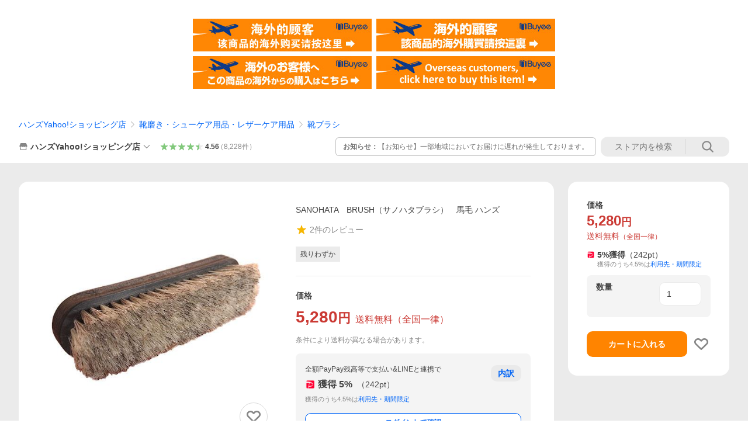

--- FILE ---
content_type: text/javascript; charset=UTF-8
request_url: https://yads.yjtag.yahoo.co.jp/tag?s=13978_582531&fr_id=yads_4342588-0&p_elem=PRMB&u=https%3A%2F%2Fstore.shopping.yahoo.co.jp%2Fhands-net%2F4940356954700.html&pv_ts=1769410380453&cu=https%3A%2F%2Fstore.shopping.yahoo.co.jp%2Fhands-net%2F4940356954700.html&suid=5e2022d4-48d2-42e8-bee8-ac144dec8c57
body_size: 782
content:
yadsDispatchDeliverProduct({"dsCode":"13978_582531","patternCode":"13978_582531-617640","outputType":"js_frame","targetID":"PRMB","requestID":"a82f37096900a2899ac5278f6e2e1398","products":[{"adprodsetCode":"13978_582531-617640-653580","adprodType":3,"adTag":"<script onerror='YJ_YADS.passback()' src='https://yads.yjtag.yahoo.co.jp/yda?adprodset=13978_582531-617640-653580&cb=1769410387143&cu=https%3A%2F%2Fstore.shopping.yahoo.co.jp%2Fhands-net%2F4940356954700.html&p_elem=PRMB&pv_id=a82f37096900a2899ac5278f6e2e1398&suid=5e2022d4-48d2-42e8-bee8-ac144dec8c57&u=https%3A%2F%2Fstore.shopping.yahoo.co.jp%2Fhands-net%2F4940356954700.html' type='text/javascript'></script>","width":"320","height":"50","iframeFlag":0},{"adprodsetCode":"13978_582531-617640-653581","adprodType":5,"adTag":"<a href=\"https://yahoo.jp/XdAdwI\" target=\"_top\">\n  <img src=\"https://s.yimg.jp/images/listing/deliveryope/jisyakou/202211_donation_320_50.jpg\" width=\"320\" height=\"50\" border=\"0\">\n  </img>\n</a>","width":"320","height":"50"}],"measurable":1,"frameTag":"<div style=\"text-align:center;\"><iframe src=\"https://s.yimg.jp/images/listing/tool/yads/yads-iframe.html?s=13978_582531&fr_id=yads_4342588-0&p_elem=PRMB&u=https%3A%2F%2Fstore.shopping.yahoo.co.jp%2Fhands-net%2F4940356954700.html&pv_ts=1769410380453&cu=https%3A%2F%2Fstore.shopping.yahoo.co.jp%2Fhands-net%2F4940356954700.html&suid=5e2022d4-48d2-42e8-bee8-ac144dec8c57\" style=\"border:none;clear:both;display:block;margin:auto;overflow:hidden\" allowtransparency=\"true\" data-resize-frame=\"true\" frameborder=\"0\" height=\"50\" id=\"yads_4342588-0\" name=\"yads_4342588-0\" scrolling=\"no\" title=\"Ad Content\" width=\"320\" allow=\"fullscreen; attribution-reporting\" allowfullscreen loading=\"eager\" ></iframe></div>"});

--- FILE ---
content_type: application/javascript
request_url: https://s.yimg.jp/images/shp-delivery/modules/1.0/penetrateBanner.js
body_size: 14339
content:
!function(e,t){if("object"==typeof exports&&"object"==typeof module)module.exports=t(require("PtahGlobalReact"),require("PtahGlobalModule"),require("PtahGlobalReactDOMClient"));else if("function"==typeof define&&define.amd)define(["PtahGlobalReact","PtahGlobalModule","PtahGlobalReactDOMClient"],t);else{var r="object"==typeof exports?t(require("PtahGlobalReact"),require("PtahGlobalModule"),require("PtahGlobalReactDOMClient")):t(e.PtahGlobalReact,e.PtahGlobalModule,e.PtahGlobalReactDOMClient);for(var n in r)("object"==typeof exports?exports:e)[n]=r[n]}}(self,((e,t,r)=>(()=>{var n={5074:(e,t,r)=>{(()=>{"use strict";var t={n:e=>{var r=e&&e.__esModule?()=>e.default:()=>e;return t.d(r,{a:r}),r},d:(e,r)=>{for(var n in r)t.o(r,n)&&!t.o(e,n)&&Object.defineProperty(e,n,{enumerable:!0,get:r[n]})},o:(e,t)=>Object.prototype.hasOwnProperty.call(e,t),r:e=>{"undefined"!=typeof Symbol&&Symbol.toStringTag&&Object.defineProperty(e,Symbol.toStringTag,{value:"Module"}),Object.defineProperty(e,"__esModule",{value:!0})}},n={};t.r(n),t.d(n,{default:()=>s});const o=r(701);var a=t.n(o);function i(e){return e.flatMap((e=>{if("string"==typeof e){const t=e.trim();if(""!==t)return[t]}return[]})).join(" ")}function c(e){return"string"==typeof e.className}function l(e,t,r){const n=null!==r?{...t,ref:r}:{...t};return o.Children.map(e,(e=>{if(!(0,o.isValidElement)(e))return null;const r=i([t.className,c(e.props)?e.props.className:""]);return""!==r?(0,o.cloneElement)(e,{...n,className:r}):(0,o.cloneElement)(e,{...n})}))}const u=(0,o.forwardRef)((({children:e,classNames:t=[],...r},n)=>{const o=i(t);return""!==o?a().createElement(a().Fragment,null,l(e,{className:o,...r},n)):a().createElement(a().Fragment,null,l(e,{...r},n))}));u.displayName="Binder";const s=u;e.exports=n})()},633:(e,t,r)=>{(()=>{"use strict";var t={n:e=>{var r=e&&e.__esModule?()=>e.default:()=>e;return t.d(r,{a:r}),r},d:(e,r)=>{for(var n in r)t.o(r,n)&&!t.o(e,n)&&Object.defineProperty(e,n,{enumerable:!0,get:r[n]})},o:(e,t)=>Object.prototype.hasOwnProperty.call(e,t),r:e=>{"undefined"!=typeof Symbol&&Symbol.toStringTag&&Object.defineProperty(e,Symbol.toStringTag,{value:"Module"}),Object.defineProperty(e,"__esModule",{value:!0})}},n={};t.r(n),t.d(n,{CssLinkConstants:()=>l,CssLinkFunctions:()=>u,default:()=>s});const o=r(701);var a=t.n(o);const i=r(8221);function c(e,t=!1){const r="2.0.230";let n;return n=t?`${i.STORAGE_URL}/v2/${r}/css/__scoped__/_frontDelivery/${e}/style.css`:`${i.STORAGE_URL}/v2/${r}/css/__scoped__/${e}/style.css`,n}var l;!function(e){let t;!function(e){e.PC="pc",e.SP="sp"}(t=e.DeviceType||(e.DeviceType={})),e.PcStyle=c(t.PC,!1),e.SpStyle=c(t.SP,!1)}(l||(l={}));const u={getCssUrl:c},s=({deviceType:e,isFrontDelivery:t=!1})=>a().createElement("link",{rel:"stylesheet",href:c(e,t)});e.exports=n})()},9863:(e,t,r)=>{(()=>{"use strict";var t={n:e=>{var r=e&&e.__esModule?()=>e.default:()=>e;return t.d(r,{a:r}),r},d:(e,r)=>{for(var n in r)t.o(r,n)&&!t.o(e,n)&&Object.defineProperty(e,n,{enumerable:!0,get:r[n]})},o:(e,t)=>Object.prototype.hasOwnProperty.call(e,t),r:e=>{"undefined"!=typeof Symbol&&Symbol.toStringTag&&Object.defineProperty(e,Symbol.toStringTag,{value:"Module"}),Object.defineProperty(e,"__esModule",{value:!0})}},n={};t.r(n),t.d(n,{default:()=>c});const o=r(701);var a=t.n(o);const i=(0,o.forwardRef)((({children:e,data:t,...r},n)=>{const i=null!==n?{...r,ref:n}:{...r},c={};return t&&Object.keys(t).forEach((e=>{c["data-"+e]=t[e]})),a().createElement(a().Fragment,null,o.Children.map(e,(e=>(0,o.isValidElement)(e)?(0,o.cloneElement)(e,{...c,...i}):null)))}));i.displayName="DataAttributes";const c=i;e.exports=n})()},4067:e=>{(()=>{"use strict";var t,r={d:(e,t)=>{for(var n in t)r.o(t,n)&&!r.o(e,n)&&Object.defineProperty(e,n,{enumerable:!0,get:t[n]})},o:(e,t)=>Object.prototype.hasOwnProperty.call(e,t),r:e=>{"undefined"!=typeof Symbol&&Symbol.toStringTag&&Object.defineProperty(e,Symbol.toStringTag,{value:"Module"}),Object.defineProperty(e,"__esModule",{value:!0})}},n={};r.r(n),r.d(n,{IdSelectors:()=>t}),function(e){e.SHP_WRAPPER="shpWrapper",e.WRAPPER="wrapper"}(t||(t={})),e.exports=n})()},8563:e=>{(()=>{"use strict";var t={d:(e,r)=>{for(var n in r)t.o(r,n)&&!t.o(e,n)&&Object.defineProperty(e,n,{enumerable:!0,get:r[n]})},o:(e,t)=>Object.prototype.hasOwnProperty.call(e,t),r:e=>{"undefined"!=typeof Symbol&&Symbol.toStringTag&&Object.defineProperty(e,Symbol.toStringTag,{value:"Module"}),Object.defineProperty(e,"__esModule",{value:!0})}},r={};t.r(r),t.d(r,{CL_NOCLICK_LOG:()=>n});const n="cl-noclick-log";e.exports=r})()},6427:e=>{(()=>{"use strict";var t={d:(e,r)=>{for(var n in r)t.o(r,n)&&!t.o(e,n)&&Object.defineProperty(e,n,{enumerable:!0,get:r[n]})},o:(e,t)=>Object.prototype.hasOwnProperty.call(e,t),r:e=>{"undefined"!=typeof Symbol&&Symbol.toStringTag&&Object.defineProperty(e,Symbol.toStringTag,{value:"Module"}),Object.defineProperty(e,"__esModule",{value:!0})}},r={};t.r(r),t.d(r,{STORAGE_URL:()=>n,STORAGE_URL_BRAND_ASSETS:()=>a,STORAGE_URL_DESIGN_ASSETS:()=>o,STORAGE_URL_LYPPREMIUM_ASSETS:()=>c,STORAGE_URL_PAYPAY_ASSETS:()=>i,STORAGE_URL_QUICKMART_ASSETS:()=>l});const n="https://s.yimg.jp/images/shp_shared_parts",o="https://s.yimg.jp/images/shp_front/designAssets",a="https://s.yimg.jp/c",i="https://s.yimg.jp/images/paypay/common/logo",c="https://s.yimg.jp/images/premium/lyp/common/icon",l="https://s.yimg.jp/images/retail/external/common";e.exports=r})()},2581:e=>{(()=>{"use strict";var t={d:(e,r)=>{for(var n in r)t.o(r,n)&&!t.o(e,n)&&Object.defineProperty(e,n,{enumerable:!0,get:r[n]})},o:(e,t)=>Object.prototype.hasOwnProperty.call(e,t),r:e=>{"undefined"!=typeof Symbol&&Symbol.toStringTag&&Object.defineProperty(e,Symbol.toStringTag,{value:"Module"}),Object.defineProperty(e,"__esModule",{value:!0})}},r={};t.r(r),t.d(r,{SCOPED_VERSION_SUFFIX:()=>o,VERSION:()=>n});const n="2.0.230",o="____20230";e.exports=r})()},4244:e=>{(()=>{"use strict";var t,r={d:(e,t)=>{for(var n in t)r.o(t,n)&&!r.o(e,n)&&Object.defineProperty(e,n,{enumerable:!0,get:t[n]})},o:(e,t)=>Object.prototype.hasOwnProperty.call(e,t),r:e=>{"undefined"!=typeof Symbol&&Symbol.toStringTag&&Object.defineProperty(e,Symbol.toStringTag,{value:"Module"}),Object.defineProperty(e,"__esModule",{value:!0})}},n={};r.r(n),r.d(n,{ViewType:()=>t}),function(e){e.DEFAULT="default",e.LIFF="liff"}(t||(t={})),e.exports=n})()},8221:(e,t,r)=>{(()=>{"use strict";var t={n:e=>{var r=e&&e.__esModule?()=>e.default:()=>e;return t.d(r,{a:r}),r},d:(e,r)=>{for(var n in r)t.o(r,n)&&!t.o(e,n)&&Object.defineProperty(e,n,{enumerable:!0,get:r[n]})},o:(e,t)=>Object.prototype.hasOwnProperty.call(e,t),r:e=>{"undefined"!=typeof Symbol&&Symbol.toStringTag&&Object.defineProperty(e,Symbol.toStringTag,{value:"Module"}),Object.defineProperty(e,"__esModule",{value:!0})}},n={};t.r(n),t.d(n,{CL_NOCLICK_LOG:()=>c.CL_NOCLICK_LOG,IdSelectors:()=>i.IdSelectors,SCOPED_VERSION_SUFFIX:()=>u.SCOPED_VERSION_SUFFIX,STORAGE_URL:()=>l.STORAGE_URL,STORAGE_URL_DESIGN_ASSETS:()=>l.STORAGE_URL_DESIGN_ASSETS,VERSION:()=>u.VERSION,ViewType:()=>s.ViewType,tokens:()=>a()});const o=r(3877);var a=t.n(o);const i=r(4067),c=r(8563),l=r(6427),u=r(2581),s=r(4244);e.exports=n})()},89:(e,t,r)=>{(()=>{"use strict";var t={n:e=>{var r=e&&e.__esModule?()=>e.default:()=>e;return t.d(r,{a:r}),r},d:(e,r)=>{for(var n in r)t.o(r,n)&&!t.o(e,n)&&Object.defineProperty(e,n,{enumerable:!0,get:r[n]})},o:(e,t)=>Object.prototype.hasOwnProperty.call(e,t),r:e=>{"undefined"!=typeof Symbol&&Symbol.toStringTag&&Object.defineProperty(e,Symbol.toStringTag,{value:"Module"}),Object.defineProperty(e,"__esModule",{value:!0})}},n={};t.r(n),t.d(n,{default:()=>p});const o=r(2485);var a=t.n(o);const i=r(701);var c=t.n(i);const l=r(9863);var u=t.n(l);const s="PenetrateBanner__background____20230",p=({url:e,imageUrl:t,alt:r,background1:n,background2:o,background3:i,dataAttribute:l,id:p,onClick:f,className:d})=>c().createElement("div",{id:p,className:a()("PenetrateBanner____20230",d)},c().createElement(u(),{data:l},c().createElement("a",{href:e,onClick:f,className:"PenetrateBanner__banner____20230"},n?c().createElement("div",{className:s,style:{background:n}}):null,o?c().createElement("div",{className:s,style:{background:o}}):null,i?c().createElement("div",{className:s,style:{background:i}}):null,c().createElement("img",{src:t,alt:r,className:"PenetrateBanner__bannerImage____20230"}))));e.exports=n})()},7463:(e,t,r)=>{(()=>{"use strict";var t={n:e=>{var r=e&&e.__esModule?()=>e.default:()=>e;return t.d(r,{a:r}),r},d:(e,r)=>{for(var n in r)t.o(r,n)&&!t.o(e,n)&&Object.defineProperty(e,n,{enumerable:!0,get:r[n]})},o:(e,t)=>Object.prototype.hasOwnProperty.call(e,t),r:e=>{"undefined"!=typeof Symbol&&Symbol.toStringTag&&Object.defineProperty(e,Symbol.toStringTag,{value:"Module"}),Object.defineProperty(e,"__esModule",{value:!0})}},n={};t.r(n),t.d(n,{default:()=>p});const o=r(2485);var a=t.n(o);const i=r(701);var c=t.n(i);const l=r(9863);var u=t.n(l);const s="PenetrateBanner__background____20230",p=({url:e,imageUrl:t,alt:r,background1:n,background2:o,background3:i,dataAttribute:l,id:p,onClick:f,className:d})=>c().createElement("div",{id:p,className:a()("PenetrateBanner____20230",d)},c().createElement(u(),{data:l},c().createElement("a",{href:e,onClick:f,className:"PenetrateBanner__banner____20230"},n?c().createElement("div",{className:s,style:{background:n,backgroundSize:"auto 100%"}}):null,o?c().createElement("div",{className:s,style:{background:o,backgroundSize:"auto 100%"}}):null,i?c().createElement("div",{className:s,style:{background:i,backgroundSize:"auto 100%"}}):null,c().createElement("img",{src:t,alt:r,className:"PenetrateBanner__bannerImage____20230",width:"320",height:"44"}))));e.exports=n})()},3877:e=>{e.exports={color:{palette:{base:"#ffffff",gray:{1:"#f4f4f4",2:"#ebebeb",3:"#d9d9d9",4:"#b7b7b7",5:"#868686",6:"#767676",7:"#6f6f6f",8:"#434343"},red:{1:"#fff2ef",2:"#ffe5df",3:"#ffcec5",4:"#ff9d8e",5:"#f14b43",6:"#d93c37",7:"#cb3a34",8:"#792822"},orange:{1:"#fff3e6",2:"#ffebd6",3:"#ffddb8",4:"#ffc78a",5:"#ffa340",6:"#ff8400",7:"#fc6600",8:"#892e00"},yellow:{1:"#fff8e6",2:"#fdf4db",3:"#fdeec2",4:"#fbe299",5:"#f9cc4d",6:"#f6b600",7:"#e79800",8:"#965b00"},green:{1:"#edf8eb",2:"#ddf0d9",3:"#c0e3bb",4:"#81c87b",5:"#3b993d",6:"#368637",7:"#347e35",8:"#244c22"},blue:{1:"#eef5ff",2:"#deecff",3:"#c3dbfd",4:"#8ab9fe",5:"#3083fd",6:"#0c6efd",7:"#0265f6",8:"#003e96"},pink:{1:"#fff1f4",2:"#fee5eb",3:"#f9ced9",4:"#f1a0b8",5:"#dd5888",6:"#c34d78",7:"#b64870",8:"#6b3044"},turquoise:{1:"#ecf7f5",2:"#dbefeb",3:"#bce1da",4:"#7ac4b9",5:"#129789",6:"#178478",7:"#197c71",8:"#1a4b45"}},"palette-alpha":{gray:{1:"rgba(0, 0, 0, 0.04)",2:"rgba(0, 0, 0, 0.08)",3:"rgba(0, 0, 0, 0.15)",4:"rgba(0, 0, 0, 0.28)",5:"rgba(0, 0, 0, 0.48)",6:"rgba(0, 0, 0, 0.54)",7:"rgba(0, 0, 0, 0.56)",8:"rgba(0, 0, 0, 0.74)"},white:{1:"rgba(255, 255, 255, 0.04)",2:"rgba(255, 255, 255, 0.08)",3:"rgba(255, 255, 255, 0.12)",4:"rgba(255, 255, 255, 0.24)",5:"rgba(255, 255, 255, 0.36)",6:"rgba(255, 255, 255, 0.48)",7:"rgba(255, 255, 255, 0.7)",8:"rgba(255, 255, 255, 0.85)"}},"palette-riff":{orange:{1:"#fff2eb",2:"#ffe6d9",3:"#ffcfb6",4:"#f7a376",5:"#dd6214",6:"#c65204",7:"#ba4d07",8:"#6f320e"},yellow:{1:"#fef3e9",2:"#fce8d3",3:"#f3d4b2",4:"#e1ad6b",5:"#b97904",6:"#a36b0a",7:"#99640c",8:"#5c3d10"}},text:{primary:"#434343",secondary:"#6f6f6f",tertiary:"#868686",inverted:"#ffffff",price:"#cb3a34",error:"#cb3a34",destructive:"#cb3a34",link:"#0265f6",warning:"#e79800",success:"#3b993d",disabled:"rgba(0, 0, 0, 0.24)",empty:"rgba(0, 0, 0, 0.28)",button:"#0265f6",favorite:"#dd5888",orange:"#fc6600",ranking:{first:"#b97904",second:"#868686",third:"#c65204",other:"rgba(0, 0, 0, 0.48)"},"chevron-arrow":"rgba(0, 0, 0, 0.24)"},background:{lowest:"#ebebeb",module:"#ffffff",content:"#f4f4f4","content-alpha":"rgba(0, 0, 0, 0.04)",disabled:"rgba(0, 0, 0, 0.04)",overlay:"rgba(0, 0, 0, 0.48)",error:"#fff2ef",warning:"#fff8e6",success:"#edf8eb","js-off-alert":"#eef5ff"},border:{primary:"#868686",secondary:"#d9d9d9",tertiary:"#ebebeb",content:"rgba(0, 0, 0, 0.04)",error:"#f14b43",warning:"#f9cc4d",success:"#3b993d"},state:{"tap-highlight":"rgba(0, 0, 0, 0.15)",hover:"rgba(0, 0, 0, 0.08)"},service:{shopping:{primary:"#ff8400","primary-text":"#fc6600",secondary:"#fff3e6","secondary-button":"#ffebd6"},ly:{primary:"#00003e","primary-text":"#00003e",secondary:"#eef5ff","secondary-button":"#deecff"},auc:"#ffdc30",toku:"#ffdf40",line:{background:"#06c755"}},limited:{ppf:"#ff0033","excellent-delivery":"#128a88",rank:{text:{gradation:{diamond:"linear-gradient(216deg, rgba(255, 255, 255, 0.40) 20%, rgba(0, 0, 0, 0.15) 50.01%, rgba(255, 255, 255, 0.35) 80.02%),  #3083fd",platina:"linear-gradient(216deg, rgba(255, 255, 255, 0.40) 20%, rgba(0, 0, 0, 0.15) 50.01%, rgba(255, 255, 255, 0.35) 80.02%), #129789",gold:"linear-gradient(216deg, rgba(255, 255, 255, 0.40) 20%, rgba(0, 0, 0, 0.15) 50.01%, rgba(255, 255, 255, 0.35) 80.02%), #b97904",silver:"linear-gradient(216deg, rgba(255, 255, 255, 0.40) 20%, rgba(0, 0, 0, 0.15) 50.01%, rgba(255, 255, 255, 0.35) 80.02%), #868686",bronze:"linear-gradient(216deg, rgba(255, 255, 255, 0.40) 20%, rgba(0, 0, 0, 0.15) 50.01%, rgba(255, 255, 255, 0.35) 80.02%), #c65204"}}}}},elevation:{level0:{"z-index":"auto"},level1:{"z-index":2e6},level2:{"z-index":5e6},level3:{"z-index":6e6},levelMax:{"z-index":2147483647}},font:{base:{"font-family":'"Hiragino Kaku Gothic ProN", "HiraKakuProN-W3", Meiryo, sans-serif, system-ui',"font-size":"14px","line-height":1.2}},size:{page:{pc:{"min-width":"990px","max-width":"1480px","side-space":"32px"},sp:{"min-width":"320px","max-width":"1480px","side-space":"16px"}}}}},2485:(e,t)=>{var r;
/*!
	Copyright (c) 2018 Jed Watson.
	Licensed under the MIT License (MIT), see
	http://jedwatson.github.io/classnames
*/!function(){"use strict";var n={}.hasOwnProperty;function o(){for(var e=[],t=0;t<arguments.length;t++){var r=arguments[t];if(r){var a=typeof r;if("string"===a||"number"===a)e.push(r);else if(Array.isArray(r)){if(r.length){var i=o.apply(null,r);i&&e.push(i)}}else if("object"===a){if(r.toString!==Object.prototype.toString&&!r.toString.toString().includes("[native code]")){e.push(r.toString());continue}for(var c in r)n.call(r,c)&&r[c]&&e.push(c)}}}return e.join(" ")}e.exports?(o.default=o,e.exports=o):void 0===(r=function(){return o}.apply(t,[]))||(e.exports=r)}()},5026:e=>{"use strict";e.exports=t},701:t=>{"use strict";t.exports=e},3972:e=>{"use strict";e.exports=r},5172:e=>{e.exports=function(e,t){this.v=e,this.k=t},e.exports.__esModule=!0,e.exports.default=e.exports},6993:(e,t,r)=>{var n=r(5546);function o(){
/*! regenerator-runtime -- Copyright (c) 2014-present, Facebook, Inc. -- license (MIT): https://github.com/babel/babel/blob/main/packages/babel-helpers/LICENSE */
var t,r,a="function"==typeof Symbol?Symbol:{},i=a.iterator||"@@iterator",c=a.toStringTag||"@@toStringTag";function l(e,o,a,i){var c=o&&o.prototype instanceof s?o:s,l=Object.create(c.prototype);return n(l,"_invoke",function(e,n,o){var a,i,c,l=0,s=o||[],p=!1,f={p:0,n:0,v:t,a:d,f:d.bind(t,4),d:function(e,r){return a=e,i=0,c=t,f.n=r,u}};function d(e,n){for(i=e,c=n,r=0;!p&&l&&!o&&r<s.length;r++){var o,a=s[r],d=f.p,_=a[2];e>3?(o=_===n)&&(c=a[(i=a[4])?5:(i=3,3)],a[4]=a[5]=t):a[0]<=d&&((o=e<2&&d<a[1])?(i=0,f.v=n,f.n=a[1]):d<_&&(o=e<3||a[0]>n||n>_)&&(a[4]=e,a[5]=n,f.n=_,i=0))}if(o||e>1)return u;throw p=!0,n}return function(o,s,_){if(l>1)throw TypeError("Generator is already running");for(p&&1===s&&d(s,_),i=s,c=_;(r=i<2?t:c)||!p;){a||(i?i<3?(i>1&&(f.n=-1),d(i,c)):f.n=c:f.v=c);try{if(l=2,a){if(i||(o="next"),r=a[o]){if(!(r=r.call(a,c)))throw TypeError("iterator result is not an object");if(!r.done)return r;c=r.value,i<2&&(i=0)}else 1===i&&(r=a.return)&&r.call(a),i<2&&(c=TypeError("The iterator does not provide a '"+o+"' method"),i=1);a=t}else if((r=(p=f.n<0)?c:e.call(n,f))!==u)break}catch(e){a=t,i=1,c=e}finally{l=1}}return{value:r,done:p}}}(e,a,i),!0),l}var u={};function s(){}function p(){}function f(){}r=Object.getPrototypeOf;var d=[][i]?r(r([][i]())):(n(r={},i,(function(){return this})),r),_=f.prototype=s.prototype=Object.create(d);function y(e){return Object.setPrototypeOf?Object.setPrototypeOf(e,f):(e.__proto__=f,n(e,c,"GeneratorFunction")),e.prototype=Object.create(_),e}return p.prototype=f,n(_,"constructor",f),n(f,"constructor",p),p.displayName="GeneratorFunction",n(f,c,"GeneratorFunction"),n(_),n(_,c,"Generator"),n(_,i,(function(){return this})),n(_,"toString",(function(){return"[object Generator]"})),(e.exports=o=function(){return{w:l,m:y}},e.exports.__esModule=!0,e.exports.default=e.exports)()}e.exports=o,e.exports.__esModule=!0,e.exports.default=e.exports},5869:(e,t,r)=>{var n=r(887);e.exports=function(e,t,r,o,a){var i=n(e,t,r,o,a);return i.next().then((function(e){return e.done?e.value:i.next()}))},e.exports.__esModule=!0,e.exports.default=e.exports},887:(e,t,r)=>{var n=r(6993),o=r(1791);e.exports=function(e,t,r,a,i){return new o(n().w(e,t,r,a),i||Promise)},e.exports.__esModule=!0,e.exports.default=e.exports},1791:(e,t,r)=>{var n=r(5172),o=r(5546);e.exports=function e(t,r){function a(e,o,i,c){try{var l=t[e](o),u=l.value;return u instanceof n?r.resolve(u.v).then((function(e){a("next",e,i,c)}),(function(e){a("throw",e,i,c)})):r.resolve(u).then((function(e){l.value=e,i(l)}),(function(e){return a("throw",e,i,c)}))}catch(e){c(e)}}var i;this.next||(o(e.prototype),o(e.prototype,"function"==typeof Symbol&&Symbol.asyncIterator||"@asyncIterator",(function(){return this}))),o(this,"_invoke",(function(e,t,n){function o(){return new r((function(t,r){a(e,n,t,r)}))}return i=i?i.then(o,o):o()}),!0)},e.exports.__esModule=!0,e.exports.default=e.exports},5546:e=>{function t(r,n,o,a){var i=Object.defineProperty;try{i({},"",{})}catch(r){i=0}e.exports=t=function(e,r,n,o){function a(r,n){t(e,r,(function(e){return this._invoke(r,n,e)}))}r?i?i(e,r,{value:n,enumerable:!o,configurable:!o,writable:!o}):e[r]=n:(a("next",0),a("throw",1),a("return",2))},e.exports.__esModule=!0,e.exports.default=e.exports,t(r,n,o,a)}e.exports=t,e.exports.__esModule=!0,e.exports.default=e.exports},4373:e=>{e.exports=function(e){var t=Object(e),r=[];for(var n in t)r.unshift(n);return function e(){for(;r.length;)if((n=r.pop())in t)return e.value=n,e.done=!1,e;return e.done=!0,e}},e.exports.__esModule=!0,e.exports.default=e.exports},4633:(e,t,r)=>{var n=r(5172),o=r(6993),a=r(5869),i=r(887),c=r(1791),l=r(4373),u=r(579);function s(){"use strict";var t=o(),r=t.m(s),p=(Object.getPrototypeOf?Object.getPrototypeOf(r):r.__proto__).constructor;function f(e){var t="function"==typeof e&&e.constructor;return!!t&&(t===p||"GeneratorFunction"===(t.displayName||t.name))}var d={throw:1,return:2,break:3,continue:3};function _(e){var t,r;return function(n){t||(t={stop:function(){return r(n.a,2)},catch:function(){return n.v},abrupt:function(e,t){return r(n.a,d[e],t)},delegateYield:function(e,o,a){return t.resultName=o,r(n.d,u(e),a)},finish:function(e){return r(n.f,e)}},r=function(e,r,o){n.p=t.prev,n.n=t.next;try{return e(r,o)}finally{t.next=n.n}}),t.resultName&&(t[t.resultName]=n.v,t.resultName=void 0),t.sent=n.v,t.next=n.n;try{return e.call(this,t)}finally{n.p=t.prev,n.n=t.next}}}return(e.exports=s=function(){return{wrap:function(e,r,n,o){return t.w(_(e),r,n,o&&o.reverse())},isGeneratorFunction:f,mark:t.m,awrap:function(e,t){return new n(e,t)},AsyncIterator:c,async:function(e,t,r,n,o){return(f(t)?i:a)(_(e),t,r,n,o)},keys:l,values:u}},e.exports.__esModule=!0,e.exports.default=e.exports)()}e.exports=s,e.exports.__esModule=!0,e.exports.default=e.exports},579:(e,t,r)=>{var n=r(3738).default;e.exports=function(e){if(null!=e){var t=e["function"==typeof Symbol&&Symbol.iterator||"@@iterator"],r=0;if(t)return t.call(e);if("function"==typeof e.next)return e;if(!isNaN(e.length))return{next:function(){return e&&r>=e.length&&(e=void 0),{value:e&&e[r++],done:!e}}}}throw new TypeError(n(e)+" is not iterable")},e.exports.__esModule=!0,e.exports.default=e.exports},3738:e=>{function t(r){return e.exports=t="function"==typeof Symbol&&"symbol"==typeof Symbol.iterator?function(e){return typeof e}:function(e){return e&&"function"==typeof Symbol&&e.constructor===Symbol&&e!==Symbol.prototype?"symbol":typeof e},e.exports.__esModule=!0,e.exports.default=e.exports,t(r)}e.exports=t,e.exports.__esModule=!0,e.exports.default=e.exports},4756:(e,t,r)=>{var n=r(4633)();e.exports=n;try{regeneratorRuntime=n}catch(e){"object"==typeof globalThis?globalThis.regeneratorRuntime=n:Function("r","regeneratorRuntime = r")(n)}}},o={};function a(e){var t=o[e];if(void 0!==t)return t.exports;var r=o[e]={exports:{}};return n[e](r,r.exports,a),r.exports}a.n=e=>{var t=e&&e.__esModule?()=>e.default:()=>e;return a.d(t,{a:t}),t},a.d=(e,t)=>{for(var r in t)a.o(t,r)&&!a.o(e,r)&&Object.defineProperty(e,r,{enumerable:!0,get:t[r]})},a.o=(e,t)=>Object.prototype.hasOwnProperty.call(e,t);return(()=>{"use strict";function e(t){return e="function"==typeof Symbol&&"symbol"==typeof Symbol.iterator?function(e){return typeof e}:function(e){return e&&"function"==typeof Symbol&&e.constructor===Symbol&&e!==Symbol.prototype?"symbol":typeof e},e(t)}function t(t){var r=function(t,r){if("object"!=e(t)||!t)return t;var n=t[Symbol.toPrimitive];if(void 0!==n){var o=n.call(t,r||"default");if("object"!=e(o))return o;throw new TypeError("@@toPrimitive must return a primitive value.")}return("string"===r?String:Number)(t)}(t,"string");return"symbol"==e(r)?r:r+""}function r(e,r,n){return(r=t(r))in e?Object.defineProperty(e,r,{value:n,enumerable:!0,configurable:!0,writable:!0}):e[r]=n,e}var n=a(701),o=a.n(n),i=function(){var e=document.getElementById("ptah-json");if(!e)return null;try{return JSON.parse(e.textContent||"{}")}catch(e){return console.log(e.message),null}};function c(){return c=Object.assign?Object.assign.bind():function(e){for(var t=1;t<arguments.length;t++){var r=arguments[t];for(var n in r)({}).hasOwnProperty.call(r,n)&&(e[n]=r[n])}return e},c.apply(null,arguments)}function l(e,t,r,n,o,a,i){try{var c=e[a](i),l=c.value}catch(e){return void r(e)}c.done?t(l):Promise.resolve(l).then(n,o)}function u(e){return function(){var t=this,r=arguments;return new Promise((function(n,o){var a=e.apply(t,r);function i(e){l(a,n,o,i,c,"next",e)}function c(e){l(a,n,o,i,c,"throw",e)}i(void 0)}))}}function s(e,t){(null==t||t>e.length)&&(t=e.length);for(var r=0,n=Array(t);r<t;r++)n[r]=e[r];return n}function p(e,t){return function(e){if(Array.isArray(e))return e}(e)||function(e,t){var r=null==e?null:"undefined"!=typeof Symbol&&e[Symbol.iterator]||e["@@iterator"];if(null!=r){var n,o,a,i,c=[],l=!0,u=!1;try{if(a=(r=r.call(e)).next,0===t){if(Object(r)!==r)return;l=!1}else for(;!(l=(n=a.call(r)).done)&&(c.push(n.value),c.length!==t);l=!0);}catch(e){u=!0,o=e}finally{try{if(!l&&null!=r.return&&(i=r.return(),Object(i)!==i))return}finally{if(u)throw o}}return c}}(e,t)||function(e,t){if(e){if("string"==typeof e)return s(e,t);var r={}.toString.call(e).slice(8,-1);return"Object"===r&&e.constructor&&(r=e.constructor.name),"Map"===r||"Set"===r?Array.from(e):"Arguments"===r||/^(?:Ui|I)nt(?:8|16|32)(?:Clamped)?Array$/.test(r)?s(e,t):void 0}}(e,t)||function(){throw new TypeError("Invalid attempt to destructure non-iterable instance.\nIn order to be iterable, non-array objects must have a [Symbol.iterator]() method.")}()}var f=a(4756),d=a.n(f),_=function(e){document.dispatchEvent(new CustomEvent("shopping-ptah.ptah-modules.custom-log.send",{detail:e}))},y=function(e){return e.AI_FRAME="ai-frame",e.TOP="top",e.SEARCH="search",e.RANKING_TAB="ranking",e.CATEGORY_LIST="catelist",e.ORDER_HISTORY="orderhistory",e.SUBSC_HISTORY="subscriptionhistory",e.PROMOTION="promotion",e.WATCH_LIST="watchlist",e.CATEGORY_ALL="cate-all",e.EVENT="event",e.REVIEW_LIST="review",e.REVIEW="newreview",e.RECOMMEND="rcmd",e.OPTOUT_VC="optout-vc",e.COUPON_LIST="coupon",e.COUPON_DETAIL="couponitem",e.CART_LIST="cart-list",e.ORDER_FORM="cart-orderform",e.ORDER_FORM_REQUIRE="cart-orderform-require",e.ORDER_CONFIRM="cart-confirm",e.ORDER_THANK_YOU="cart-thankyou",e.STORE="store",e.ITEM_DETAIL="store-item",e.COORDINAME="coordinate",e.TALK_LIST="talk-list",e.TALK_DETAIL="talk-detail",e.TALK_CONTACT="talk-contact",e.MAKER_TIEUP="mktieup",e.MAIL_SETTINGS="mynew",e.MINIAPP_TOP="miniapp-top",e.PRODUCT="product",e.PRODUCT_COMPARE="product-compare",e.VIEW_HISTORY="my-view-history",e.MY="my",e.MY_COUPON="my-coupon",e.MY_ENTRY="my-entry",e.MY_ENTRY_BAKC_NUMBER="my-entry-back-number",e.RANKING_TOP="ranking-top",e.RANKING_CATEGORY="ranking-cate",e.RANKING_BRAND="ranking-brand",e.BOUNCER="bouncer",e.VERSATILE="pmodule",e.STORE_REVIEW_LIST="store-review-list",e.STORE_REVIEW_USER_LIST="store-review-user-list",e.STORE_REVIEW_ADD="store-review-add",e.STORE_REVIEW_RES="store-review-res",e.STORE_REVIEW_VIOLATION="store-review-violation",e.CATEGORY="category",e.BRAND="brand",e.SAFE="safe",e.LOHACO_TOP="lohaco-top",e.LOHACO_ITEM_DETAIL="lohaco-item-detail",e.LOHACO_CATEGORY_LIST="lohaco-category-list",e.LOHACO_CATEGORY_G1="lohaco-g1",e.LOHACO_CATEGORY_G2="lohaco-g2",e.LOHACO_CATEGORY_G3="lohaco-g3",e.LOHACO_CATEGORY_G4="lohaco-g4",e.LOHACO_SEARCH="lohaco-search",e.LOHACO_CAMPAIGN_LIST="lohaco-campaign-list",e.LOHACO_REVIEW_CAMPAIGN="lohaco-review-campaign-detail",e.LOHACO_CART_ADD="lohaco-cart-add",e.LOHACO_COUPON_LIST="lohaco-coupon-list",e.LOHACO_COUPON_DETAIL="lohaco-coupon-detail",e.LOHACO_OBTAINED_COUPON="lohaco-obtained-coupon",e.LOHACO_MY="lohaco-mypage",e.LOHACO_FAVORITE="lohaco-favorite",e.LOHACO_PERSONAL_INFO="lohaco-personal-info",e.LOHACO_RANKING="lohaco-ranking",e.LOHACO_RETURNS_UP="lohaco-returns-top",e.LOHACO_RETURNS_SELECT="lohaco-returns-select",e.LOHACO_RETURNS_CONFIRM="lohaco-returns-confirm",e.LOHACO_RETURNS_COMPLETE="lohaco-returns-complete",e.LOHACO_REVIEW_USER="lohaco-review-user",e.LOHACO_REVIEW_PRODUCT="lohaco-review-product",e.LOHACO_REVIEW_POST="lohaco-review-post",e.LOHACO_REVIEW_EDIT="lohaco-review-edit",e.LOHACO_RULES="lohaco-rules",e.LOHACO_DELIVERY_SLIP="lohaco-delivery-slip",e.SOCIAL_GIFT="socialgift",e.SOCIAL_GIFT_RECEIVE_INPUT="socialgift-receive-input",e.SOCIAL_GIFT_RECEIVE_CONFIRM="socialgift-receive-confirm",e.SOCIAL_GIFT_RECEIVE_COMPLETE="socialgift-receive-complete",e.DYX_PROMOTION="dyx-promotion",e.DYX_HONE="dyx-home",e.DYX_STORE_HOME="dyx-store-home",e.DYX_STORE_SEARCH="dyx-store-search",e.DYX_STORE_DETAIL="dyx-store-detail",e.DYX_ITEM_DETAIL="dyx-item-detail",e.DYX_CART="dyx-cart",e.DYX_CART_CONFIRMATION="dyx-cart-confirmation",e.DYX_ORDER_LIST="dyx-order-list",e.DYX_ORDER_DETAIL="dyx-order-detail",e.DYX_MYPAGE="dyx-mypage",e.DYX_ADDRESS="dyx-address",e.DYX_COUPON_LIST="dyx-coupon-list",e.DYX_COUPON_DETAIL="dyx-coupon-detail",e.DYX_AUTHENTICATION="dyx-authentication",e.DYX_DELIVERY="dyx-delivery",e.DYX_QA="dyx-qa",e.DYX_PRIVACY_PORICY="dyx-privacy-policy",e.DYX_ERROR="dyx-error",e.DYX_INQUIRY_QA="dyx-inquiry-qa",e.DYX_INQUIRY_FORM="dyx-inquiry-form",e.CMC_VIEW_HISTORY="cmc-myviewhistory",e.CMC_MY="cmc-my",e.CMC_VERSATILE="cmc-pmodule",e.CMC_BOUNCER="cmc-bouncer",e.CMC_CATALOG="cmc-catalog",e.CMC_CATALOG_REVIEW="cmc-catalog-review",e.CMC_CATALOG_COMPARE="cmc-catalog-compare",e.CMC_SEARCH="cmc-search",e.CMC_CATEGORY_LIST="cmc-catelist",e.CMC_ITEM_DETAIL="cmc-store-item",e.CMC_STORE="cmc-store",e.CMC_CART_LIST="cmc-cart-list",e.CMC_ORDER_FORM="cmc-cart-orderform",e.CMC_ORDER_FORM_REQUIRE="cmc-cart-orderform-require",e.CMC_ORDER_CONFIRM="cmc-cart-confirm",e.CMC_ORDER_THANK_YOU="cmc-cart-thankyou",e.CMC_ORDER_HISTORY="cmc-orderhistory",e.CMC_COUPON_DETAIL="cmc-couponitem",e.CMC_TALK_LIST="cmc-talk-list",e.CMC_TALK_DETAIL="cmc-talk-detail",e.CMC_TALK_CONTACT="cmc-talk-contact",e.AFFILIATE_TOP="affiliate-top",e.AFFILIATE_ACCOUNT_REGISTER="affiliate-account-register",e.AFFILIATE_ACCOUNT_SUSPEND="affiliate-account-suspend",e.AFFILIATE_ACCOUNT_SUSPEND_COMPLETE="affiliate-account-suspend-complete",e.AFFILIATE_ACCOUNT_RESUME="affiliate-account-resume",e.AFFILIATE_ACCOUNT_LOCK="affiliate-account-lock",e.AFFILIATE_REPORT_ANALYSIS="affiliate-report-analysis",e.AFFILIATE_REPORT_ORDER="affiliate-report-order",e.AFFILIATE_REPORT_REWARD="affiliate-report-reward",e.AFFILIATE_MY="affiliate-my",e.AFFILIATE_SITE_REGISTER="affiliate-site-register",e.PRODUCT_PREFIX="product",e.RANKING_PREFIX="ranking",e.CATEGORY_RECOMMEND_PREFIX="cate-rcmd",e.MY_PREFIX="my",e.DYX_PREFIX="dyx",e.CMC_PREFIX="cmc",e.AFFILIATE_PREFIX="affiliate",e}({}),b=(y.PRODUCT_PREFIX,y.RANKING_PREFIX,y.CATEGORY_RECOMMEND_PREFIX,y.MY_PREFIX,y.DYX_PREFIX,y.CMC_PREFIX,y.AFFILIATE_PREFIX,a(89)),v=a.n(b),m=a(7463),O=a.n(m);function g(e,t){if(!(e instanceof t))throw new TypeError("Cannot call a class as a function")}function E(e,r){for(var n=0;n<r.length;n++){var o=r[n];o.enumerable=o.enumerable||!1,o.configurable=!0,"value"in o&&(o.writable=!0),Object.defineProperty(e,t(o.key),o)}}function A(e,t,r){return t&&E(e.prototype,t),r&&E(e,r),Object.defineProperty(e,"prototype",{writable:!1}),e}var T=a(5026),R=a.n(T),S=function(){return A((function e(){g(this,e)}),null,[{key:"addModule",value:function(e){var t;null===(t=R().customLogger)||void 0===t||t.addModules(e)}},{key:"addModulesOnce",value:function(e){var t;null===(t=R().customLogger)||void 0===t||t.addModulesOnce(e)}},{key:"refreshModule",value:function(e){var t;null===(t=R().customLogger)||void 0===t||t.refreshModule(e)}},{key:"removeModule",value:function(e){var t;null===(t=R().customLogger)||void 0===t||t.removeModule(e)}},{key:"isTargetModule",value:function(e){var t,r;return null!==(t=null===(r=R().customLogger)||void 0===r?void 0:r.isTargetModule(e))&&void 0!==t&&t}},{key:"setPageParams",value:function(e){var t;null===(t=R().customLogger)||void 0===t||t.setAttribute({keys:e})}},{key:"logView",value:function(e){var t;null===(t=R().customLogger)||void 0===t||t.logView(e)}},{key:"logClick",value:function(e,t,r,n){var o;null===(o=R().customLogger)||void 0===o||o.logClick(e,t,r,n)}},{key:"getPageData",value:function(){var e,t,r,n,o,a,i;if("undefined"==typeof window)return null;var c=null===(e=window.DSCustomLogger)||void 0===e||null===(e=e.customLoggerCoreConf)||void 0===e?void 0:e.keys;return c?{mode:null!==(t=c.mode)&&void 0!==t?t:"",service:null!==(r=c.service)&&void 0!==r?r:"",opttype:null!==(n=c.opttype)&&void 0!==n?n:"",apptype:null!==(o=c.apptype)&&void 0!==o?o:"",pagetype:null!==(a=c.pagetype)&&void 0!==a?a:"",conttype:null!==(i=c.conttype)&&void 0!==i?i:""}:null}}])}();function I(e,t,r){return h.apply(this,arguments)}function h(){return(h=u(d().mark((function e(t,r,n){return d().wrap((function(e){for(;;)switch(e.prev=e.next){case 0:return e.prev=0,n.service=R().service,n.pageId=R().pageId,n.crumb=R().crumb,R().device&&(n.device=R().device),n.isPartOfNativeApp=R().isPartOfNativeApp,e.next=8,R().proxy.fetch({url:t,method:r,params:n});case 8:return e.abrupt("return",e.sent);case 11:return e.prev=11,e.t0=e.catch(0),console.error("error",e.t0.message),e.abrupt("return",null);case 15:case"end":return e.stop()}}),e,null,[[0,11]])})))).apply(this,arguments)}var C="https://shopping-ptah-proxy.yahoo.co.jp",P={USER:"".concat(C,"/api/user"),USER_UPDATE_POINT_IMMEDIATELY:"".concat(C,"/api/user/update-point-immediately"),USER_UPDATE_LINEOA_REGISTER_CHECK:"".concat(C,"/api/user/update-lineoa-register-check"),USER_UPDATE_AFFILIATER_RATE_DISPLAY:"".concat(C,"/api/user/update-affiliater-rate-display"),USER_UPDATE_AFFILIATER_TOOLBAR_DISPLAY:"".concat(C,"/api/user/update-affiliater-toolbar-display"),MASTHEAD_DATA:"".concat(C,"/api/masthead-data"),MESSAGE_HEADER:"".concat(C,"/api/message-header"),PENETRATE_BANNER:"".concat(C,"/api/penetrate-banner"),APP_BANNER:"".concat(C,"/api/app-banner"),SMART_APP_BANNER:"".concat(C,"/api/smart-app-banner"),CRM_COUPON:"".concat(C,"/api/crm-coupon"),SEARCH_HEADER:"".concat(C,"/api/search-header"),VIEW_HISTORIES:"".concat(C,"/api/view-histories"),FAVORITES:"".concat(C,"/api/favorites"),FAVORITES_ADD:"".concat(C,"/api/favorites"),FAVORITES_DELETE:"".concat(C,"/api/favorites/delete"),COUPON:"".concat(C,"/api/coupon"),GIFTCARD:"".concat(C,"/api/giftcard"),INCENTIVE:"".concat(C,"/api/incentive"),POINT:"".concat(C,"/api/point"),POINT_MODAL_V2:"".concat(C,"/api/point-modal-v2"),VIDEO_MODAL:"".concat(C,"/api/video-modal"),NOTICE:"".concat(C,"/api/notice"),LINE_FRIENDSHIP:"".concat(C,"/api/line-friendship"),FLOATING_CART:"".concat(C,"/api/floating-cart"),FLOATING_CART_INFO:"".concat(C,"/api/floating-cart-info"),CMC_HEADER:"".concat(C,"/api/cmc-header"),CMC_HEADER_SUGGEST:"".concat(C,"/api/cmc-header/suggest"),CMC_MESSAGE_HEADER:"".concat(C,"/api/cmc-message-header"),LINE_BUTTON_TYPE:"".concat(C,"/api/line-button-type"),COACHING:"".concat(C,"/api/coaching"),CATEGORY_NAVIGATION:"".concat(C,"/api/category-navigation"),GLOBAL_NAVIGATION:"".concat(C,"/api/global-navigation"),CRM_INFEED:"".concat(C,"/api/crm-infeed"),LY_LIMITED_SUGGEST:"".concat(C,"/api/ly-limited-suggest"),CART_BUTTON_ITEM:"".concat(C,"/api/cart-button/item"),CART_BUTTON_CART:"".concat(C,"/api/cart-button/cart"),WALLET_MODAL:"".concat(C,"/api/wallet-modal"),AFFILIATE_LINK:"".concat(C,"/api/affiliate-link"),PAYPAY_POINT:"".concat(C,"/api/paypay-point"),AI_AGENT_EMG:"".concat(C,"/api/ai-agent-emg")},M=function(e){return e?e.split("?")[0]:e},N=a(5074),L=a.n(N),x=a(633),D=a(8221),w=function(e){var t="pc"===e.device?x.CssLinkConstants.DeviceType.PC:x.CssLinkConstants.DeviceType.SP,r=x.CssLinkFunctions.getCssUrl(t,!0),a=p((0,n.useState)(!1),2),i=a[0],c=a[1];return(0,n.useEffect)((function(){var e=document.querySelectorAll("head link");if(!Array.from(e).some((function(e){return e.href===r}))){var t=document.createElement("link");t.rel="stylesheet",t.href=r,document.head.appendChild(t)}c(!0)}),[]),o().createElement("div",{className:"front-delivery-display","data-ui-library-version":D.VERSION,style:{display:"none"}},i?null:o().createElement("link",{rel:"stylesheet",href:r}),o().createElement(L(),{classNames:["front-delivery-reset".concat(D.SCOPED_VERSION_SUFFIX)]},e.children))},k="prhead",j="prbelt",F="0",G=function(e){var t,r,n,o,a,i,c,l,u,s,p;return!!e.isPartOfNativeApp||("undefined"==typeof window||"true"!==new URLSearchParams(window.location.search).get("favorites-parallel-mode"))&&((null===(t=e.deviceInfo)||void 0===t||!t.lypHotdealMiniApp)&&(!(null!==(r=e.deviceInfo)&&void 0!==r&&r.paypayMiniApp||null!==(n=e.deviceInfo)&&void 0!==n&&n.liff)?e.pageId===y.CART_LIST||!(null!==(l=e.deviceInfo)&&void 0!==l&&l.yjappWebView&&"sp"===(null===(u=e.deviceInfo)||void 0===u?void 0:u.type)):(null===(o=e.deviceInfo)||void 0===o||!o.dailyMiniApp)&&(null!==(a=e.deviceInfo)&&void 0!==a&&a.fashionMiniApp?null!==(s=null===(p=e.pageId)||void 0===p?void 0:p.startsWith(y.CATEGORY_RECOMMEND_PREFIX))&&void 0!==s&&s:null!==(i=e.deviceInfo)&&void 0!==i&&i.shpMiniApp?e.pageId===y.TOP:null===(c=e.deviceInfo)||void 0===c||!c.liff)))},U=function(e){var t,r,a=p((0,n.useState)((null===(t=e.initialData)||void 0===t?void 0:t.penetrateBannerRes)||null),2),l=a[0],s=a[1];return(0,n.useEffect)((function(){G(e)&&u(d().mark((function t(){var r,n,o,a,c,l,u,p;return d().wrap((function(t){for(;;)switch(t.prev=t.next){case 0:if(l=e.initialData||i(),u=null==l||null===(r=l.userRes)||void 0===r?void 0:r.user,t.t0=null==l?void 0:l.penetrateBannerRes,t.t0){t.next=7;break}return t.next=6,I(P.PENETRATE_BANNER,"GET",{eventIds:null!==(n=null==u?void 0:u.entryId.eventIds.join(","))&&void 0!==n?n:"",isPremium:null!==(o=null==u?void 0:u.premium.status)&&void 0!==o&&o,isPpkStore:null!==(a=e.isPpkStore)&&void 0!==a&&a,productCategoryId:null!==(c=e.productCategoryId)&&void 0!==c?c:""});case 6:t.t0=t.sent;case 7:null!=(p=t.t0)&&p.bannerInfo&&(s(p),S.addModule(k));case 9:case"end":return t.stop()}}),t)})))()}),[]),G(e)&&null!=l&&l.bannerInfo?"pc"===(null===(r=e.deviceInfo)||void 0===r?void 0:r.type)?o().createElement(w,{device:"pc"},o().createElement(v(),c({},Y(e,l.bannerInfo),{className:e.className}))):o().createElement(w,{device:"sp"},o().createElement(O(),c({},H(e,l.bannerInfo),{className:e.className}))):o().createElement(o().Fragment,null)},Y=function(e,t){var r,n=null!==(r=e.pageId)&&void 0!==r?r:"",o=V(t.link,"prbelt","pc",n);return{id:k,dataAttribute:{"cl-params":"_cl_link:".concat(j,";_cl_position:").concat(F,";type:").concat(t.bannerType)},background1:t.backGround1,background2:t.backGround2,background3:t.backGround3,imageUrl:t.image,alt:t.alt,url:e.isBot?M(o):o,onClick:function(){_({_cl_module:k,_cl_link:j,_cl_position:F})}}},H=function(e,t){var r,n=null!==(r=e.pageId)&&void 0!==r?r:"",o=V(t.link,"prbelt","sp",n);return{id:k,dataAttribute:{"cl-params":"_cl_link:".concat(j,";_cl_position:").concat(F,";type:").concat(t.bannerType)},background1:t.backGround1,background2:t.backGround2,background3:t.backGround3,imageUrl:t.image,alt:t.alt,url:e.isBot?M(o):o,onClick:function(){_({_cl_module:k,_cl_link:j,_cl_position:F})}}},V=function(e,t,r,n){var o,a=null!==(o=function(e,t,r){var n=S.getPageData();if(!n)return null;var o="".concat(n.mode||n.service,"-").concat(n.opttype,"-").concat(n.apptype,"-").concat(n.pagetype,"-").concat(n.conttype,"-").concat(e,"-").concat(t);return r&&(o+="-".concat(r)),o}(k,t))&&void 0!==o?o:"shp_".concat(r,"_").concat(n,"_PenetrateBanner"),i=p(e.split("#"),2),c=i[0],l=i[1],u=c.includes("?")?"&":"?",s=l?"#".concat(l):"";return"".concat(c).concat(u,"sc_i=").concat(a).concat(s)},X=function(){return R().isPartOfNativeApp},B=function(e){return R().isbot(e)},W=function(){var e,t,r,n,o=window.navigator.userAgent,a=document.cookie,i=R().uaParser(o),c=R().device||("mobile"===i.getDevice().type?"sp":"pc"),l=i.getOS().name;n="iOS"===l?"ios":null!=l&&l.startsWith("Android")?"android":"other";var u=!!i.getUA().match(/yshopping/),s=!!i.getUA().match(/jp\.co\.yahoo\.lohaco/),p=R().getMiniAppInfo(o,a),f=u&&null!==(e=i.getOS().version)&&void 0!==e?e:"",d=u&&null!==(t=null===(r=i.getUA().match(/jp\.co\.yahoo\.(?:enterprise\.yshopping|shopping|android\.yshopping)\/([\d.]+)/i))||void 0===r?void 0:r[1])&&void 0!==t?t:"",_=!!i.getUA().match(/SHPAppEMG/);return{type:c,os:n,yjappWebView:u,lohacoAppWebView:s,paypayMiniApp:p.isPayPayMiniApp,fashionMiniApp:p.isFashionMiniApp,dailyMiniApp:p.isDailyMiniApp,shpMiniApp:p.isShpMiniApp,lypHotdealMiniApp:p.isLypHotdealMiniApp,miniApptype:p.miniAppType,osVersion:f,appVersion:d,appEmg:_,liff:p.isLiff,liffCommerce:p.isLiffCommerce}},K=function(e,t){return e.hasAttribute(t)&&"false"!==e.getAttribute(t)},q=function(){return R().pageId};function z(t,r){if(r&&("object"==e(r)||"function"==typeof r))return r;if(void 0!==r)throw new TypeError("Derived constructors may only return object or undefined");return function(e){if(void 0===e)throw new ReferenceError("this hasn't been initialised - super() hasn't been called");return e}(t)}function Q(e){return Q=Object.setPrototypeOf?Object.getPrototypeOf.bind():function(e){return e.__proto__||Object.getPrototypeOf(e)},Q(e)}function $(e,t){return $=Object.setPrototypeOf?Object.setPrototypeOf.bind():function(e,t){return e.__proto__=t,e},$(e,t)}function J(){try{var e=!Boolean.prototype.valueOf.call(Reflect.construct(Boolean,[],(function(){})))}catch(e){}return(J=function(){return!!e})()}function Z(e){var t="function"==typeof Map?new Map:void 0;return Z=function(e){if(null===e||!function(e){try{return-1!==Function.toString.call(e).indexOf("[native code]")}catch(t){return"function"==typeof e}}(e))return e;if("function"!=typeof e)throw new TypeError("Super expression must either be null or a function");if(void 0!==t){if(t.has(e))return t.get(e);t.set(e,r)}function r(){return function(e,t,r){if(J())return Reflect.construct.apply(null,arguments);var n=[null];n.push.apply(n,t);var o=new(e.bind.apply(e,n));return r&&$(o,r.prototype),o}(e,arguments,Q(this).constructor)}return r.prototype=Object.create(e.prototype,{constructor:{value:r,enumerable:!1,writable:!0,configurable:!0}}),$(r,e)},Z(e)}var ee,te,re=a(3972),ne={pc:x.CssLinkFunctions.getCssUrl(x.CssLinkConstants.DeviceType.PC,!0),sp:x.CssLinkFunctions.getCssUrl(x.CssLinkConstants.DeviceType.SP,!0)};function oe(){try{var e=!Boolean.prototype.valueOf.call(Reflect.construct(Boolean,[],(function(){})))}catch(e){}return(oe=function(){return!!e})()}function ae(){return ae=u(d().mark((function e(t,r){var n,o;return d().wrap((function(e){for(;;)switch(e.prev=e.next){case 0:n=!1,o=function(){var e=u(d().mark((function e(){var o,a,i,c,l,u;return d().wrap((function(e){for(;;)switch(e.prev=e.next){case 0:if(!n){e.next=2;break}return e.abrupt("return");case 2:if(n=!0,o=t.children[0]){e.next=7;break}return console.error("No container found."),e.abrupt("return");case 7:return a=r(),i=p(a,3),c=i[0],l=i[1],u=i[2],e.next=10,s=l.type,f=void 0,f=ne[s],R().cssLoader.load(f);case 10:u?(0,re.hydrateRoot)(o,c):(0,re.createRoot)(o).render(c);case 11:case"end":return e.stop()}var s,f}),e)})));return function(){return e.apply(this,arguments)}}(),"loading"!==document.readyState?o():document.addEventListener("readystatechange",(function(e){"loading"!==e.target.readyState&&o()}));case 3:case"end":return e.stop()}}),e)}))),ae.apply(this,arguments)}function ie(e,t){var r=Object.keys(e);if(Object.getOwnPropertySymbols){var n=Object.getOwnPropertySymbols(e);t&&(n=n.filter((function(t){return Object.getOwnPropertyDescriptor(e,t).enumerable}))),r.push.apply(r,n)}return r}function ce(e){for(var t=1;t<arguments.length;t++){var n=null!=arguments[t]?arguments[t]:{};t%2?ie(Object(n),!0).forEach((function(t){r(e,t,n[t])})):Object.getOwnPropertyDescriptors?Object.defineProperties(e,Object.getOwnPropertyDescriptors(n)):ie(Object(n)).forEach((function(t){Object.defineProperty(e,t,Object.getOwnPropertyDescriptor(n,t))}))}return e}ee="shp-penetrate-banner",te=function(e){K(e,"ssr")?function(e){!function(e,t){ae.apply(this,arguments)}(e,(function(){var e=W(),t=i();return[o().createElement(U,ce(ce({},null==t?void 0:t.penetrateBannerProps),{},{initialData:t||{},pageId:q(),deviceInfo:e,isBot:B(navigator.userAgent),isPartOfNativeApp:X()})),e]}))}(e):function(e){!function(e,t){var r=document.createElement("div");(0,re.createRoot)(r).render(t),e.appendChild(r)}(e,o().createElement(U,{isPpkStore:K(e,"isPpkStore"),productCategoryId:e.getAttribute("productCategoryId")||void 0,className:e.getAttribute("className")||void 0,pageId:q(),deviceInfo:W(),isBot:B(navigator.userAgent),isPartOfNativeApp:X()}))}(e)},customElements.get(ee)||customElements.define(ee,function(e){function t(){return g(this,t),e=this,n=arguments,r=Q(r=t),z(e,oe()?Reflect.construct(r,n||[],Q(e).constructor):r.apply(e,n));var e,r,n}return function(e,t){if("function"!=typeof t&&null!==t)throw new TypeError("Super expression must either be null or a function");e.prototype=Object.create(t&&t.prototype,{constructor:{value:e,writable:!0,configurable:!0}}),Object.defineProperty(e,"prototype",{writable:!1}),t&&$(e,t)}(t,e),A(t,[{key:"connectedCallback",value:function(){te(this)}}])}(Z(HTMLElement)))})(),{}})()));

--- FILE ---
content_type: application/javascript
request_url: https://s.yimg.jp/images/shp-delivery/modules/1.0/pointModalV2.js
body_size: 83193
content:
!function(e,t){if("object"==typeof exports&&"object"==typeof module)module.exports=t(require("PtahGlobalReact"),require("PtahGlobalModule"),require("PtahGlobalReactDOM"),require("PtahGlobalReactDOMClient"));else if("function"==typeof define&&define.amd)define(["PtahGlobalReact","PtahGlobalModule","PtahGlobalReactDOM","PtahGlobalReactDOMClient"],t);else{var n="object"==typeof exports?t(require("PtahGlobalReact"),require("PtahGlobalModule"),require("PtahGlobalReactDOM"),require("PtahGlobalReactDOMClient")):t(e.PtahGlobalReact,e.PtahGlobalModule,e.PtahGlobalReactDOM,e.PtahGlobalReactDOMClient);for(var o in n)("object"==typeof exports?exports:e)[o]=n[o]}}(self,((e,t,n,o)=>(()=>{var a={5966:(e,t,n)=>{"use strict";n.r(t),n.d(t,{Composite:()=>kt,CompositeItem:()=>Mt,FloatingArrow:()=>Gt,FloatingDelayGroup:()=>ln,FloatingFocusManager:()=>jn,FloatingList:()=>wt,FloatingNode:()=>Xt,FloatingOverlay:()=>Un,FloatingPortal:()=>In,FloatingTree:()=>Zt,arrow:()=>at,autoPlacement:()=>tt,autoUpdate:()=>Ie,computePosition:()=>Ve,detectOverflow:()=>Ce,flip:()=>Qe,getOverflowAncestors:()=>P,hide:()=>nt,inline:()=>ot,inner:()=>ho,limitShift:()=>Je,offset:()=>Xe,platform:()=>we,safePolygon:()=>Eo,shift:()=>Ze,size:()=>et,useClick:()=>Gn,useClientPoint:()=>qn,useDelayGroup:()=>sn,useDelayGroupContext:()=>rn,useDismiss:()=>$n,useFloating:()=>Zn,useFloatingNodeId:()=>$t,useFloatingParentNodeId:()=>Yt,useFloatingPortalNode:()=>Rn,useFloatingRootContext:()=>Xn,useFloatingTree:()=>Kt,useFocus:()=>Jn,useHover:()=>nn,useId:()=>Vt,useInnerOffset:()=>go,useInteractions:()=>no,useListItem:()=>Rt,useListNavigation:()=>so,useMergeRefs:()=>it,useRole:()=>uo,useTransitionStatus:()=>mo,useTransitionStyles:()=>_o,useTypeahead:()=>yo});var o=n(701);function a(){return"undefined"!=typeof window}function r(e){return s(e)?(e.nodeName||"").toLowerCase():"#document"}function i(e){var t;return(null==e||null==(t=e.ownerDocument)?void 0:t.defaultView)||window}function l(e){var t;return null==(t=(s(e)?e.ownerDocument:e.document)||window.document)?void 0:t.documentElement}function s(e){return!!a()&&(e instanceof Node||e instanceof i(e).Node)}function c(e){return!!a()&&(e instanceof Element||e instanceof i(e).Element)}function u(e){return!!a()&&(e instanceof HTMLElement||e instanceof i(e).HTMLElement)}function d(e){return!(!a()||"undefined"==typeof ShadowRoot)&&(e instanceof ShadowRoot||e instanceof i(e).ShadowRoot)}function p(e){const{overflow:t,overflowX:n,overflowY:o,display:a}=h(e);return/auto|scroll|overlay|hidden|clip/.test(t+o+n)&&!["inline","contents"].includes(a)}function f(e){return["table","td","th"].includes(r(e))}function m(e){return[":popover-open",":modal"].some((t=>{try{return e.matches(t)}catch(e){return!1}}))}function _(e){const t=y(),n=c(e)?h(e):e;return["transform","translate","scale","rotate","perspective"].some((e=>!!n[e]&&"none"!==n[e]))||!!n.containerType&&"normal"!==n.containerType||!t&&!!n.backdropFilter&&"none"!==n.backdropFilter||!t&&!!n.filter&&"none"!==n.filter||["transform","translate","scale","rotate","perspective","filter"].some((e=>(n.willChange||"").includes(e)))||["paint","layout","strict","content"].some((e=>(n.contain||"").includes(e)))}function y(){return!("undefined"==typeof CSS||!CSS.supports)&&CSS.supports("-webkit-backdrop-filter","none")}function v(e){return["html","body","#document"].includes(r(e))}function h(e){return i(e).getComputedStyle(e)}function g(e){return c(e)?{scrollLeft:e.scrollLeft,scrollTop:e.scrollTop}:{scrollLeft:e.scrollX,scrollTop:e.scrollY}}function b(e){if("html"===r(e))return e;const t=e.assignedSlot||e.parentNode||d(e)&&e.host||l(e);return d(t)?t.host:t}function E(e){const t=b(e);return v(t)?e.ownerDocument?e.ownerDocument.body:e.body:u(t)&&p(t)?t:E(t)}function P(e,t,n){var o;void 0===t&&(t=[]),void 0===n&&(n=!0);const a=E(e),r=a===(null==(o=e.ownerDocument)?void 0:o.body),l=i(a);if(r){const e=T(l);return t.concat(l,l.visualViewport||[],p(a)?a:[],e&&n?P(e):[])}return t.concat(a,P(a,[],n))}function T(e){return e.parent&&Object.getPrototypeOf(e.parent)?e.frameElement:null}function D(e){let t=e.activeElement;for(;null!=(null==(n=t)||null==(n=n.shadowRoot)?void 0:n.activeElement);){var n;t=t.shadowRoot.activeElement}return t}function N(e,t){if(!e||!t)return!1;const n=null==t.getRootNode?void 0:t.getRootNode();if(e.contains(t))return!0;if(n&&d(n)){let n=t;for(;n;){if(e===n)return!0;n=n.parentNode||n.host}}return!1}function x(){const e=navigator.userAgentData;return null!=e&&e.platform?e.platform:navigator.platform}function S(){const e=navigator.userAgentData;return e&&Array.isArray(e.brands)?e.brands.map((e=>{let{brand:t,version:n}=e;return t+"/"+n})).join(" "):navigator.userAgent}function O(e){return!(0!==e.mozInputSource||!e.isTrusted)||(I()&&e.pointerType?"click"===e.type&&1===e.buttons:0===e.detail&&!e.pointerType)}function w(e){return!S().includes("jsdom/")&&(!I()&&0===e.width&&0===e.height||I()&&1===e.width&&1===e.height&&0===e.pressure&&0===e.detail&&"mouse"===e.pointerType||e.width<1&&e.height<1&&0===e.pressure&&0===e.detail&&"touch"===e.pointerType)}function R(){return/apple/i.test(navigator.vendor)}function I(){const e=/android/i;return e.test(x())||e.test(S())}function C(){return x().toLowerCase().startsWith("mac")&&!navigator.maxTouchPoints}function B(e,t){const n=["mouse","pen"];return t||n.push("",void 0),n.includes(e)}function L(e){return(null==e?void 0:e.ownerDocument)||document}function A(e,t){if(null==t)return!1;if("composedPath"in e)return e.composedPath().includes(t);const n=e;return null!=n.target&&t.contains(n.target)}function k(e){return"composedPath"in e?e.composedPath()[0]:e.target}const M="input:not([type='hidden']):not([disabled]),[contenteditable]:not([contenteditable='false']),textarea:not([disabled])";function j(e){return u(e)&&e.matches(M)}function F(e){e.preventDefault(),e.stopPropagation()}function U(e){return!!e&&("combobox"===e.getAttribute("role")&&j(e))}const H=["top","right","bottom","left"],V=["start","end"],G=H.reduce(((e,t)=>e.concat(t,t+"-"+V[0],t+"-"+V[1])),[]),W=Math.min,q=Math.max,z=Math.round,Y=Math.floor,K=e=>({x:e,y:e}),$={left:"right",right:"left",bottom:"top",top:"bottom"},X={start:"end",end:"start"};function Z(e,t,n){return q(e,W(t,n))}function J(e,t){return"function"==typeof e?e(t):e}function Q(e){return e.split("-")[0]}function ee(e){return e.split("-")[1]}function te(e){return"x"===e?"y":"x"}function ne(e){return"y"===e?"height":"width"}function oe(e){return["top","bottom"].includes(Q(e))?"y":"x"}function ae(e){return te(oe(e))}function re(e,t,n){void 0===n&&(n=!1);const o=ee(e),a=ae(e),r=ne(a);let i="x"===a?o===(n?"end":"start")?"right":"left":"start"===o?"bottom":"top";return t.reference[r]>t.floating[r]&&(i=le(i)),[i,le(i)]}function ie(e){return e.replace(/start|end/g,(e=>X[e]))}function le(e){return e.replace(/left|right|bottom|top/g,(e=>$[e]))}function se(e){return"number"!=typeof e?function(e){return{top:0,right:0,bottom:0,left:0,...e}}(e):{top:e,right:e,bottom:e,left:e}}function ce(e){const{x:t,y:n,width:o,height:a}=e;return{width:o,height:a,top:n,left:t,right:t+o,bottom:n+a,x:t,y:n}}function ue(e,t,n){let{reference:o,floating:a}=e;const r=oe(t),i=ae(t),l=ne(i),s=Q(t),c="y"===r,u=o.x+o.width/2-a.width/2,d=o.y+o.height/2-a.height/2,p=o[l]/2-a[l]/2;let f;switch(s){case"top":f={x:u,y:o.y-a.height};break;case"bottom":f={x:u,y:o.y+o.height};break;case"right":f={x:o.x+o.width,y:d};break;case"left":f={x:o.x-a.width,y:d};break;default:f={x:o.x,y:o.y}}switch(ee(t)){case"start":f[i]-=p*(n&&c?-1:1);break;case"end":f[i]+=p*(n&&c?-1:1)}return f}async function de(e,t){var n;void 0===t&&(t={});const{x:o,y:a,platform:r,rects:i,elements:l,strategy:s}=e,{boundary:c="clippingAncestors",rootBoundary:u="viewport",elementContext:d="floating",altBoundary:p=!1,padding:f=0}=J(t,e),m=se(f),_=l[p?"floating"===d?"reference":"floating":d],y=ce(await r.getClippingRect({element:null==(n=await(null==r.isElement?void 0:r.isElement(_)))||n?_:_.contextElement||await(null==r.getDocumentElement?void 0:r.getDocumentElement(l.floating)),boundary:c,rootBoundary:u,strategy:s})),v="floating"===d?{x:o,y:a,width:i.floating.width,height:i.floating.height}:i.reference,h=await(null==r.getOffsetParent?void 0:r.getOffsetParent(l.floating)),g=await(null==r.isElement?void 0:r.isElement(h))&&await(null==r.getScale?void 0:r.getScale(h))||{x:1,y:1},b=ce(r.convertOffsetParentRelativeRectToViewportRelativeRect?await r.convertOffsetParentRelativeRectToViewportRelativeRect({elements:l,rect:v,offsetParent:h,strategy:s}):v);return{top:(y.top-b.top+m.top)/g.y,bottom:(b.bottom-y.bottom+m.bottom)/g.y,left:(y.left-b.left+m.left)/g.x,right:(b.right-y.right+m.right)/g.x}}function pe(e,t){return{top:e.top-t.height,right:e.right-t.width,bottom:e.bottom-t.height,left:e.left-t.width}}function fe(e){return H.some((t=>e[t]>=0))}function me(e){const t=W(...e.map((e=>e.left))),n=W(...e.map((e=>e.top)));return{x:t,y:n,width:q(...e.map((e=>e.right)))-t,height:q(...e.map((e=>e.bottom)))-n}}function _e(e){const t=h(e);let n=parseFloat(t.width)||0,o=parseFloat(t.height)||0;const a=u(e),r=a?e.offsetWidth:n,i=a?e.offsetHeight:o,l=z(n)!==r||z(o)!==i;return l&&(n=r,o=i),{width:n,height:o,$:l}}function ye(e){return c(e)?e:e.contextElement}function ve(e){const t=ye(e);if(!u(t))return K(1);const n=t.getBoundingClientRect(),{width:o,height:a,$:r}=_e(t);let i=(r?z(n.width):n.width)/o,l=(r?z(n.height):n.height)/a;return i&&Number.isFinite(i)||(i=1),l&&Number.isFinite(l)||(l=1),{x:i,y:l}}const he=K(0);function ge(e){const t=i(e);return y()&&t.visualViewport?{x:t.visualViewport.offsetLeft,y:t.visualViewport.offsetTop}:he}function be(e,t,n,o){void 0===t&&(t=!1),void 0===n&&(n=!1);const a=e.getBoundingClientRect(),r=ye(e);let l=K(1);t&&(o?c(o)&&(l=ve(o)):l=ve(e));const s=function(e,t,n){return void 0===t&&(t=!1),!(!n||t&&n!==i(e))&&t}(r,n,o)?ge(r):K(0);let u=(a.left+s.x)/l.x,d=(a.top+s.y)/l.y,p=a.width/l.x,f=a.height/l.y;if(r){const e=i(r),t=o&&c(o)?i(o):o;let n=e,a=T(n);for(;a&&o&&t!==n;){const e=ve(a),t=a.getBoundingClientRect(),o=h(a),r=t.left+(a.clientLeft+parseFloat(o.paddingLeft))*e.x,l=t.top+(a.clientTop+parseFloat(o.paddingTop))*e.y;u*=e.x,d*=e.y,p*=e.x,f*=e.y,u+=r,d+=l,n=i(a),a=T(n)}}return ce({width:p,height:f,x:u,y:d})}function Ee(e,t){const n=g(e).scrollLeft;return t?t.left+n:be(l(e)).left+n}function Pe(e,t,n){void 0===n&&(n=!1);const o=e.getBoundingClientRect();return{x:o.left+t.scrollLeft-(n?0:Ee(e,o)),y:o.top+t.scrollTop}}function Te(e,t,n){let o;if("viewport"===t)o=function(e,t){const n=i(e),o=l(e),a=n.visualViewport;let r=o.clientWidth,s=o.clientHeight,c=0,u=0;if(a){r=a.width,s=a.height;const e=y();(!e||e&&"fixed"===t)&&(c=a.offsetLeft,u=a.offsetTop)}return{width:r,height:s,x:c,y:u}}(e,n);else if("document"===t)o=function(e){const t=l(e),n=g(e),o=e.ownerDocument.body,a=q(t.scrollWidth,t.clientWidth,o.scrollWidth,o.clientWidth),r=q(t.scrollHeight,t.clientHeight,o.scrollHeight,o.clientHeight);let i=-n.scrollLeft+Ee(e);const s=-n.scrollTop;return"rtl"===h(o).direction&&(i+=q(t.clientWidth,o.clientWidth)-a),{width:a,height:r,x:i,y:s}}(l(e));else if(c(t))o=function(e,t){const n=be(e,!0,"fixed"===t),o=n.top+e.clientTop,a=n.left+e.clientLeft,r=u(e)?ve(e):K(1);return{width:e.clientWidth*r.x,height:e.clientHeight*r.y,x:a*r.x,y:o*r.y}}(t,n);else{const n=ge(e);o={x:t.x-n.x,y:t.y-n.y,width:t.width,height:t.height}}return ce(o)}function De(e,t){const n=b(e);return!(n===t||!c(n)||v(n))&&("fixed"===h(n).position||De(n,t))}function Ne(e,t,n){const o=u(t),a=l(t),i="fixed"===n,s=be(e,!0,i,t);let c={scrollLeft:0,scrollTop:0};const d=K(0);if(o||!o&&!i)if(("body"!==r(t)||p(a))&&(c=g(t)),o){const e=be(t,!0,i,t);d.x=e.x+t.clientLeft,d.y=e.y+t.clientTop}else a&&(d.x=Ee(a));const f=!a||o||i?K(0):Pe(a,c);return{x:s.left+c.scrollLeft-d.x-f.x,y:s.top+c.scrollTop-d.y-f.y,width:s.width,height:s.height}}function xe(e){return"static"===h(e).position}function Se(e,t){if(!u(e)||"fixed"===h(e).position)return null;if(t)return t(e);let n=e.offsetParent;return l(e)===n&&(n=n.ownerDocument.body),n}function Oe(e,t){const n=i(e);if(m(e))return n;if(!u(e)){let t=b(e);for(;t&&!v(t);){if(c(t)&&!xe(t))return t;t=b(t)}return n}let o=Se(e,t);for(;o&&f(o)&&xe(o);)o=Se(o,t);return o&&v(o)&&xe(o)&&!_(o)?n:o||function(e){let t=b(e);for(;u(t)&&!v(t);){if(_(t))return t;if(m(t))return null;t=b(t)}return null}(e)||n}const we={convertOffsetParentRelativeRectToViewportRelativeRect:function(e){let{elements:t,rect:n,offsetParent:o,strategy:a}=e;const i="fixed"===a,s=l(o),c=!!t&&m(t.floating);if(o===s||c&&i)return n;let d={scrollLeft:0,scrollTop:0},f=K(1);const _=K(0),y=u(o);if((y||!y&&!i)&&(("body"!==r(o)||p(s))&&(d=g(o)),u(o))){const e=be(o);f=ve(o),_.x=e.x+o.clientLeft,_.y=e.y+o.clientTop}const v=!s||y||i?K(0):Pe(s,d,!0);return{width:n.width*f.x,height:n.height*f.y,x:n.x*f.x-d.scrollLeft*f.x+_.x+v.x,y:n.y*f.y-d.scrollTop*f.y+_.y+v.y}},getDocumentElement:l,getClippingRect:function(e){let{element:t,boundary:n,rootBoundary:o,strategy:a}=e;const i=[..."clippingAncestors"===n?m(t)?[]:function(e,t){const n=t.get(e);if(n)return n;let o=P(e,[],!1).filter((e=>c(e)&&"body"!==r(e))),a=null;const i="fixed"===h(e).position;let l=i?b(e):e;for(;c(l)&&!v(l);){const t=h(l),n=_(l);n||"fixed"!==t.position||(a=null),(i?!n&&!a:!n&&"static"===t.position&&a&&["absolute","fixed"].includes(a.position)||p(l)&&!n&&De(e,l))?o=o.filter((e=>e!==l)):a=t,l=b(l)}return t.set(e,o),o}(t,this._c):[].concat(n),o],l=i[0],s=i.reduce(((e,n)=>{const o=Te(t,n,a);return e.top=q(o.top,e.top),e.right=W(o.right,e.right),e.bottom=W(o.bottom,e.bottom),e.left=q(o.left,e.left),e}),Te(t,l,a));return{width:s.right-s.left,height:s.bottom-s.top,x:s.left,y:s.top}},getOffsetParent:Oe,getElementRects:async function(e){const t=this.getOffsetParent||Oe,n=this.getDimensions,o=await n(e.floating);return{reference:Ne(e.reference,await t(e.floating),e.strategy),floating:{x:0,y:0,width:o.width,height:o.height}}},getClientRects:function(e){return Array.from(e.getClientRects())},getDimensions:function(e){const{width:t,height:n}=_e(e);return{width:t,height:n}},getScale:ve,isElement:c,isRTL:function(e){return"rtl"===h(e).direction}};function Re(e,t){return e.x===t.x&&e.y===t.y&&e.width===t.width&&e.height===t.height}function Ie(e,t,n,o){void 0===o&&(o={});const{ancestorScroll:a=!0,ancestorResize:r=!0,elementResize:i="function"==typeof ResizeObserver,layoutShift:s="function"==typeof IntersectionObserver,animationFrame:c=!1}=o,u=ye(e),d=a||r?[...u?P(u):[],...P(t)]:[];d.forEach((e=>{a&&e.addEventListener("scroll",n,{passive:!0}),r&&e.addEventListener("resize",n)}));const p=u&&s?function(e,t){let n,o=null;const a=l(e);function r(){var e;clearTimeout(n),null==(e=o)||e.disconnect(),o=null}return function i(l,s){void 0===l&&(l=!1),void 0===s&&(s=1),r();const c=e.getBoundingClientRect(),{left:u,top:d,width:p,height:f}=c;if(l||t(),!p||!f)return;const m={rootMargin:-Y(d)+"px "+-Y(a.clientWidth-(u+p))+"px "+-Y(a.clientHeight-(d+f))+"px "+-Y(u)+"px",threshold:q(0,W(1,s))||1};let _=!0;function y(t){const o=t[0].intersectionRatio;if(o!==s){if(!_)return i();o?i(!1,o):n=setTimeout((()=>{i(!1,1e-7)}),1e3)}1!==o||Re(c,e.getBoundingClientRect())||i(),_=!1}try{o=new IntersectionObserver(y,{...m,root:a.ownerDocument})}catch(e){o=new IntersectionObserver(y,m)}o.observe(e)}(!0),r}(u,n):null;let f,m=-1,_=null;i&&(_=new ResizeObserver((e=>{let[o]=e;o&&o.target===u&&_&&(_.unobserve(t),cancelAnimationFrame(m),m=requestAnimationFrame((()=>{var e;null==(e=_)||e.observe(t)}))),n()})),u&&!c&&_.observe(u),_.observe(t));let y=c?be(e):null;return c&&function t(){const o=be(e);y&&!Re(y,o)&&n();y=o,f=requestAnimationFrame(t)}(),n(),()=>{var e;d.forEach((e=>{a&&e.removeEventListener("scroll",n),r&&e.removeEventListener("resize",n)})),null==p||p(),null==(e=_)||e.disconnect(),_=null,c&&cancelAnimationFrame(f)}}const Ce=de,Be=function(e){return void 0===e&&(e=0),{name:"offset",options:e,async fn(t){var n,o;const{x:a,y:r,placement:i,middlewareData:l}=t,s=await async function(e,t){const{placement:n,platform:o,elements:a}=e,r=await(null==o.isRTL?void 0:o.isRTL(a.floating)),i=Q(n),l=ee(n),s="y"===oe(n),c=["left","top"].includes(i)?-1:1,u=r&&s?-1:1,d=J(t,e);let{mainAxis:p,crossAxis:f,alignmentAxis:m}="number"==typeof d?{mainAxis:d,crossAxis:0,alignmentAxis:null}:{mainAxis:d.mainAxis||0,crossAxis:d.crossAxis||0,alignmentAxis:d.alignmentAxis};return l&&"number"==typeof m&&(f="end"===l?-1*m:m),s?{x:f*u,y:p*c}:{x:p*c,y:f*u}}(t,e);return i===(null==(n=l.offset)?void 0:n.placement)&&null!=(o=l.arrow)&&o.alignmentOffset?{}:{x:a+s.x,y:r+s.y,data:{...s,placement:i}}}}},Le=function(e){return void 0===e&&(e={}),{name:"autoPlacement",options:e,async fn(t){var n,o,a;const{rects:r,middlewareData:i,placement:l,platform:s,elements:c}=t,{crossAxis:u=!1,alignment:d,allowedPlacements:p=G,autoAlignment:f=!0,...m}=J(e,t),_=void 0!==d||p===G?function(e,t,n){return(e?[...n.filter((t=>ee(t)===e)),...n.filter((t=>ee(t)!==e))]:n.filter((e=>Q(e)===e))).filter((n=>!e||ee(n)===e||!!t&&ie(n)!==n))}(d||null,f,p):p,y=await de(t,m),v=(null==(n=i.autoPlacement)?void 0:n.index)||0,h=_[v];if(null==h)return{};const g=re(h,r,await(null==s.isRTL?void 0:s.isRTL(c.floating)));if(l!==h)return{reset:{placement:_[0]}};const b=[y[Q(h)],y[g[0]],y[g[1]]],E=[...(null==(o=i.autoPlacement)?void 0:o.overflows)||[],{placement:h,overflows:b}],P=_[v+1];if(P)return{data:{index:v+1,overflows:E},reset:{placement:P}};const T=E.map((e=>{const t=ee(e.placement);return[e.placement,t&&u?e.overflows.slice(0,2).reduce(((e,t)=>e+t),0):e.overflows[0],e.overflows]})).sort(((e,t)=>e[1]-t[1])),D=(null==(a=T.filter((e=>e[2].slice(0,ee(e[0])?2:3).every((e=>e<=0))))[0])?void 0:a[0])||T[0][0];return D!==l?{data:{index:v+1,overflows:E},reset:{placement:D}}:{}}}},Ae=function(e){return void 0===e&&(e={}),{name:"shift",options:e,async fn(t){const{x:n,y:o,placement:a}=t,{mainAxis:r=!0,crossAxis:i=!1,limiter:l={fn:e=>{let{x:t,y:n}=e;return{x:t,y:n}}},...s}=J(e,t),c={x:n,y:o},u=await de(t,s),d=oe(Q(a)),p=te(d);let f=c[p],m=c[d];if(r){const e="y"===p?"bottom":"right";f=Z(f+u["y"===p?"top":"left"],f,f-u[e])}if(i){const e="y"===d?"bottom":"right";m=Z(m+u["y"===d?"top":"left"],m,m-u[e])}const _=l.fn({...t,[p]:f,[d]:m});return{..._,data:{x:_.x-n,y:_.y-o,enabled:{[p]:r,[d]:i}}}}}},ke=function(e){return void 0===e&&(e={}),{name:"flip",options:e,async fn(t){var n,o;const{placement:a,middlewareData:r,rects:i,initialPlacement:l,platform:s,elements:c}=t,{mainAxis:u=!0,crossAxis:d=!0,fallbackPlacements:p,fallbackStrategy:f="bestFit",fallbackAxisSideDirection:m="none",flipAlignment:_=!0,...y}=J(e,t);if(null!=(n=r.arrow)&&n.alignmentOffset)return{};const v=Q(a),h=oe(l),g=Q(l)===l,b=await(null==s.isRTL?void 0:s.isRTL(c.floating)),E=p||(g||!_?[le(l)]:function(e){const t=le(e);return[ie(e),t,ie(t)]}(l)),P="none"!==m;!p&&P&&E.push(...function(e,t,n,o){const a=ee(e);let r=function(e,t,n){const o=["left","right"],a=["right","left"],r=["top","bottom"],i=["bottom","top"];switch(e){case"top":case"bottom":return n?t?a:o:t?o:a;case"left":case"right":return t?r:i;default:return[]}}(Q(e),"start"===n,o);return a&&(r=r.map((e=>e+"-"+a)),t&&(r=r.concat(r.map(ie)))),r}(l,_,m,b));const T=[l,...E],D=await de(t,y),N=[];let x=(null==(o=r.flip)?void 0:o.overflows)||[];if(u&&N.push(D[v]),d){const e=re(a,i,b);N.push(D[e[0]],D[e[1]])}if(x=[...x,{placement:a,overflows:N}],!N.every((e=>e<=0))){var S,O;const e=((null==(S=r.flip)?void 0:S.index)||0)+1,t=T[e];if(t)return{data:{index:e,overflows:x},reset:{placement:t}};let n=null==(O=x.filter((e=>e.overflows[0]<=0)).sort(((e,t)=>e.overflows[1]-t.overflows[1]))[0])?void 0:O.placement;if(!n)switch(f){case"bestFit":{var w;const e=null==(w=x.filter((e=>{if(P){const t=oe(e.placement);return t===h||"y"===t}return!0})).map((e=>[e.placement,e.overflows.filter((e=>e>0)).reduce(((e,t)=>e+t),0)])).sort(((e,t)=>e[1]-t[1]))[0])?void 0:w[0];e&&(n=e);break}case"initialPlacement":n=l}if(a!==n)return{reset:{placement:n}}}return{}}}},Me=function(e){return void 0===e&&(e={}),{name:"size",options:e,async fn(t){var n,o;const{placement:a,rects:r,platform:i,elements:l}=t,{apply:s=()=>{},...c}=J(e,t),u=await de(t,c),d=Q(a),p=ee(a),f="y"===oe(a),{width:m,height:_}=r.floating;let y,v;"top"===d||"bottom"===d?(y=d,v=p===(await(null==i.isRTL?void 0:i.isRTL(l.floating))?"start":"end")?"left":"right"):(v=d,y="end"===p?"top":"bottom");const h=_-u.top-u.bottom,g=m-u.left-u.right,b=W(_-u[y],h),E=W(m-u[v],g),P=!t.middlewareData.shift;let T=b,D=E;if(null!=(n=t.middlewareData.shift)&&n.enabled.x&&(D=g),null!=(o=t.middlewareData.shift)&&o.enabled.y&&(T=h),P&&!p){const e=q(u.left,0),t=q(u.right,0),n=q(u.top,0),o=q(u.bottom,0);f?D=m-2*(0!==e||0!==t?e+t:q(u.left,u.right)):T=_-2*(0!==n||0!==o?n+o:q(u.top,u.bottom))}await s({...t,availableWidth:D,availableHeight:T});const N=await i.getDimensions(l.floating);return m!==N.width||_!==N.height?{reset:{rects:!0}}:{}}}},je=function(e){return void 0===e&&(e={}),{name:"hide",options:e,async fn(t){const{rects:n}=t,{strategy:o="referenceHidden",...a}=J(e,t);switch(o){case"referenceHidden":{const e=pe(await de(t,{...a,elementContext:"reference"}),n.reference);return{data:{referenceHiddenOffsets:e,referenceHidden:fe(e)}}}case"escaped":{const e=pe(await de(t,{...a,altBoundary:!0}),n.floating);return{data:{escapedOffsets:e,escaped:fe(e)}}}default:return{}}}}},Fe=e=>({name:"arrow",options:e,async fn(t){const{x:n,y:o,placement:a,rects:r,platform:i,elements:l,middlewareData:s}=t,{element:c,padding:u=0}=J(e,t)||{};if(null==c)return{};const d=se(u),p={x:n,y:o},f=ae(a),m=ne(f),_=await i.getDimensions(c),y="y"===f,v=y?"top":"left",h=y?"bottom":"right",g=y?"clientHeight":"clientWidth",b=r.reference[m]+r.reference[f]-p[f]-r.floating[m],E=p[f]-r.reference[f],P=await(null==i.getOffsetParent?void 0:i.getOffsetParent(c));let T=P?P[g]:0;T&&await(null==i.isElement?void 0:i.isElement(P))||(T=l.floating[g]||r.floating[m]);const D=b/2-E/2,N=T/2-_[m]/2-1,x=W(d[v],N),S=W(d[h],N),O=x,w=T-_[m]-S,R=T/2-_[m]/2+D,I=Z(O,R,w),C=!s.arrow&&null!=ee(a)&&R!==I&&r.reference[m]/2-(R<O?x:S)-_[m]/2<0,B=C?R<O?R-O:R-w:0;return{[f]:p[f]+B,data:{[f]:I,centerOffset:R-I-B,...C&&{alignmentOffset:B}},reset:C}}}),Ue=function(e){return void 0===e&&(e={}),{name:"inline",options:e,async fn(t){const{placement:n,elements:o,rects:a,platform:r,strategy:i}=t,{padding:l=2,x:s,y:c}=J(e,t),u=Array.from(await(null==r.getClientRects?void 0:r.getClientRects(o.reference))||[]),d=function(e){const t=e.slice().sort(((e,t)=>e.y-t.y)),n=[];let o=null;for(let e=0;e<t.length;e++){const a=t[e];!o||a.y-o.y>o.height/2?n.push([a]):n[n.length-1].push(a),o=a}return n.map((e=>ce(me(e))))}(u),p=ce(me(u)),f=se(l);const m=await r.getElementRects({reference:{getBoundingClientRect:function(){if(2===d.length&&d[0].left>d[1].right&&null!=s&&null!=c)return d.find((e=>s>e.left-f.left&&s<e.right+f.right&&c>e.top-f.top&&c<e.bottom+f.bottom))||p;if(d.length>=2){if("y"===oe(n)){const e=d[0],t=d[d.length-1],o="top"===Q(n),a=e.top,r=t.bottom,i=o?e.left:t.left,l=o?e.right:t.right;return{top:a,bottom:r,left:i,right:l,width:l-i,height:r-a,x:i,y:a}}const e="left"===Q(n),t=q(...d.map((e=>e.right))),o=W(...d.map((e=>e.left))),a=d.filter((n=>e?n.left===o:n.right===t)),r=a[0].top,i=a[a.length-1].bottom;return{top:r,bottom:i,left:o,right:t,width:t-o,height:i-r,x:o,y:r}}return p}},floating:o.floating,strategy:i});return a.reference.x!==m.reference.x||a.reference.y!==m.reference.y||a.reference.width!==m.reference.width||a.reference.height!==m.reference.height?{reset:{rects:m}}:{}}}},He=function(e){return void 0===e&&(e={}),{options:e,fn(t){const{x:n,y:o,placement:a,rects:r,middlewareData:i}=t,{offset:l=0,mainAxis:s=!0,crossAxis:c=!0}=J(e,t),u={x:n,y:o},d=oe(a),p=te(d);let f=u[p],m=u[d];const _=J(l,t),y="number"==typeof _?{mainAxis:_,crossAxis:0}:{mainAxis:0,crossAxis:0,..._};if(s){const e="y"===p?"height":"width",t=r.reference[p]-r.floating[e]+y.mainAxis,n=r.reference[p]+r.reference[e]-y.mainAxis;f<t?f=t:f>n&&(f=n)}if(c){var v,h;const e="y"===p?"width":"height",t=["top","left"].includes(Q(a)),n=r.reference[d]-r.floating[e]+(t&&(null==(v=i.offset)?void 0:v[d])||0)+(t?0:y.crossAxis),o=r.reference[d]+r.reference[e]+(t?0:(null==(h=i.offset)?void 0:h[d])||0)-(t?y.crossAxis:0);m<n?m=n:m>o&&(m=o)}return{[p]:f,[d]:m}}}},Ve=(e,t,n)=>{const o=new Map,a={platform:we,...n},r={...a.platform,_c:o};return(async(e,t,n)=>{const{placement:o="bottom",strategy:a="absolute",middleware:r=[],platform:i}=n,l=r.filter(Boolean),s=await(null==i.isRTL?void 0:i.isRTL(t));let c=await i.getElementRects({reference:e,floating:t,strategy:a}),{x:u,y:d}=ue(c,o,s),p=o,f={},m=0;for(let n=0;n<l.length;n++){const{name:r,fn:_}=l[n],{x:y,y:v,data:h,reset:g}=await _({x:u,y:d,initialPlacement:o,placement:p,strategy:a,middlewareData:f,rects:c,platform:i,elements:{reference:e,floating:t}});u=null!=y?y:u,d=null!=v?v:d,f={...f,[r]:{...f[r],...h}},g&&m<=50&&(m++,"object"==typeof g&&(g.placement&&(p=g.placement),g.rects&&(c=!0===g.rects?await i.getElementRects({reference:e,floating:t,strategy:a}):g.rects),({x:u,y:d}=ue(c,p,s))),n=-1)}return{x:u,y:d,placement:p,strategy:a,middlewareData:f}})(e,t,{...a,platform:r})};var Ge=n(1223),We="undefined"!=typeof document?o.useLayoutEffect:o.useEffect;function qe(e,t){if(e===t)return!0;if(typeof e!=typeof t)return!1;if("function"==typeof e&&e.toString()===t.toString())return!0;let n,o,a;if(e&&t&&"object"==typeof e){if(Array.isArray(e)){if(n=e.length,n!==t.length)return!1;for(o=n;0!=o--;)if(!qe(e[o],t[o]))return!1;return!0}if(a=Object.keys(e),n=a.length,n!==Object.keys(t).length)return!1;for(o=n;0!=o--;)if(!{}.hasOwnProperty.call(t,a[o]))return!1;for(o=n;0!=o--;){const n=a[o];if(("_owner"!==n||!e.$$typeof)&&!qe(e[n],t[n]))return!1}return!0}return e!=e&&t!=t}function ze(e){if("undefined"==typeof window)return 1;return(e.ownerDocument.defaultView||window).devicePixelRatio||1}function Ye(e,t){const n=ze(e);return Math.round(t*n)/n}function Ke(e){const t=o.useRef(e);return We((()=>{t.current=e})),t}const $e=e=>({name:"arrow",options:e,fn(t){const{element:n,padding:o}="function"==typeof e?e(t):e;return n&&(a=n,{}.hasOwnProperty.call(a,"current"))?null!=n.current?Fe({element:n.current,padding:o}).fn(t):{}:n?Fe({element:n,padding:o}).fn(t):{};var a}}),Xe=(e,t)=>({...Be(e),options:[e,t]}),Ze=(e,t)=>({...Ae(e),options:[e,t]}),Je=(e,t)=>({...He(e),options:[e,t]}),Qe=(e,t)=>({...ke(e),options:[e,t]}),et=(e,t)=>({...Me(e),options:[e,t]}),tt=(e,t)=>({...Le(e),options:[e,t]}),nt=(e,t)=>({...je(e),options:[e,t]}),ot=(e,t)=>({...Ue(e),options:[e,t]}),at=(e,t)=>({...$e(e),options:[e,t]});var rt=n(9054);function it(e){return o.useMemo((()=>e.every((e=>null==e))?null:t=>{e.forEach((e=>{"function"==typeof e?e(t):null!=e&&(e.current=t)}))}),e)}const lt={...o},st=lt.useInsertionEffect||(e=>e());function ct(e){const t=o.useRef((()=>{0}));return st((()=>{t.current=e})),o.useCallback((function(){for(var e=arguments.length,n=new Array(e),o=0;o<e;o++)n[o]=arguments[o];return null==t.current?void 0:t.current(...n)}),[])}const ut="ArrowUp",dt="ArrowDown",pt="ArrowLeft",ft="ArrowRight";function mt(e,t,n){return Math.floor(e/t)!==n}function _t(e,t){return t<0||t>=e.current.length}function yt(e,t){return ht(e,{disabledIndices:t})}function vt(e,t){return ht(e,{decrement:!0,startingIndex:e.current.length,disabledIndices:t})}function ht(e,t){let{startingIndex:n=-1,decrement:o=!1,disabledIndices:a,amount:r=1}=void 0===t?{}:t;const i=e.current;let l=n;do{l+=o?-r:r}while(l>=0&&l<=i.length-1&&Tt(i,l,a));return l}function gt(e,t){let{event:n,orientation:o,loop:a,cols:r,disabledIndices:i,minIndex:l,maxIndex:s,prevIndex:c,stopEvent:u=!1}=t,d=c;if(n.key===ut){if(u&&F(n),-1===c)d=s;else if(d=ht(e,{startingIndex:d,amount:r,decrement:!0,disabledIndices:i}),a&&(c-r<l||d<0)){const e=c%r,t=s%r,n=s-(t-e);d=t===e?s:t>e?n:n-r}_t(e,d)&&(d=c)}if(n.key===dt&&(u&&F(n),-1===c?d=l:(d=ht(e,{startingIndex:c,amount:r,disabledIndices:i}),a&&c+r>s&&(d=ht(e,{startingIndex:c%r-r,amount:r,disabledIndices:i}))),_t(e,d)&&(d=c)),"both"===o){const t=Y(c/r);n.key===ft&&(u&&F(n),c%r!=r-1?(d=ht(e,{startingIndex:c,disabledIndices:i}),a&&mt(d,r,t)&&(d=ht(e,{startingIndex:c-c%r-1,disabledIndices:i}))):a&&(d=ht(e,{startingIndex:c-c%r-1,disabledIndices:i})),mt(d,r,t)&&(d=c)),n.key===pt&&(u&&F(n),c%r!=0?(d=ht(e,{startingIndex:c,decrement:!0,disabledIndices:i}),a&&mt(d,r,t)&&(d=ht(e,{startingIndex:c+(r-c%r),decrement:!0,disabledIndices:i}))):a&&(d=ht(e,{startingIndex:c+(r-c%r),decrement:!0,disabledIndices:i})),mt(d,r,t)&&(d=c));const o=Y(s/r)===t;_t(e,d)&&(d=a&&o?n.key===pt?s:ht(e,{startingIndex:c-c%r-1,disabledIndices:i}):c)}return d}function bt(e,t,n){const o=[];let a=0;return e.forEach(((e,r)=>{let{width:i,height:l}=e,s=!1;for(n&&(a=0);!s;){const e=[];for(let n=0;n<i;n++)for(let o=0;o<l;o++)e.push(a+n+o*t);a%t+i<=t&&e.every((e=>null==o[e]))?(e.forEach((e=>{o[e]=r})),s=!0):a++}})),[...o]}function Et(e,t,n,o,a){if(-1===e)return-1;const r=n.indexOf(e),i=t[e];switch(a){case"tl":return r;case"tr":return i?r+i.width-1:r;case"bl":return i?r+(i.height-1)*o:r;case"br":return n.lastIndexOf(e)}}function Pt(e,t){return t.flatMap(((t,n)=>e.includes(t)?[n]:[]))}function Tt(e,t,n){if(n)return n.includes(t);const o=e[t];return null==o||o.hasAttribute("disabled")||"true"===o.getAttribute("aria-disabled")}let Dt=0;function Nt(e,t){void 0===t&&(t={});const{preventScroll:n=!1,cancelPrevious:o=!0,sync:a=!1}=t;o&&cancelAnimationFrame(Dt);const r=()=>null==e?void 0:e.focus({preventScroll:n});a?r():Dt=requestAnimationFrame(r)}var xt="undefined"!=typeof document?o.useLayoutEffect:o.useEffect;function St(e,t){const n=e.compareDocumentPosition(t);return n&Node.DOCUMENT_POSITION_FOLLOWING||n&Node.DOCUMENT_POSITION_CONTAINED_BY?-1:n&Node.DOCUMENT_POSITION_PRECEDING||n&Node.DOCUMENT_POSITION_CONTAINS?1:0}const Ot=o.createContext({register:()=>{},unregister:()=>{},map:new Map,elementsRef:{current:[]}});function wt(e){const{children:t,elementsRef:n,labelsRef:a}=e,[r,i]=o.useState((()=>new Map)),l=o.useCallback((e=>{i((t=>new Map(t).set(e,null)))}),[]),s=o.useCallback((e=>{i((t=>{const n=new Map(t);return n.delete(e),n}))}),[]);return xt((()=>{const e=new Map(r);Array.from(e.keys()).sort(St).forEach(((t,n)=>{e.set(t,n)})),function(e,t){if(e.size!==t.size)return!1;for(const[n,o]of e.entries())if(o!==t.get(n))return!1;return!0}(r,e)||i(e)}),[r]),o.createElement(Ot.Provider,{value:o.useMemo((()=>({register:l,unregister:s,map:r,elementsRef:n,labelsRef:a})),[l,s,r,n,a])},t)}function Rt(e){void 0===e&&(e={});const{label:t}=e,{register:n,unregister:a,map:r,elementsRef:i,labelsRef:l}=o.useContext(Ot),[s,c]=o.useState(null),u=o.useRef(null),d=o.useCallback((e=>{if(u.current=e,null!==s&&(i.current[s]=e,l)){var n;const o=void 0!==t;l.current[s]=o?t:null!=(n=null==e?void 0:e.textContent)?n:null}}),[s,i,l,t]);return xt((()=>{const e=u.current;if(e)return n(e),()=>{a(e)}}),[n,a]),xt((()=>{const e=u.current?r.get(u.current):null;null!=e&&c(e)}),[r]),o.useMemo((()=>({ref:d,index:null==s?-1:s})),[s,d])}function It(e,t){return"function"==typeof e?e(t):e?o.cloneElement(e,t):o.createElement("div",t)}const Ct=o.createContext({activeIndex:0,onNavigate:()=>{}}),Bt=[pt,ft],Lt=[ut,dt],At=[...Bt,...Lt],kt=o.forwardRef((function(e,t){const{render:n,orientation:a="both",loop:r=!0,cols:i=1,disabledIndices:l,activeIndex:s,onNavigate:c,itemSizes:u,dense:d=!1,...p}=e,[f,m]=o.useState(0),_=null!=s?s:f,y=ct(null!=c?c:m),v=o.useRef([]),h=n&&"function"!=typeof n?n.props:{},g=o.useMemo((()=>({activeIndex:_,onNavigate:y})),[_,y]),b=i>1;const E={...p,...h,ref:t,"aria-orientation":"both"===a?void 0:a,onKeyDown(e){null==p.onKeyDown||p.onKeyDown(e),null==h.onKeyDown||h.onKeyDown(e),function(e){if(!At.includes(e.key))return;let t=_;const n=yt(v,l),o=vt(v,l);if(b){const s=u||Array.from({length:v.current.length},(()=>({width:1,height:1}))),c=bt(s,i,d),p=c.findIndex((e=>null!=e&&!Tt(v.current,e,l))),f=c.reduce(((e,t,n)=>null==t||Tt(v.current,t,l)?e:n),-1);t=c[gt({current:c.map((e=>e?v.current[e]:null))},{event:e,orientation:a,loop:r,cols:i,disabledIndices:Pt([...l||v.current.map(((e,t)=>Tt(v.current,t)?t:void 0)),void 0],c),minIndex:p,maxIndex:f,prevIndex:Et(_>o?n:_,s,c,i,e.key===dt?"bl":e.key===ft?"tr":"tl")})]}const s={horizontal:[ft],vertical:[dt],both:[ft,dt]}[a],c={horizontal:[pt],vertical:[ut],both:[pt,ut]}[a],p=b?At:{horizontal:Bt,vertical:Lt,both:At}[a];t===_&&[...s,...c].includes(e.key)&&(t=r&&t===o&&s.includes(e.key)?n:r&&t===n&&c.includes(e.key)?o:ht(v,{startingIndex:t,decrement:c.includes(e.key),disabledIndices:l})),t===_||_t(v,t)||(e.stopPropagation(),p.includes(e.key)&&e.preventDefault(),y(t),queueMicrotask((()=>{Nt(v.current[t])})))}(e)}};return o.createElement(Ct.Provider,{value:g},o.createElement(wt,{elementsRef:v},It(n,E)))})),Mt=o.forwardRef((function(e,t){const{render:n,...a}=e,r=n&&"function"!=typeof n?n.props:{},{activeIndex:i,onNavigate:l}=o.useContext(Ct),{ref:s,index:c}=Rt(),u=it([s,t,r.ref]),d=i===c;return It(n,{...a,...r,ref:u,tabIndex:d?0:-1,"data-active":d?"":void 0,onFocus(e){null==a.onFocus||a.onFocus(e),null==r.onFocus||r.onFocus(e),l(c)}})}));function jt(){return jt=Object.assign?Object.assign.bind():function(e){for(var t=1;t<arguments.length;t++){var n=arguments[t];for(var o in n)Object.prototype.hasOwnProperty.call(n,o)&&(e[o]=n[o])}return e},jt.apply(this,arguments)}let Ft=!1,Ut=0;const Ht=()=>"floating-ui-"+Math.random().toString(36).slice(2,6)+Ut++;const Vt=lt.useId||function(){const[e,t]=o.useState((()=>Ft?Ht():void 0));return xt((()=>{null==e&&t(Ht())}),[]),o.useEffect((()=>{Ft=!0}),[]),e};const Gt=o.forwardRef((function(e,t){const{context:{placement:n,elements:{floating:a},middlewareData:{arrow:r}},width:i=14,height:l=7,tipRadius:s=0,strokeWidth:c=0,staticOffset:u,stroke:d,d:p,style:{transform:f,...m}={},..._}=e;const y=Vt();if(!a)return null;const v=2*c,h=v/2,g=i/2*(s/-8+1),b=l/2*s/4,[E,P]=n.split("-"),T=we.isRTL(a),D=!!p,N="top"===E||"bottom"===E,x=u&&"end"===P?"bottom":"top";let S=u&&"end"===P?"right":"left";u&&T&&(S="end"===P?"left":"right");const O=null!=(null==r?void 0:r.x)?u||r.x:"",w=null!=(null==r?void 0:r.y)?u||r.y:"",R=p||"M0,0 H"+i+" L"+(i-g)+","+(l-b)+" Q"+i/2+","+l+" "+g+","+(l-b)+" Z",I={top:D?"rotate(180deg)":"",left:D?"rotate(90deg)":"rotate(-90deg)",bottom:D?"":"rotate(180deg)",right:D?"rotate(-90deg)":"rotate(90deg)"}[E];return o.createElement("svg",jt({},_,{"aria-hidden":!0,ref:t,width:D?i:i+v,height:i,viewBox:"0 0 "+i+" "+(l>i?l:i),style:{position:"absolute",pointerEvents:"none",[S]:O,[x]:w,[E]:N||D?"100%":"calc(100% - "+v/2+"px)",transform:""+I+(null!=f?f:""),...m}}),v>0&&o.createElement("path",{clipPath:"url(#"+y+")",fill:"none",stroke:d,strokeWidth:v+(p?0:1),d:R}),o.createElement("path",{stroke:v&&!p?_.fill:"none",d:R}),o.createElement("clipPath",{id:y},o.createElement("rect",{x:-h,y:h*(D?-1:1),width:i+v,height:i})))}));function Wt(){const e=new Map;return{emit(t,n){var o;null==(o=e.get(t))||o.forEach((e=>e(n)))},on(t,n){e.set(t,[...e.get(t)||[],n])},off(t,n){var o;e.set(t,(null==(o=e.get(t))?void 0:o.filter((e=>e!==n)))||[])}}}const qt=o.createContext(null),zt=o.createContext(null),Yt=()=>{var e;return(null==(e=o.useContext(qt))?void 0:e.id)||null},Kt=()=>o.useContext(zt);function $t(e){const t=Vt(),n=Kt(),o=Yt(),a=e||o;return xt((()=>{const e={id:t,parentId:a};return null==n||n.addNode(e),()=>{null==n||n.removeNode(e)}}),[n,t,a]),t}function Xt(e){const{children:t,id:n}=e,a=Yt();return o.createElement(qt.Provider,{value:o.useMemo((()=>({id:n,parentId:a})),[n,a])},t)}function Zt(e){const{children:t}=e,n=o.useRef([]),a=o.useCallback((e=>{n.current=[...n.current,e]}),[]),r=o.useCallback((e=>{n.current=n.current.filter((t=>t!==e))}),[]),i=o.useState((()=>Wt()))[0];return o.createElement(zt.Provider,{value:o.useMemo((()=>({nodesRef:n,addNode:a,removeNode:r,events:i})),[a,r,i])},t)}function Jt(e){return"data-floating-ui-"+e}function Qt(e){const t=(0,o.useRef)(e);return xt((()=>{t.current=e})),t}const en=Jt("safe-polygon");function tn(e,t,n){return n&&!B(n)?0:"number"==typeof e?e:null==e?void 0:e[t]}function nn(e,t){void 0===t&&(t={});const{open:n,onOpenChange:a,dataRef:r,events:i,elements:{domReference:l,floating:s}}=e,{enabled:u=!0,delay:d=0,handleClose:p=null,mouseOnly:f=!1,restMs:m=0,move:_=!0}=t,y=Kt(),v=Yt(),h=Qt(p),g=Qt(d),b=o.useRef(),E=o.useRef(-1),P=o.useRef(),T=o.useRef(-1),D=o.useRef(!0),x=o.useRef(!1),S=o.useRef((()=>{})),O=o.useCallback((()=>{var e;const t=null==(e=r.current.openEvent)?void 0:e.type;return(null==t?void 0:t.includes("mouse"))&&"mousedown"!==t}),[r]);o.useEffect((()=>{if(u)return i.on("openchange",e),()=>{i.off("openchange",e)};function e(e){let{open:t}=e;t||(clearTimeout(E.current),clearTimeout(T.current),D.current=!0)}}),[u,i]),o.useEffect((()=>{if(!u||!h.current||!n)return;function e(e){O()&&a(!1,e,"hover")}const t=L(s).documentElement;return t.addEventListener("mouseleave",e),()=>{t.removeEventListener("mouseleave",e)}}),[s,n,a,u,h,O]);const w=o.useCallback((function(e,t,n){void 0===t&&(t=!0),void 0===n&&(n="hover");const o=tn(g.current,"close",b.current);o&&!P.current?(clearTimeout(E.current),E.current=window.setTimeout((()=>a(!1,e,n)),o)):t&&(clearTimeout(E.current),a(!1,e,n))}),[g,a]),R=ct((()=>{S.current(),P.current=void 0})),I=ct((()=>{if(x.current){const e=L(s).body;e.style.pointerEvents="",e.removeAttribute(en),x.current=!1}}));return o.useEffect((()=>{if(u&&c(l)){const e=l;return n&&e.addEventListener("mouseleave",i),null==s||s.addEventListener("mouseleave",i),_&&e.addEventListener("mousemove",t,{once:!0}),e.addEventListener("mouseenter",t),e.addEventListener("mouseleave",o),()=>{n&&e.removeEventListener("mouseleave",i),null==s||s.removeEventListener("mouseleave",i),_&&e.removeEventListener("mousemove",t),e.removeEventListener("mouseenter",t),e.removeEventListener("mouseleave",o)}}function e(){return!!r.current.openEvent&&["click","mousedown"].includes(r.current.openEvent.type)}function t(e){if(clearTimeout(E.current),D.current=!1,f&&!B(b.current)||m>0&&!tn(g.current,"open"))return;const t=tn(g.current,"open",b.current);t?E.current=window.setTimeout((()=>{a(!0,e,"hover")}),t):a(!0,e,"hover")}function o(t){if(e())return;S.current();const o=L(s);if(clearTimeout(T.current),h.current&&r.current.floatingContext){n||clearTimeout(E.current),P.current=h.current({...r.current.floatingContext,tree:y,x:t.clientX,y:t.clientY,onClose(){I(),R(),w(t,!0,"safe-polygon")}});const e=P.current;return o.addEventListener("mousemove",e),void(S.current=()=>{o.removeEventListener("mousemove",e)})}("touch"!==b.current||!N(s,t.relatedTarget))&&w(t)}function i(t){e()||r.current.floatingContext&&(null==h.current||h.current({...r.current.floatingContext,tree:y,x:t.clientX,y:t.clientY,onClose(){I(),R(),w(t)}})(t))}}),[l,s,u,e,f,m,_,w,R,I,a,n,y,g,h,r]),xt((()=>{var e;if(u&&n&&null!=(e=h.current)&&e.__options.blockPointerEvents&&O()){const e=L(s).body;if(e.setAttribute(en,""),e.style.pointerEvents="none",x.current=!0,c(l)&&s){var t;const e=l,n=null==y||null==(t=y.nodesRef.current.find((e=>e.id===v)))||null==(t=t.context)?void 0:t.elements.floating;return n&&(n.style.pointerEvents=""),e.style.pointerEvents="auto",s.style.pointerEvents="auto",()=>{e.style.pointerEvents="",s.style.pointerEvents=""}}}}),[u,n,v,s,l,y,h,O]),xt((()=>{n||(b.current=void 0,R(),I())}),[n,R,I]),o.useEffect((()=>()=>{R(),clearTimeout(E.current),clearTimeout(T.current),I()}),[u,l,R,I]),o.useMemo((()=>{if(!u)return{};function e(e){b.current=e.pointerType}return{reference:{onPointerDown:e,onPointerEnter:e,onMouseMove(e){const{nativeEvent:t}=e;function o(){D.current||a(!0,t,"hover")}f&&!B(b.current)||n||0===m||(clearTimeout(T.current),"touch"===b.current?o():T.current=window.setTimeout(o,m))}},floating:{onMouseEnter(){clearTimeout(E.current)},onMouseLeave(e){w(e.nativeEvent,!1)}}}}),[u,f,n,m,a,w])}const on=()=>{},an=o.createContext({delay:0,initialDelay:0,timeoutMs:0,currentId:null,setCurrentId:on,setState:on,isInstantPhase:!1}),rn=()=>o.useContext(an);function ln(e){const{children:t,delay:n,timeoutMs:a=0}=e,[r,i]=o.useReducer(((e,t)=>({...e,...t})),{delay:n,timeoutMs:a,initialDelay:n,currentId:null,isInstantPhase:!1}),l=o.useRef(null),s=o.useCallback((e=>{i({currentId:e})}),[]);return xt((()=>{r.currentId?null===l.current?l.current=r.currentId:r.isInstantPhase||i({isInstantPhase:!0}):(r.isInstantPhase&&i({isInstantPhase:!1}),l.current=null)}),[r.currentId,r.isInstantPhase]),o.createElement(an.Provider,{value:o.useMemo((()=>({...r,setState:i,setCurrentId:s})),[r,s])},t)}function sn(e,t){void 0===t&&(t={});const{open:n,onOpenChange:o,floatingId:a}=e,{id:r}=t,i=null!=r?r:a,l=rn(),{currentId:s,setCurrentId:c,initialDelay:u,setState:d,timeoutMs:p}=l;return xt((()=>{s&&(d({delay:{open:1,close:tn(u,"close")}}),s!==i&&o(!1))}),[i,o,d,s,u]),xt((()=>{function e(){o(!1),d({delay:u,currentId:null})}if(s&&!n&&s===i){if(p){const t=window.setTimeout(e,p);return()=>{clearTimeout(t)}}e()}}),[n,d,s,i,o,u,p]),xt((()=>{c!==on&&n&&c(i)}),[n,c,i]),l}function cn(e,t){let n=e.filter((e=>{var n;return e.parentId===t&&(null==(n=e.context)?void 0:n.open)})),o=n;for(;o.length;)o=e.filter((e=>{var t;return null==(t=o)?void 0:t.some((t=>{var n;return e.parentId===t.id&&(null==(n=e.context)?void 0:n.open)}))})),n=n.concat(o);return n}let un=new WeakMap,dn=new WeakSet,pn={},fn=0;const mn=()=>"undefined"!=typeof HTMLElement&&"inert"in HTMLElement.prototype,_n=e=>e&&(e.host||_n(e.parentNode)),yn=(e,t)=>t.map((t=>{if(e.contains(t))return t;const n=_n(t);return e.contains(n)?n:null})).filter((e=>null!=e));function vn(e,t,n){void 0===t&&(t=!1),void 0===n&&(n=!1);const o=L(e[0]).body;return function(e,t,n,o){const a="data-floating-ui-inert",i=o?"inert":n?"aria-hidden":null,l=yn(t,e),s=new Set,c=new Set(l),u=[];pn[a]||(pn[a]=new WeakMap);const d=pn[a];return l.forEach((function e(t){t&&!s.has(t)&&(s.add(t),t.parentNode&&e(t.parentNode))})),function e(t){t&&!c.has(t)&&[].forEach.call(t.children,(t=>{if("script"!==r(t))if(s.has(t))e(t);else{const e=i?t.getAttribute(i):null,n=null!==e&&"false"!==e,o=(un.get(t)||0)+1,r=(d.get(t)||0)+1;un.set(t,o),d.set(t,r),u.push(t),1===o&&n&&dn.add(t),1===r&&t.setAttribute(a,""),!n&&i&&t.setAttribute(i,"true")}}))}(t),s.clear(),fn++,()=>{u.forEach((e=>{const t=(un.get(e)||0)-1,n=(d.get(e)||0)-1;un.set(e,t),d.set(e,n),t||(!dn.has(e)&&i&&e.removeAttribute(i),dn.delete(e)),n||e.removeAttribute(a)})),fn--,fn||(un=new WeakMap,un=new WeakMap,dn=new WeakSet,pn={})}}(e.concat(Array.from(o.querySelectorAll("[aria-live]"))),o,t,n)}const hn=()=>({getShadowRoot:!0,displayCheck:"function"==typeof ResizeObserver&&ResizeObserver.toString().includes("[native code]")?"full":"none"});function gn(e,t){const n=(0,rt.tabbable)(e,hn());"prev"===t&&n.reverse();const o=n.indexOf(D(L(e)));return n.slice(o+1)[0]}function bn(){return gn(document.body,"next")}function En(){return gn(document.body,"prev")}function Pn(e,t){const n=t||e.currentTarget,o=e.relatedTarget;return!o||!N(n,o)}function Tn(e){(0,rt.tabbable)(e,hn()).forEach((e=>{e.dataset.tabindex=e.getAttribute("tabindex")||"",e.setAttribute("tabindex","-1")}))}function Dn(e){e.querySelectorAll("[data-tabindex]").forEach((e=>{const t=e.dataset.tabindex;delete e.dataset.tabindex,t?e.setAttribute("tabindex",t):e.removeAttribute("tabindex")}))}const Nn={border:0,clip:"rect(0 0 0 0)",height:"1px",margin:"-1px",overflow:"hidden",padding:0,position:"fixed",whiteSpace:"nowrap",width:"1px",top:0,left:0};function xn(e){"Tab"===e.key&&(e.target,clearTimeout(undefined))}const Sn=o.forwardRef((function(e,t){const[n,a]=o.useState();xt((()=>(R()&&a("button"),document.addEventListener("keydown",xn),()=>{document.removeEventListener("keydown",xn)})),[]);const r={ref:t,tabIndex:0,role:n,"aria-hidden":!n||void 0,[Jt("focus-guard")]:"",style:Nn};return o.createElement("span",jt({},e,r))})),On=o.createContext(null),wn=Jt("portal");function Rn(e){void 0===e&&(e={});const{id:t,root:n}=e,a=Vt(),r=Cn(),[i,l]=o.useState(null),s=o.useRef(null);return xt((()=>()=>{null==i||i.remove(),queueMicrotask((()=>{s.current=null}))}),[i]),xt((()=>{if(!a)return;if(s.current)return;const e=t?document.getElementById(t):null;if(!e)return;const n=document.createElement("div");n.id=a,n.setAttribute(wn,""),e.appendChild(n),s.current=n,l(n)}),[t,a]),xt((()=>{if(!a)return;if(s.current)return;let e=n||(null==r?void 0:r.portalNode);e&&!c(e)&&(e=e.current),e=e||document.body;let o=null;t&&(o=document.createElement("div"),o.id=t,e.appendChild(o));const i=document.createElement("div");i.id=a,i.setAttribute(wn,""),e=o||e,e.appendChild(i),s.current=i,l(i)}),[t,n,a,r]),i}function In(e){const{children:t,id:n,root:a=null,preserveTabOrder:r=!0}=e,i=Rn({id:n,root:a}),[l,s]=o.useState(null),c=o.useRef(null),u=o.useRef(null),d=o.useRef(null),p=o.useRef(null),f=!!l&&!l.modal&&l.open&&r&&!(!a&&!i);return o.useEffect((()=>{if(i&&r&&(null==l||!l.modal))return i.addEventListener("focusin",e,!0),i.addEventListener("focusout",e,!0),()=>{i.removeEventListener("focusin",e,!0),i.removeEventListener("focusout",e,!0)};function e(e){if(i&&Pn(e)){("focusin"===e.type?Dn:Tn)(i)}}}),[i,r,null==l?void 0:l.modal]),o.createElement(On.Provider,{value:o.useMemo((()=>({preserveTabOrder:r,beforeOutsideRef:c,afterOutsideRef:u,beforeInsideRef:d,afterInsideRef:p,portalNode:i,setFocusManagerState:s})),[r,i])},f&&i&&o.createElement(Sn,{"data-type":"outside",ref:c,onFocus:e=>{if(Pn(e,i)){var t;null==(t=d.current)||t.focus()}else{const e=En()||(null==l?void 0:l.refs.domReference.current);null==e||e.focus()}}}),f&&i&&o.createElement("span",{"aria-owns":i.id,style:Nn}),i&&(0,Ge.createPortal)(t,i),f&&i&&o.createElement(Sn,{"data-type":"outside",ref:u,onFocus:e=>{if(Pn(e,i)){var t;null==(t=p.current)||t.focus()}else{const t=bn()||(null==l?void 0:l.refs.domReference.current);null==t||t.focus(),(null==l?void 0:l.closeOnFocusOut)&&(null==l||l.onOpenChange(!1,e.nativeEvent))}}}))}const Cn=()=>o.useContext(On),Bn=20;let Ln=[];function An(e){Ln=Ln.filter((e=>e.isConnected));let t=e;if(t&&"body"!==r(t)){if(!(0,rt.isTabbable)(t,hn())){const e=(0,rt.tabbable)(t,hn())[0];e&&(t=e)}Ln.push(t),Ln.length>Bn&&(Ln=Ln.slice(-Bn))}}function kn(){return Ln.slice().reverse().find((e=>e.isConnected))}const Mn=o.forwardRef((function(e,t){return o.createElement("button",jt({},e,{type:"button",ref:t,tabIndex:-1,style:Nn}))}));function jn(e){const{context:t,children:n,disabled:a=!1,order:r=["content"],guards:i=!0,initialFocus:l=0,returnFocus:s=!0,restoreFocus:c=!1,modal:d=!0,visuallyHiddenDismiss:p=!1,closeOnFocusOut:f=!0}=e,{open:m,refs:_,nodeId:y,onOpenChange:v,events:h,dataRef:g,floatingId:b,elements:{domReference:E,floating:P}}=t,T="number"==typeof l&&l<0,x=U(E)&&T,S=!mn()||i,R=Qt(r),I=Qt(l),C=Qt(s),B=Kt(),A=Cn(),M=o.useRef(null),j=o.useRef(null),H=o.useRef(!1),V=o.useRef(!1),G=o.useRef(-1),W=null!=A,q=null==P?void 0:P.firstElementChild,z=(null==q?void 0:q.id)===b?q:P,Y=ct((function(e){return void 0===e&&(e=z),e?(0,rt.tabbable)(e,hn()):[]})),K=ct((e=>{const t=Y(e);return R.current.map((e=>E&&"reference"===e?E:z&&"floating"===e?z:t)).filter(Boolean).flat()}));function $(e){return!a&&p&&d?o.createElement(Mn,{ref:"start"===e?M:j,onClick:e=>v(!1,e.nativeEvent)},"string"==typeof p?p:"Dismiss"):null}o.useEffect((()=>{if(a)return;if(!d)return;function e(e){if("Tab"===e.key){N(z,D(L(z)))&&0===Y().length&&!x&&F(e);const t=K(),n=k(e);"reference"===R.current[0]&&n===E&&(F(e),e.shiftKey?Nt(t[t.length-1]):Nt(t[1])),"floating"===R.current[1]&&n===z&&e.shiftKey&&(F(e),Nt(t[0]))}}const t=L(z);return t.addEventListener("keydown",e),()=>{t.removeEventListener("keydown",e)}}),[a,E,z,d,R,x,Y,K]),o.useEffect((()=>{if(!a&&P)return P.addEventListener("focusin",e),()=>{P.removeEventListener("focusin",e)};function e(e){const t=k(e),n=Y().indexOf(t);-1!==n&&(G.current=n)}}),[a,P,Y]),o.useEffect((()=>{if(!a&&f)return P&&u(E)?(E.addEventListener("focusout",t),E.addEventListener("pointerdown",e),P.addEventListener("focusout",t),()=>{E.removeEventListener("focusout",t),E.removeEventListener("pointerdown",e),P.removeEventListener("focusout",t)}):void 0;function e(){V.current=!0,setTimeout((()=>{V.current=!1}))}function t(e){const t=e.relatedTarget;queueMicrotask((()=>{const n=!(N(E,t)||N(P,t)||N(t,P)||N(null==A?void 0:A.portalNode,t)||null!=t&&t.hasAttribute(Jt("focus-guard"))||B&&(cn(B.nodesRef.current,y).find((e=>{var n,o;return N(null==(n=e.context)?void 0:n.elements.floating,t)||N(null==(o=e.context)?void 0:o.elements.domReference,t)}))||function(e,t){var n;let o=[],a=null==(n=e.find((e=>e.id===t)))?void 0:n.parentId;for(;a;){const t=e.find((e=>e.id===a));a=null==t?void 0:t.parentId,t&&(o=o.concat(t))}return o}(B.nodesRef.current,y).find((e=>{var n,o;return(null==(n=e.context)?void 0:n.elements.floating)===t||(null==(o=e.context)?void 0:o.elements.domReference)===t}))));if(c&&n&&D(L(z))===L(z).body){u(z)&&(null==z||z.focus());const e=G.current,t=Y(),n=t[e]||t[t.length-1]||z;u(n)&&n.focus()}!d&&t&&n&&!V.current&&t!==kn()&&(H.current=!0,v(!1,e))}))}}),[a,E,P,z,d,y,B,A,v,f,c,Y]),o.useEffect((()=>{var e;if(a)return;const t=Array.from((null==A||null==(e=A.portalNode)?void 0:e.querySelectorAll("["+Jt("portal")+"]"))||[]);if(P){const e=[P,...t,M.current,j.current,R.current.includes("reference")||x?E:null].filter((e=>null!=e)),n=d||x?vn(e,S,!S):vn(e);return()=>{n()}}}),[a,E,P,d,R,A,x,S]),xt((()=>{if(a||!u(z))return;const e=D(L(z));queueMicrotask((()=>{const t=K(z),n=I.current,o=("number"==typeof n?t[n]:n.current)||z,a=N(z,e);T||a||!m||Nt(o,{preventScroll:o===z})}))}),[a,m,z,T,K,I]),xt((()=>{if(a||!z)return;let e=!1;const t=L(z),n=D(t);let o=g.current.openEvent;function r(t){let{open:n,reason:a,event:r,nested:i}=t;n&&(o=r),"escape-key"===a&&_.domReference.current&&An(_.domReference.current),"hover"===a&&"mouseleave"===r.type&&(H.current=!0),"outside-press"===a&&(i?(H.current=!1,e=!0):H.current=!(O(r)||w(r)))}return An(n),h.on("openchange",r),()=>{h.off("openchange",r);const n=D(t),a=N(P,n)||B&&cn(B.nodesRef.current,y).some((e=>{var t;return N(null==(t=e.context)?void 0:t.elements.floating,n)}));(a||o&&["click","mousedown"].includes(o.type))&&_.domReference.current&&An(_.domReference.current);const i=kn();C.current&&!H.current&&u(i)&&(i===n||n===t.body||a)&&Nt(i,{cancelPrevious:!1,preventScroll:e})}}),[a,P,z,C,g,_,h,B,y]),xt((()=>{if(!a&&A)return A.setFocusManagerState({modal:d,closeOnFocusOut:f,open:m,onOpenChange:v,refs:_}),()=>{A.setFocusManagerState(null)}}),[a,A,d,m,v,_,f]),xt((()=>{if(a)return;if(!z)return;if("function"!=typeof MutationObserver)return;if(T)return;const e=()=>{const e=z.getAttribute("tabindex"),t=Y(),n=D(L(P)),o=t.indexOf(n);-1!==o&&(G.current=o),R.current.includes("floating")||n!==_.domReference.current&&0===t.length?"0"!==e&&z.setAttribute("tabindex","0"):"-1"!==e&&z.setAttribute("tabindex","-1")};e();const t=new MutationObserver(e);return t.observe(z,{childList:!0,subtree:!0,attributes:!0}),()=>{t.disconnect()}}),[a,P,z,_,R,Y,T]);const X=!a&&S&&(W||d);return o.createElement(o.Fragment,null,X&&o.createElement(Sn,{"data-type":"inside",ref:null==A?void 0:A.beforeInsideRef,onFocus:e=>{if(d){const e=K();Nt("reference"===r[0]?e[0]:e[e.length-1])}else if(null!=A&&A.preserveTabOrder&&A.portalNode)if(H.current=!1,Pn(e,A.portalNode)){const e=bn()||E;null==e||e.focus()}else{var t;null==(t=A.beforeOutsideRef.current)||t.focus()}}}),!x&&$("start"),n,$("end"),X&&o.createElement(Sn,{"data-type":"inside",ref:null==A?void 0:A.afterInsideRef,onFocus:e=>{if(d)Nt(K()[0]);else if(null!=A&&A.preserveTabOrder&&A.portalNode)if(f&&(H.current=!0),Pn(e,A.portalNode)){const e=En()||E;null==e||e.focus()}else{var t;null==(t=A.afterOutsideRef.current)||t.focus()}}}))}const Fn=new Set,Un=o.forwardRef((function(e,t){const{lockScroll:n=!1,...a}=e,r=Vt();return xt((()=>{if(!n)return;Fn.add(r);const e=/iP(hone|ad|od)|iOS/.test(x()),t=document.body.style,o=Math.round(document.documentElement.getBoundingClientRect().left)+document.documentElement.scrollLeft?"paddingLeft":"paddingRight",a=window.innerWidth-document.documentElement.clientWidth,i=t.left?parseFloat(t.left):window.pageXOffset,l=t.top?parseFloat(t.top):window.pageYOffset;if(t.overflow="hidden",a&&(t[o]=a+"px"),e){var s,c;const e=(null==(s=window.visualViewport)?void 0:s.offsetLeft)||0,n=(null==(c=window.visualViewport)?void 0:c.offsetTop)||0;Object.assign(t,{position:"fixed",top:-(l-Math.floor(n))+"px",left:-(i-Math.floor(e))+"px",right:"0"})}return()=>{Fn.delete(r),0===Fn.size&&(Object.assign(t,{overflow:"",[o]:""}),e&&(Object.assign(t,{position:"",top:"",left:"",right:""}),window.scrollTo(i,l)))}}),[r,n]),o.createElement("div",jt({ref:t},a,{style:{position:"fixed",overflow:"auto",top:0,right:0,bottom:0,left:0,...a.style}}))}));function Hn(e){return u(e.target)&&"BUTTON"===e.target.tagName}function Vn(e){return j(e)}function Gn(e,t){void 0===t&&(t={});const{open:n,onOpenChange:a,dataRef:r,elements:{domReference:i}}=e,{enabled:l=!0,event:s="click",toggle:c=!0,ignoreMouse:u=!1,keyboardHandlers:d=!0}=t,p=o.useRef(),f=o.useRef(!1);return o.useMemo((()=>l?{reference:{onPointerDown(e){p.current=e.pointerType},onMouseDown(e){0===e.button&&(B(p.current,!0)&&u||"click"!==s&&(!n||!c||r.current.openEvent&&"mousedown"!==r.current.openEvent.type?(e.preventDefault(),a(!0,e.nativeEvent,"click")):a(!1,e.nativeEvent,"click")))},onClick(e){"mousedown"===s&&p.current?p.current=void 0:B(p.current,!0)&&u||(!n||!c||r.current.openEvent&&"click"!==r.current.openEvent.type?a(!0,e.nativeEvent,"click"):a(!1,e.nativeEvent,"click"))},onKeyDown(e){p.current=void 0,e.defaultPrevented||!d||Hn(e)||(" "!==e.key||Vn(i)||(e.preventDefault(),f.current=!0),"Enter"===e.key&&a(!n||!c,e.nativeEvent,"click"))},onKeyUp(e){e.defaultPrevented||!d||Hn(e)||Vn(i)||" "===e.key&&f.current&&(f.current=!1,a(!n||!c,e.nativeEvent,"click"))}}}:{}),[l,r,s,u,d,i,c,n,a])}function Wn(e){return null!=e&&null!=e.clientX}function qn(e,t){void 0===t&&(t={});const{open:n,dataRef:a,elements:{floating:r,domReference:l},refs:s}=e,{enabled:c=!0,axis:u="both",x:d=null,y:p=null}=t,f=o.useRef(!1),m=o.useRef(null),[_,y]=o.useState(),[v,h]=o.useState([]),g=ct(((e,t)=>{f.current||a.current.openEvent&&!Wn(a.current.openEvent)||s.setPositionReference(function(e,t){let n=null,o=null,a=!1;return{contextElement:e||void 0,getBoundingClientRect(){var r;const i=(null==e?void 0:e.getBoundingClientRect())||{width:0,height:0,x:0,y:0},l="x"===t.axis||"both"===t.axis,s="y"===t.axis||"both"===t.axis,c=["mouseenter","mousemove"].includes((null==(r=t.dataRef.current.openEvent)?void 0:r.type)||"")&&"touch"!==t.pointerType;let u=i.width,d=i.height,p=i.x,f=i.y;return null==n&&t.x&&l&&(n=i.x-t.x),null==o&&t.y&&s&&(o=i.y-t.y),p-=n||0,f-=o||0,u=0,d=0,!a||c?(u="y"===t.axis?i.width:0,d="x"===t.axis?i.height:0,p=l&&null!=t.x?t.x:p,f=s&&null!=t.y?t.y:f):a&&!c&&(d="x"===t.axis?i.height:d,u="y"===t.axis?i.width:u),a=!0,{width:u,height:d,x:p,y:f,top:f,right:p+u,bottom:f+d,left:p}}}}(l,{x:e,y:t,axis:u,dataRef:a,pointerType:_}))})),b=ct((e=>{null==d&&null==p&&(n?m.current||h([]):g(e.clientX,e.clientY))})),E=B(_)?r:n,P=o.useCallback((()=>{if(!E||!c||null!=d||null!=p)return;const e=i(r);function t(n){const o=k(n);N(r,o)?(e.removeEventListener("mousemove",t),m.current=null):g(n.clientX,n.clientY)}if(!a.current.openEvent||Wn(a.current.openEvent)){e.addEventListener("mousemove",t);const n=()=>{e.removeEventListener("mousemove",t),m.current=null};return m.current=n,n}s.setPositionReference(l)}),[E,c,d,p,r,a,s,l,g]);return o.useEffect((()=>P()),[P,v]),o.useEffect((()=>{c&&!r&&(f.current=!1)}),[c,r]),o.useEffect((()=>{!c&&n&&(f.current=!0)}),[c,n]),xt((()=>{!c||null==d&&null==p||(f.current=!1,g(d,p))}),[c,d,p,g]),o.useMemo((()=>{if(!c)return{};function e(e){let{pointerType:t}=e;y(t)}return{reference:{onPointerDown:e,onPointerEnter:e,onMouseMove:b,onMouseEnter:b}}}),[c,b])}const zn={pointerdown:"onPointerDown",mousedown:"onMouseDown",click:"onClick"},Yn={pointerdown:"onPointerDownCapture",mousedown:"onMouseDownCapture",click:"onClickCapture"},Kn=e=>{var t,n;return{escapeKey:"boolean"==typeof e?e:null!=(t=null==e?void 0:e.escapeKey)&&t,outsidePress:"boolean"==typeof e?e:null==(n=null==e?void 0:e.outsidePress)||n}};function $n(e,t){void 0===t&&(t={});const{open:n,onOpenChange:a,elements:{reference:r,domReference:i,floating:l},dataRef:s}=e,{enabled:d=!0,escapeKey:p=!0,outsidePress:f=!0,outsidePressEvent:m="pointerdown",referencePress:_=!1,referencePressEvent:y="pointerdown",ancestorScroll:g=!1,bubbles:E,capture:T}=t,D=Kt(),x=ct("function"==typeof f?f:()=>!1),S="function"==typeof f?x:f,O=o.useRef(!1),w=o.useRef(!1),{escapeKey:R,outsidePress:I}=Kn(E),{escapeKey:C,outsidePress:B}=Kn(T),M=ct((e=>{var t;if(!n||!d||!p||"Escape"!==e.key)return;const o=null==(t=s.current.floatingContext)?void 0:t.nodeId,r=D?cn(D.nodesRef.current,o):[];if(!R&&(e.stopPropagation(),r.length>0)){let e=!0;if(r.forEach((t=>{var n;null==(n=t.context)||!n.open||t.context.dataRef.current.__escapeKeyBubbles||(e=!1)})),!e)return}a(!1,function(e){return"nativeEvent"in e}(e)?e.nativeEvent:e,"escape-key")})),j=ct((e=>{var t;const n=()=>{var t;M(e),null==(t=k(e))||t.removeEventListener("keydown",n)};null==(t=k(e))||t.addEventListener("keydown",n)})),F=ct((e=>{var t;const n=O.current;O.current=!1;const o=w.current;if(w.current=!1,"click"===m&&o)return;if(n)return;if("function"==typeof S&&!S(e))return;const r=k(e),d="["+Jt("inert")+"]",p=L(l).querySelectorAll(d);let f=c(r)?r:null;for(;f&&!v(f);){const e=b(f);if(v(e)||!c(e))break;f=e}if(p.length&&c(r)&&!r.matches("html,body")&&!N(r,l)&&Array.from(p).every((e=>!N(f,e))))return;if(u(r)&&l){const t=r.clientWidth>0&&r.scrollWidth>r.clientWidth,n=r.clientHeight>0&&r.scrollHeight>r.clientHeight;let o=n&&e.offsetX>r.clientWidth;if(n){"rtl"===h(r).direction&&(o=e.offsetX<=r.offsetWidth-r.clientWidth)}if(o||t&&e.offsetY>r.clientHeight)return}const _=null==(t=s.current.floatingContext)?void 0:t.nodeId,y=D&&cn(D.nodesRef.current,_).some((t=>{var n;return A(e,null==(n=t.context)?void 0:n.elements.floating)}));if(A(e,l)||A(e,i)||y)return;const g=D?cn(D.nodesRef.current,_):[];if(g.length>0){let e=!0;if(g.forEach((t=>{var n;null==(n=t.context)||!n.open||t.context.dataRef.current.__outsidePressBubbles||(e=!1)})),!e)return}a(!1,e,"outside-press")})),U=ct((e=>{var t;const n=()=>{var t;F(e),null==(t=k(e))||t.removeEventListener(m,n)};null==(t=k(e))||t.addEventListener(m,n)}));return o.useEffect((()=>{if(!n||!d)return;function e(e){a(!1,e,"ancestor-scroll")}s.current.__escapeKeyBubbles=R,s.current.__outsidePressBubbles=I;const t=L(l);p&&t.addEventListener("keydown",C?j:M,C),S&&t.addEventListener(m,B?U:F,B);let o=[];return g&&(c(i)&&(o=P(i)),c(l)&&(o=o.concat(P(l))),!c(r)&&r&&r.contextElement&&(o=o.concat(P(r.contextElement)))),o=o.filter((e=>{var n;return e!==(null==(n=t.defaultView)?void 0:n.visualViewport)})),o.forEach((t=>{t.addEventListener("scroll",e,{passive:!0})})),()=>{p&&t.removeEventListener("keydown",C?j:M,C),S&&t.removeEventListener(m,B?U:F,B),o.forEach((t=>{t.removeEventListener("scroll",e)}))}}),[s,l,i,r,p,S,m,n,a,g,d,R,I,M,C,j,F,B,U]),o.useEffect((()=>{O.current=!1}),[S,m]),o.useMemo((()=>d?{reference:{onKeyDown:M,[zn[y]]:e=>{_&&a(!1,e.nativeEvent,"reference-press")}},floating:{onKeyDown:M,onMouseDown(){w.current=!0},onMouseUp(){w.current=!0},[Yn[m]]:()=>{O.current=!0}}}:{}),[d,_,m,y,a,M])}function Xn(e){const{open:t=!1,onOpenChange:n,elements:a}=e,r=Vt(),i=o.useRef({}),[l]=o.useState((()=>Wt())),s=null!=Yt();const[c,u]=o.useState(a.reference),d=ct(((e,t,o)=>{i.current.openEvent=e?t:void 0,l.emit("openchange",{open:e,event:t,reason:o,nested:s}),null==n||n(e,t,o)})),p=o.useMemo((()=>({setPositionReference:u})),[]),f=o.useMemo((()=>({reference:c||a.reference||null,floating:a.floating||null,domReference:a.reference})),[c,a.reference,a.floating]);return o.useMemo((()=>({dataRef:i,open:t,onOpenChange:d,elements:f,events:l,floatingId:r,refs:p})),[t,d,f,l,r,p])}function Zn(e){void 0===e&&(e={});const{nodeId:t}=e,n=Xn({...e,elements:{reference:null,floating:null,...e.elements}}),a=e.rootContext||n,r=a.elements,[i,l]=o.useState(null),[s,u]=o.useState(null),d=(null==r?void 0:r.reference)||i,p=o.useRef(null),f=Kt();xt((()=>{d&&(p.current=d)}),[d]);const m=function(e){void 0===e&&(e={});const{placement:t="bottom",strategy:n="absolute",middleware:a=[],platform:r,elements:{reference:i,floating:l}={},transform:s=!0,whileElementsMounted:c,open:u}=e,[d,p]=o.useState({x:0,y:0,strategy:n,placement:t,middlewareData:{},isPositioned:!1}),[f,m]=o.useState(a);qe(f,a)||m(a);const[_,y]=o.useState(null),[v,h]=o.useState(null),g=o.useCallback((e=>{e!==T.current&&(T.current=e,y(e))}),[]),b=o.useCallback((e=>{e!==D.current&&(D.current=e,h(e))}),[]),E=i||_,P=l||v,T=o.useRef(null),D=o.useRef(null),N=o.useRef(d),x=null!=c,S=Ke(c),O=Ke(r),w=Ke(u),R=o.useCallback((()=>{if(!T.current||!D.current)return;const e={placement:t,strategy:n,middleware:f};O.current&&(e.platform=O.current),Ve(T.current,D.current,e).then((e=>{const t={...e,isPositioned:!1!==w.current};I.current&&!qe(N.current,t)&&(N.current=t,Ge.flushSync((()=>{p(t)})))}))}),[f,t,n,O,w]);We((()=>{!1===u&&N.current.isPositioned&&(N.current.isPositioned=!1,p((e=>({...e,isPositioned:!1}))))}),[u]);const I=o.useRef(!1);We((()=>(I.current=!0,()=>{I.current=!1})),[]),We((()=>{if(E&&(T.current=E),P&&(D.current=P),E&&P){if(S.current)return S.current(E,P,R);R()}}),[E,P,R,S,x]);const C=o.useMemo((()=>({reference:T,floating:D,setReference:g,setFloating:b})),[g,b]),B=o.useMemo((()=>({reference:E,floating:P})),[E,P]),L=o.useMemo((()=>{const e={position:n,left:0,top:0};if(!B.floating)return e;const t=Ye(B.floating,d.x),o=Ye(B.floating,d.y);return s?{...e,transform:"translate("+t+"px, "+o+"px)",...ze(B.floating)>=1.5&&{willChange:"transform"}}:{position:n,left:t,top:o}}),[n,s,B.floating,d.x,d.y]);return o.useMemo((()=>({...d,update:R,refs:C,elements:B,floatingStyles:L})),[d,R,C,B,L])}({...e,elements:{...r,...s&&{reference:s}}}),_=o.useCallback((e=>{const t=c(e)?{getBoundingClientRect:()=>e.getBoundingClientRect(),contextElement:e}:e;u(t),m.refs.setReference(t)}),[m.refs]),y=o.useCallback((e=>{(c(e)||null===e)&&(p.current=e,l(e)),(c(m.refs.reference.current)||null===m.refs.reference.current||null!==e&&!c(e))&&m.refs.setReference(e)}),[m.refs]),v=o.useMemo((()=>({...m.refs,setReference:y,setPositionReference:_,domReference:p})),[m.refs,y,_]),h=o.useMemo((()=>({...m.elements,domReference:d})),[m.elements,d]),g=o.useMemo((()=>({...m,...a,refs:v,elements:h,nodeId:t})),[m,v,h,t,a]);return xt((()=>{a.dataRef.current.floatingContext=g;const e=null==f?void 0:f.nodesRef.current.find((e=>e.id===t));e&&(e.context=g)})),o.useMemo((()=>({...m,context:g,refs:v,elements:h})),[m,v,h,g])}function Jn(e,t){void 0===t&&(t={});const{open:n,onOpenChange:a,events:r,dataRef:l,elements:{domReference:s}}=e,{enabled:d=!0,visibleOnly:p=!0}=t,f=o.useRef(!1),m=o.useRef(),_=o.useRef(!0);return o.useEffect((()=>{if(!d)return;const e=i(s);function t(){!n&&u(s)&&s===D(L(s))&&(f.current=!0)}function o(){_.current=!0}return e.addEventListener("blur",t),e.addEventListener("keydown",o,!0),()=>{e.removeEventListener("blur",t),e.removeEventListener("keydown",o,!0)}}),[s,n,d]),o.useEffect((()=>{if(d)return r.on("openchange",e),()=>{r.off("openchange",e)};function e(e){let{reason:t}=e;"reference-press"!==t&&"escape-key"!==t||(f.current=!0)}}),[r,d]),o.useEffect((()=>()=>{clearTimeout(m.current)}),[]),o.useMemo((()=>d?{reference:{onPointerDown(e){w(e.nativeEvent)||(_.current=!1)},onMouseLeave(){f.current=!1},onFocus(e){if(f.current)return;const t=k(e.nativeEvent);if(p&&c(t))try{if(R()&&C())throw Error();if(!t.matches(":focus-visible"))return}catch(e){if(!_.current&&!j(t))return}a(!0,e.nativeEvent,"focus")},onBlur(e){f.current=!1;const t=e.relatedTarget,n=c(t)&&t.hasAttribute(Jt("focus-guard"))&&"outside"===t.getAttribute("data-type");m.current=window.setTimeout((()=>{var o;const r=D(s?s.ownerDocument:document);(t||r!==s)&&(N(null==(o=l.current.floatingContext)?void 0:o.refs.floating.current,r)||N(s,r)||n||a(!1,e.nativeEvent,"focus"))}))}}}:{}),[d,p,l,s,a])}const Qn="active",eo="selected";function to(e,t,n){const o=new Map,a="item"===n;let r=e;if(a&&e){const{[Qn]:t,[eo]:n,...o}=e;r=o}return{..."floating"===n&&{tabIndex:-1},...r,...t.map((t=>{const o=t?t[n]:null;return"function"==typeof o?e?o(e):null:o})).concat(e).reduce(((e,t)=>t?(Object.entries(t).forEach((t=>{let[n,r]=t;var i;a&&[Qn,eo].includes(n)||(0===n.indexOf("on")?(o.has(n)||o.set(n,[]),"function"==typeof r&&(null==(i=o.get(n))||i.push(r),e[n]=function(){for(var e,t=arguments.length,a=new Array(t),r=0;r<t;r++)a[r]=arguments[r];return null==(e=o.get(n))?void 0:e.map((e=>e(...a))).find((e=>void 0!==e))})):e[n]=r)})),e):e),{})}}function no(e){void 0===e&&(e=[]);const t=e,n=o.useCallback((t=>to(t,e,"reference")),t),a=o.useCallback((t=>to(t,e,"floating")),t),r=o.useCallback((t=>to(t,e,"item")),e.map((e=>null==e?void 0:e.item)));return o.useMemo((()=>({getReferenceProps:n,getFloatingProps:a,getItemProps:r})),[n,a,r])}let oo=!1;function ao(e,t,n){switch(e){case"vertical":return t;case"horizontal":return n;default:return t||n}}function ro(e,t){return ao(t,e===ut||e===dt,e===pt||e===ft)}function io(e,t,n){return ao(t,e===dt,n?e===pt:e===ft)||"Enter"===e||" "===e||""===e}function lo(e,t,n){return ao(t,n?e===ft:e===pt,e===ut)}function so(e,t){const{open:n,onOpenChange:a,elements:{domReference:r,floating:i}}=e,{listRef:l,activeIndex:s,onNavigate:c=()=>{},enabled:d=!0,selectedIndex:p=null,allowEscape:f=!1,loop:m=!1,nested:_=!1,rtl:y=!1,virtual:v=!1,focusItemOnOpen:h="auto",focusItemOnHover:g=!0,openOnArrowKeyDown:b=!0,disabledIndices:E,orientation:P="vertical",cols:T=1,scrollItemIntoView:x=!0,virtualItemRef:S,itemSizes:I,dense:B=!1}=t;const A=Yt(),k=Kt(),M=ct(c),j=o.useRef(h),H=o.useRef(null!=p?p:-1),V=o.useRef(null),G=o.useRef(!0),W=o.useRef(M),q=o.useRef(!!i),z=o.useRef(!1),Y=o.useRef(!1),K=Qt(E),$=Qt(n),X=Qt(x),Z=Qt(i),J=Qt(p),[Q,ee]=o.useState(),[te,ne]=o.useState(),oe=ct((function(e,t,n){function o(e){v?(ee(e.id),null==k||k.events.emit("virtualfocus",e),S&&(S.current=e)):Nt(e,{preventScroll:!0,sync:!(!C()||!R())&&(oo||z.current)})}void 0===n&&(n=!1);const a=e.current[t.current];a&&o(a),requestAnimationFrame((()=>{const r=e.current[t.current]||a;if(!r)return;a||o(r);const i=X.current;i&&re&&(n||!G.current)&&(null==r.scrollIntoView||r.scrollIntoView("boolean"==typeof i?{block:"nearest",inline:"nearest"}:i))}))}));xt((()=>{document.createElement("div").focus({get preventScroll(){return oo=!0,!1}})}),[]),xt((()=>{d&&(n&&i?j.current&&null!=p&&(Y.current=!0,H.current=p,M(p)):q.current&&(H.current=-1,W.current(null)))}),[d,n,i,p,M]),xt((()=>{if(d&&n&&i)if(null==s){if(z.current=!1,null!=J.current)return;if(q.current&&(H.current=-1,oe(l,H)),!q.current&&j.current&&(null!=V.current||!0===j.current&&null==V.current)){let e=0;const t=()=>{if(null==l.current[0]){if(e<2){(e?requestAnimationFrame:queueMicrotask)(t)}e++}else H.current=null==V.current||io(V.current,P,y)||_?yt(l,K.current):vt(l,K.current),V.current=null,M(H.current)};t()}}else _t(l,s)||(H.current=s,oe(l,H,Y.current),Y.current=!1)}),[d,n,i,s,J,_,l,P,y,M,oe,K]),xt((()=>{var e;if(!d||i||!k||v||!q.current)return;const t=k.nodesRef.current,n=null==(e=t.find((e=>e.id===A)))||null==(e=e.context)?void 0:e.elements.floating,o=D(L(i)),a=t.some((e=>e.context&&N(e.context.elements.floating,o)));n&&!a&&G.current&&n.focus({preventScroll:!0})}),[d,i,k,A,v]),xt((()=>{if(d&&k&&v&&!A)return k.events.on("virtualfocus",e),()=>{k.events.off("virtualfocus",e)};function e(e){ne(e.id),S&&(S.current=e)}}),[d,k,v,A,S]),xt((()=>{W.current=M,q.current=!!i})),xt((()=>{n||(V.current=null)}),[n]);const ae=null!=s,re=o.useMemo((()=>{function e(e){if(!n)return;const t=l.current.indexOf(e);-1!==t&&M(t)}return{onFocus(t){let{currentTarget:n}=t;e(n)},onClick:e=>{let{currentTarget:t}=e;return t.focus({preventScroll:!0})},...g&&{onMouseMove(t){let{currentTarget:n}=t;e(n)},onPointerLeave(e){let{pointerType:t}=e;G.current&&"touch"!==t&&(H.current=-1,oe(l,H),M(null),v||Nt(Z.current,{preventScroll:!0}))}}}}),[n,Z,oe,g,l,M,v]);return o.useMemo((()=>{if(!d)return{};const e=K.current;function t(t){if(G.current=!1,z.current=!0,!$.current&&t.currentTarget===Z.current)return;if(_&&lo(t.key,P,y))return F(t),a(!1,t.nativeEvent,"list-navigation"),void(u(r)&&!v&&r.focus());const o=H.current,i=yt(l,e),s=vt(l,e);if("Home"===t.key&&(F(t),H.current=i,M(H.current)),"End"===t.key&&(F(t),H.current=s,M(H.current)),T>1){const n=I||Array.from({length:l.current.length},(()=>({width:1,height:1}))),o=bt(n,T,B),a=o.findIndex((t=>null!=t&&!Tt(l.current,t,e))),r=o.reduce(((t,n,o)=>null==n||Tt(l.current,n,e)?t:o),-1);if(H.current=o[gt({current:o.map((e=>null!=e?l.current[e]:null))},{event:t,orientation:P,loop:m,cols:T,disabledIndices:Pt([...e||l.current.map(((e,t)=>Tt(l.current,t)?t:void 0)),void 0],o),minIndex:a,maxIndex:r,prevIndex:Et(H.current>s?i:H.current,n,o,T,t.key===dt?"bl":t.key===ft?"tr":"tl"),stopEvent:!0})],M(H.current),"both"===P)return}if(ro(t.key,P)){if(F(t),n&&!v&&D(t.currentTarget.ownerDocument)===t.currentTarget)return H.current=io(t.key,P,y)?i:s,void M(H.current);io(t.key,P,y)?H.current=m?o>=s?f&&o!==l.current.length?-1:i:ht(l,{startingIndex:o,disabledIndices:e}):Math.min(s,ht(l,{startingIndex:o,disabledIndices:e})):H.current=m?o<=i?f&&-1!==o?l.current.length:s:ht(l,{startingIndex:o,decrement:!0,disabledIndices:e}):Math.max(i,ht(l,{startingIndex:o,decrement:!0,disabledIndices:e})),_t(l,H.current)?M(null):M(H.current)}}function o(e){"auto"===h&&O(e.nativeEvent)&&(j.current=!0)}const i=v&&n&&ae&&{"aria-activedescendant":te||Q},s=l.current.find((e=>(null==e?void 0:e.id)===Q));return{reference:{...i,onKeyDown(o){G.current=!1;const r=0===o.key.indexOf("Arrow"),i=function(e,t,n){return ao(t,n?e===pt:e===ft,e===dt)}(o.key,P,y),c=lo(o.key,P,y),u=ro(o.key,P),d=(_?i:u)||"Enter"===o.key||""===o.key.trim();if(v&&n){const e=null==k?void 0:k.nodesRef.current.find((e=>null==e.parentId)),n=k&&e?function(e,t){let n,o=-1;return function t(a,r){r>o&&(n=a,o=r),cn(e,a).forEach((e=>{t(e.id,r+1)}))}(t,0),e.find((e=>e.id===n))}(k.nodesRef.current,e.id):null;if(r&&n&&S){const e=new KeyboardEvent("keydown",{key:o.key,bubbles:!0});if(i||c){var f,m;const t=(null==(f=n.context)?void 0:f.elements.domReference)===o.currentTarget,a=c&&!t?null==(m=n.context)?void 0:m.elements.domReference:i?s:null;a&&(F(o),a.dispatchEvent(e),ne(void 0))}var h;if(u&&n.context)if(n.context.open&&n.parentId&&o.currentTarget!==n.context.elements.domReference)return F(o),void(null==(h=n.context.elements.domReference)||h.dispatchEvent(e))}return t(o)}(n||b||!r)&&(d&&(V.current=_&&u?null:o.key),_?i&&(F(o),n?(H.current=yt(l,e),M(H.current)):a(!0,o.nativeEvent,"list-navigation")):u&&(null!=p&&(H.current=p),F(o),!n&&b?a(!0,o.nativeEvent,"list-navigation"):t(o),n&&M(H.current)))},onFocus(){n&&!v&&M(null)},onPointerDown:function(e){j.current=h,"auto"===h&&w(e.nativeEvent)&&(j.current=!0)},onMouseDown:o,onClick:o},floating:{"aria-orientation":"both"===P?void 0:P,...!U(r)&&i,onKeyDown:t,onPointerMove(){G.current=!0}},item:re}}),[r,Z,Q,te,K,$,l,d,P,y,v,n,ae,_,p,b,f,T,m,h,M,a,re,k,S,I,B])}const co=new Map([["select","listbox"],["combobox","listbox"],["label",!1]]);function uo(e,t){var n;void 0===t&&(t={});const{open:a,floatingId:r}=e,{enabled:i=!0,role:l="dialog"}=t,s=null!=(n=co.get(l))?n:l,c=Vt(),u=null!=Yt();return o.useMemo((()=>{if(!i)return{};const e={id:r,...s&&{role:s}};return"tooltip"===s||"label"===l?{reference:{["aria-"+("label"===l?"labelledby":"describedby")]:a?r:void 0},floating:e}:{reference:{"aria-expanded":a?"true":"false","aria-haspopup":"alertdialog"===s?"dialog":s,"aria-controls":a?r:void 0,..."listbox"===s&&{role:"combobox"},..."menu"===s&&{id:c},..."menu"===s&&u&&{role:"menuitem"},..."select"===l&&{"aria-autocomplete":"none"},..."combobox"===l&&{"aria-autocomplete":"list"}},floating:{...e,..."menu"===s&&{"aria-labelledby":c}},item(e){let{active:t,selected:n}=e;const o={role:"option",...t&&{id:r+"-option"}};switch(l){case"select":return{...o,"aria-selected":t&&n};case"combobox":return{...o,...t&&{"aria-selected":!0}}}return{}}}}),[i,l,s,a,r,c,u])}const po=e=>e.replace(/[A-Z]+(?![a-z])|[A-Z]/g,((e,t)=>(t?"-":"")+e.toLowerCase()));function fo(e,t){return"function"==typeof e?e(t):e}function mo(e,t){void 0===t&&(t={});const{open:n,elements:{floating:a}}=e,{duration:r=250}=t,i=("number"==typeof r?r:r.close)||0,[l,s]=o.useState("unmounted"),c=function(e,t){const[n,a]=o.useState(e);return e&&!n&&a(!0),o.useEffect((()=>{if(!e&&n){const e=setTimeout((()=>a(!1)),t);return()=>clearTimeout(e)}}),[e,n,t]),n}(n,i);return c||"close"!==l||s("unmounted"),xt((()=>{if(a){if(n){s("initial");const e=requestAnimationFrame((()=>{s("open")}));return()=>{cancelAnimationFrame(e)}}s("close")}}),[n,a]),{isMounted:c,status:l}}function _o(e,t){void 0===t&&(t={});const{initial:n={opacity:0},open:a,close:r,common:i,duration:l=250}=t,s=e.placement,c=s.split("-")[0],u=o.useMemo((()=>({side:c,placement:s})),[c,s]),d="number"==typeof l,p=(d?l:l.open)||0,f=(d?l:l.close)||0,[m,_]=o.useState((()=>({...fo(i,u),...fo(n,u)}))),{isMounted:y,status:v}=mo(e,{duration:l}),h=Qt(n),g=Qt(a),b=Qt(r),E=Qt(i);return xt((()=>{const e=fo(h.current,u),t=fo(b.current,u),n=fo(E.current,u),o=fo(g.current,u)||Object.keys(e).reduce(((e,t)=>(e[t]="",e)),{});if("initial"===v&&_((t=>({transitionProperty:t.transitionProperty,...n,...e}))),"open"===v&&_({transitionProperty:Object.keys(o).map(po).join(","),transitionDuration:p+"ms",...n,...o}),"close"===v){const o=t||e;_({transitionProperty:Object.keys(o).map(po).join(","),transitionDuration:f+"ms",...n,...o})}}),[f,b,h,g,E,p,v,u]),{isMounted:y,styles:m}}function yo(e,t){var n;const{open:a,dataRef:r}=e,{listRef:i,activeIndex:l,onMatch:s,onTypingChange:c,enabled:u=!0,findMatch:d=null,resetMs:p=750,ignoreKeys:f=[],selectedIndex:m=null}=t,_=o.useRef(),y=o.useRef(""),v=o.useRef(null!=(n=null!=m?m:l)?n:-1),h=o.useRef(null),g=ct(s),b=ct(c),E=Qt(d),P=Qt(f);return xt((()=>{a&&(clearTimeout(_.current),h.current=null,y.current="")}),[a]),xt((()=>{var e;a&&""===y.current&&(v.current=null!=(e=null!=m?m:l)?e:-1)}),[a,m,l]),o.useMemo((()=>{if(!u)return{};function e(e){e?r.current.typing||(r.current.typing=e,b(e)):r.current.typing&&(r.current.typing=e,b(e))}function t(e,t,n){const o=E.current?E.current(t,n):t.find((e=>0===(null==e?void 0:e.toLocaleLowerCase().indexOf(n.toLocaleLowerCase()))));return o?e.indexOf(o):-1}function n(n){const o=i.current;if(y.current.length>0&&" "!==y.current[0]&&(-1===t(o,o,y.current)?e(!1):" "===n.key&&F(n)),null==o||P.current.includes(n.key)||1!==n.key.length||n.ctrlKey||n.metaKey||n.altKey)return;a&&" "!==n.key&&(F(n),e(!0));o.every((e=>{var t,n;return!e||(null==(t=e[0])?void 0:t.toLocaleLowerCase())!==(null==(n=e[1])?void 0:n.toLocaleLowerCase())}))&&y.current===n.key&&(y.current="",v.current=h.current),y.current+=n.key,clearTimeout(_.current),_.current=setTimeout((()=>{y.current="",v.current=h.current,e(!1)}),p);const r=v.current,l=t(o,[...o.slice((r||0)+1),...o.slice(0,(r||0)+1)],y.current);-1!==l?(g(l),h.current=l):" "!==n.key&&(y.current="",e(!1))}return{reference:{onKeyDown:n},floating:{onKeyDown:n,onKeyUp(t){" "===t.key&&e(!1)}}}}),[u,a,r,i,p,P,E,g,b])}function vo(e,t){return{...e,rects:{...e.rects,floating:{...e.rects.floating,height:t}}}}const ho=e=>({name:"inner",options:e,async fn(t){const{listRef:n,overflowRef:o,onFallbackChange:a,offset:r=0,index:i=0,minItemsVisible:l=4,referenceOverflowThreshold:s=0,scrollRef:c,...u}=e,{rects:d,elements:{floating:p}}=t,f=n.current[i];if(!f)return{};const m={...t,...await Xe(-f.offsetTop-p.clientTop-d.reference.height/2-f.offsetHeight/2-r).fn(t)},_=(null==c?void 0:c.current)||p,y=await Ce(vo(m,_.scrollHeight),u),v=await Ce(m,{...u,elementContext:"reference"}),h=Math.max(0,y.top),g=m.y+h,b=Math.max(0,_.scrollHeight-h-Math.max(0,y.bottom));return _.style.maxHeight=b+"px",_.scrollTop=h,a&&(_.offsetHeight<f.offsetHeight*Math.min(l,n.current.length-1)-1||v.top>=-s||v.bottom>=-s?(0,Ge.flushSync)((()=>a(!0))):(0,Ge.flushSync)((()=>a(!1)))),o&&(o.current=await Ce(vo({...m,y:g},_.offsetHeight),u)),{y:g}}});function go(e,t){const{open:n,elements:a}=e,{enabled:r=!0,overflowRef:i,scrollRef:l,onChange:s}=t,c=ct(s),u=o.useRef(!1),d=o.useRef(null),p=o.useRef(null);return o.useEffect((()=>{if(!r)return;function e(e){if(e.ctrlKey||!t||null==i.current)return;const n=e.deltaY,o=i.current.top>=-.5,a=i.current.bottom>=-.5,r=t.scrollHeight-t.clientHeight,l=n<0?-1:1,s=n<0?"max":"min";t.scrollHeight<=t.clientHeight||(!o&&n>0||!a&&n<0?(e.preventDefault(),(0,Ge.flushSync)((()=>{c((e=>e+Math[s](n,r*l)))}))):/firefox/i.test(S())&&(t.scrollTop+=n))}const t=(null==l?void 0:l.current)||a.floating;return n&&t?(t.addEventListener("wheel",e),requestAnimationFrame((()=>{d.current=t.scrollTop,null!=i.current&&(p.current={...i.current})})),()=>{d.current=null,p.current=null,t.removeEventListener("wheel",e)}):void 0}),[r,n,a.floating,i,l,c]),o.useMemo((()=>r?{floating:{onKeyDown(){u.current=!0},onWheel(){u.current=!1},onPointerMove(){u.current=!1},onScroll(){const e=(null==l?void 0:l.current)||a.floating;if(i.current&&e&&u.current){if(null!==d.current){const t=e.scrollTop-d.current;(i.current.bottom<-.5&&t<-1||i.current.top<-.5&&t>1)&&(0,Ge.flushSync)((()=>c((e=>e+t))))}requestAnimationFrame((()=>{d.current=e.scrollTop}))}}}}:{}),[r,i,a.floating,l,c])}function bo(e,t){const[n,o]=e;let a=!1;const r=t.length;for(let e=0,i=r-1;e<r;i=e++){const[r,l]=t[e]||[0,0],[s,c]=t[i]||[0,0];l>=o!=c>=o&&n<=(s-r)*(o-l)/(c-l)+r&&(a=!a)}return a}function Eo(e){void 0===e&&(e={});const{buffer:t=.5,blockPointerEvents:n=!1,requireIntent:o=!0}=e;let a,r=!1,i=null,l=null,s=performance.now();const u=e=>{let{x:n,y:u,placement:d,elements:p,onClose:f,nodeId:m,tree:_}=e;return function(e){function y(){clearTimeout(a),f()}if(clearTimeout(a),!p.domReference||!p.floating||null==d||null==n||null==u)return;const{clientX:v,clientY:h}=e,g=[v,h],b=k(e),E="mouseleave"===e.type,P=N(p.floating,b),T=N(p.domReference,b),D=p.domReference.getBoundingClientRect(),x=p.floating.getBoundingClientRect(),S=d.split("-")[0],O=n>x.right-x.width/2,w=u>x.bottom-x.height/2,R=function(e,t){return e[0]>=t.x&&e[0]<=t.x+t.width&&e[1]>=t.y&&e[1]<=t.y+t.height}(g,D),I=x.width>D.width,C=x.height>D.height,B=(I?D:x).left,L=(I?D:x).right,A=(C?D:x).top,M=(C?D:x).bottom;if(P&&(r=!0,!E))return;if(T&&(r=!1),T&&!E)return void(r=!0);if(E&&c(e.relatedTarget)&&N(p.floating,e.relatedTarget))return;if(_&&cn(_.nodesRef.current,m).some((e=>{let{context:t}=e;return null==t?void 0:t.open})))return;if("top"===S&&u>=D.bottom-1||"bottom"===S&&u<=D.top+1||"left"===S&&n>=D.right-1||"right"===S&&n<=D.left+1)return y();let j=[];switch(S){case"top":j=[[B,D.top+1],[B,x.bottom-1],[L,x.bottom-1],[L,D.top+1]];break;case"bottom":j=[[B,x.top+1],[B,D.bottom-1],[L,D.bottom-1],[L,x.top+1]];break;case"left":j=[[x.right-1,M],[x.right-1,A],[D.left+1,A],[D.left+1,M]];break;case"right":j=[[D.right-1,M],[D.right-1,A],[x.left+1,A],[x.left+1,M]]}if(!bo([v,h],j)){if(r&&!R)return y();if(!E&&o){const t=function(e,t){const n=performance.now(),o=n-s;if(null===i||null===l||0===o)return i=e,l=t,s=n,null;const a=e-i,r=t-l,c=Math.sqrt(a*a+r*r);return i=e,l=t,s=n,c/o}(e.clientX,e.clientY);if(null!==t&&t<.1)return y()}bo([v,h],function(e){let[n,o]=e;switch(S){case"top":return[[I?n+t/2:O?n+4*t:n-4*t,o+t+1],[I?n-t/2:O?n+4*t:n-4*t,o+t+1],...[[x.left,O||I?x.bottom-t:x.top],[x.right,O?I?x.bottom-t:x.top:x.bottom-t]]];case"bottom":return[[I?n+t/2:O?n+4*t:n-4*t,o-t],[I?n-t/2:O?n+4*t:n-4*t,o-t],...[[x.left,O||I?x.top+t:x.bottom],[x.right,O?I?x.top+t:x.bottom:x.top+t]]];case"left":{const e=[n+t+1,C?o+t/2:w?o+4*t:o-4*t],a=[n+t+1,C?o-t/2:w?o+4*t:o-4*t];return[...[[w||C?x.right-t:x.left,x.top],[w?C?x.right-t:x.left:x.right-t,x.bottom]],e,a]}case"right":return[[n-t,C?o+t/2:w?o+4*t:o-4*t],[n-t,C?o-t/2:w?o+4*t:o-4*t],...[[w||C?x.left+t:x.right,x.top],[w?C?x.left+t:x.right:x.left+t,x.bottom]]]}}([n,u]))?!r&&o&&(a=window.setTimeout(y,40)):y()}}};return u.__options={blockPointerEvents:n},u}},7979:(e,t,n)=>{(()=>{"use strict";var t={n:e=>{var n=e&&e.__esModule?()=>e.default:()=>e;return t.d(n,{a:n}),n},d:(e,n)=>{for(var o in n)t.o(n,o)&&!t.o(e,o)&&Object.defineProperty(e,o,{enumerable:!0,get:n[o]})},o:(e,t)=>Object.prototype.hasOwnProperty.call(e,t),r:e=>{"undefined"!=typeof Symbol&&Symbol.toStringTag&&Object.defineProperty(e,Symbol.toStringTag,{value:"Module"}),Object.defineProperty(e,"__esModule",{value:!0})}},o={};t.r(o),t.d(o,{default:()=>v});const a=n(267),r=n(701);var i=t.n(r);const l=n(5074);var s=t.n(l);const c=1e3/60;var u;function d(){return window.scrollY||window.pageYOffset}function p(e,t,n,o,a,r,i,l,s){const u=l(Math.round(e),t);u===n?s():(o.scrollTop=u,e+=null===i?1:(r-i)/c,a.requestAnimationFrameId=requestAnimationFrame((t=>p(e,u,n,o,a,t,r,l,s))))}function f(e,t,n,o){return e+t*(0,a.easeQuadInOut)(n/o)}function m(e,t,n,o,a,r){const i=function(e,t){return"#"!==e?document.querySelector(e):t}(n,e);if(null!==i){const n=i.getBoundingClientRect(),l=e.getBoundingClientRect(),s=n.top-l.top,m=t?s+e.scrollTop-r:i.getBoundingClientRect().top+d()-r,_=t?e.scrollTop:d(),y=m-_,v=function(e,t){return e<t?u.UP:e>t?u.DOWN:u.STOP}(_,m),h=function(e,t=200,n=500){const o=Math.abs(e);return o<t?Math.round(t/c):o>n?Math.round(n/c):Math.round(o/c)}(.1*y);return cancelAnimationFrame(o.requestAnimationFrameId),requestAnimationFrame((t=>p(1,f(_,y,1,h),m,e,o,t,null,((e,t)=>function(e,t,n,o){return n===u.UP&&(e>o||e<t)||n===u.DOWN&&(e<o||e>t)||n===u.STOP&&e===o?o:e}(f(_,y,e,h),t,v,m)),(()=>function(e,t,n,o,a,r){return cancelAnimationFrame(e.requestAnimationFrameId),t.scrollTop=n,void 0!==r&&r(),0}(o,e,m,0,0,a)))))}return location.hash=n,0}!function(e){e.UP="up",e.DOWN="down",e.STOP="stop"}(u||(u={}));const _={requestAnimationFrameId:0};let y;const v=({children:e,href:t,scrollingElementId:n,bufferTop:o=0,onBeforeChange:a,onAfterChange:r,...l})=>{const c={};return Object.keys(l).forEach((e=>{e.startsWith("data-")&&(c[e]=l[e])})),i().createElement(s(),{onClick:async e=>{if(e.preventDefault(),y=function(e){return e?document.getElementById(e)||null:"scrollingElement"in document&&null!==document.scrollingElement?document.scrollingElement:document.documentElement}(n),!y)return;void 0!==a&&await a();const i=void 0!==n;_.requestAnimationFrameId=await m(y,i,t,_,r,o)},href:t,classNames:["cl-nofollow"],...c},e)};e.exports=o})()},5074:(e,t,n)=>{(()=>{"use strict";var t={n:e=>{var n=e&&e.__esModule?()=>e.default:()=>e;return t.d(n,{a:n}),n},d:(e,n)=>{for(var o in n)t.o(n,o)&&!t.o(e,o)&&Object.defineProperty(e,o,{enumerable:!0,get:n[o]})},o:(e,t)=>Object.prototype.hasOwnProperty.call(e,t),r:e=>{"undefined"!=typeof Symbol&&Symbol.toStringTag&&Object.defineProperty(e,Symbol.toStringTag,{value:"Module"}),Object.defineProperty(e,"__esModule",{value:!0})}},o={};t.r(o),t.d(o,{default:()=>u});const a=n(701);var r=t.n(a);function i(e){return e.flatMap((e=>{if("string"==typeof e){const t=e.trim();if(""!==t)return[t]}return[]})).join(" ")}function l(e){return"string"==typeof e.className}function s(e,t,n){const o=null!==n?{...t,ref:n}:{...t};return a.Children.map(e,(e=>{if(!(0,a.isValidElement)(e))return null;const n=i([t.className,l(e.props)?e.props.className:""]);return""!==n?(0,a.cloneElement)(e,{...o,className:n}):(0,a.cloneElement)(e,{...o})}))}const c=(0,a.forwardRef)((({children:e,classNames:t=[],...n},o)=>{const a=i(t);return""!==a?r().createElement(r().Fragment,null,s(e,{className:a,...n},o)):r().createElement(r().Fragment,null,s(e,{...n},o))}));c.displayName="Binder";const u=c;e.exports=o})()},5362:(e,t,n)=>{(()=>{"use strict";var t={n:e=>{var n=e&&e.__esModule?()=>e.default:()=>e;return t.d(n,{a:n}),n},d:(e,n)=>{for(var o in n)t.o(n,o)&&!t.o(e,o)&&Object.defineProperty(e,o,{enumerable:!0,get:n[o]})},o:(e,t)=>Object.prototype.hasOwnProperty.call(e,t),r:e=>{"undefined"!=typeof Symbol&&Symbol.toStringTag&&Object.defineProperty(e,Symbol.toStringTag,{value:"Module"}),Object.defineProperty(e,"__esModule",{value:!0})}},o={};t.r(o),t.d(o,{ButtonConstants:()=>d,default:()=>m});const a=n(2485);var r=t.n(a);const i=n(701);var l=t.n(i);const s=n(5074);var c=t.n(s);const u=n(9863);var d,p,f=t.n(u);!function(e){let t,n;!function(e){e.BLUE="blue",e.BLUE2="blue2",e.GRAY="gray",e.ORANGE="orange",e.ORANGE2="orange2",e.RED="red",e.BLACK_FILLED="blackFilled",e.BLACK_TINTED="blackTinted",e.BLACK_TRANSPARENT="blackTransparent",e.BLACK_OUTLINE="blackOutline",e.ORANGE_FILLED="orangeFilled",e.ORANGE_FILLED_SECONDARY="orangeFilledSecondary",e.ORANGE_TINTED="orangeTinted",e.ORANGE_TRANSPARENT="orangeTransparent",e.ORANGE_OUTLINE="orangeOutline",e.BLUE_FILLED="blueFilled",e.BLUE_TINTED="blueTinted",e.BLUE_TRANSPARENT="blueTransparent",e.BLUE_OUTLINE="blueOutline",e.NAVY_FILLED="navyFilled",e.NAVY_FILLED_SECONDARY="navyFilledSecondary",e.NAVY_TINTED="navyTinted",e.NAVY_TRANSPARENT="navyTransparent",e.NAVY_OUTLINE="navyOutline",e.WHITE_FILLED="whiteFilled",e.WHITE_TINTED="whiteTinted",e.WHITE_TRANSPARENT="whiteTransparent",e.WHITE_OUTLINE="whiteOutline",e.GREEN_FILLED="greenFilled",e.GREEN_TINTED="greenTinted",e.GREEN_TRANSPARENT="greenTransparent",e.GREEN_OUTLINE="greenOutline"}(t=e.Themes||(e.Themes={})),function(e){e.BUTTON="button",e.SUBMIT="submit",e.RESET="reset"}(n=e.Types||(e.Types={}))}(d||(d={})),function(e){e.A="a",e.SPAN="span",e.BUTTON="button"}(p||(p={}));const m=(0,i.forwardRef)(((e,t)=>{const{children:n,theme:o=d.Themes.BLUE,href:a,onClick:s,isDisabled:u,clickable:m,className:_,rel:y,target:v,data:h,type:g,form:b,"aria-label":E}=function(e){const t=e;return function(e){return void 0!==e.rel}(e)||function(e){return void 0!==e.target}(e)||function(e){return void 0!==e.href}(e)?(delete t.type,delete t.form,t):function(e){return void 0!==e.type}(e)?(delete t.href,t):e}(e),P=function(e,t=!0){return t?void 0!==e&&e.length>0?p.A:p.BUTTON:p.SPAN}(a,m),T=function(e,t,n="",o=d.Types.BUTTON,a,r,i,l=()=>{},s=!1,c,u=""){switch(e){case p.A:return{children:t,href:n,rel:r,target:i,onClick:l,"aria-label":c,"aria-disabled":s?"true":void 0,tabIndex:s?"-1":void 0,className:u};case p.BUTTON:return{children:t,type:o,form:a,onClick:l,"aria-label":c,disabled:s,className:u};default:return{children:t,"aria-label":c,className:u}}}(P,n,a,g,b,y,v,s,u,E,r()("Button____20230",function(e){switch(e){case d.Themes.BLUE2:return"Button--blue2____20230";case d.Themes.GRAY:return"Button--gray____20230";case d.Themes.ORANGE:return"Button--orange____20230";case d.Themes.ORANGE2:return"Button--orange2____20230";case d.Themes.RED:return"Button--red____20230";case d.Themes.BLACK_FILLED:return"Button--blackFilled____20230";case d.Themes.BLACK_TINTED:return"Button--blackTinted____20230";case d.Themes.BLACK_TRANSPARENT:return"Button--blackTransparent____20230";case d.Themes.BLACK_OUTLINE:return"Button--blackOutline____20230";case d.Themes.ORANGE_FILLED:return"Button--orangeFilled____20230";case d.Themes.ORANGE_FILLED_SECONDARY:return"Button--orangeFilledSecondary____20230";case d.Themes.ORANGE_TINTED:return"Button--orangeTinted____20230";case d.Themes.ORANGE_TRANSPARENT:return"Button--orangeTransparent____20230";case d.Themes.ORANGE_OUTLINE:return"Button--orangeOutline____20230";case d.Themes.BLUE_FILLED:return"Button--blueFilled____20230";case d.Themes.BLUE_TINTED:return"Button--blueTinted____20230";case d.Themes.BLUE_TRANSPARENT:return"Button--blueTransparent____20230";case d.Themes.BLUE_OUTLINE:return"Button--blueOutline____20230";case d.Themes.NAVY_FILLED:return"Button--navyFilled____20230";case d.Themes.NAVY_FILLED_SECONDARY:return"Button--navyFilledSecondary____20230";case d.Themes.NAVY_TINTED:return"Button--navyTinted____20230";case d.Themes.NAVY_TRANSPARENT:return"Button--navyTransparent____20230";case d.Themes.NAVY_OUTLINE:return"Button--navyOutline____20230";case d.Themes.WHITE_FILLED:return"Button--whiteFilled____20230";case d.Themes.WHITE_TINTED:return"Button--whiteTinted____20230";case d.Themes.WHITE_TRANSPARENT:return"Button--whiteTransparent____20230";case d.Themes.WHITE_OUTLINE:return"Button--whiteOutline____20230";case d.Themes.GREEN_FILLED:return"Button--greenFilled____20230";case d.Themes.GREEN_TINTED:return"Button--greenTinted____20230";case d.Themes.GREEN_TRANSPARENT:return"Button--greenTransparent____20230";case d.Themes.GREEN_OUTLINE:return"Button--greenOutline____20230";default:return"Button--blue____20230"}}(o),function(e,t){return e!==p.BUTTON&&t?"Button--disabled____20230":""}(P,u),_));return l().createElement(c(),{ref:t},l().createElement(f(),{data:h},(0,i.createElement)(P,T,l().createElement("span",null,n))))}));e.exports=o})()},633:(e,t,n)=>{(()=>{"use strict";var t={n:e=>{var n=e&&e.__esModule?()=>e.default:()=>e;return t.d(n,{a:n}),n},d:(e,n)=>{for(var o in n)t.o(n,o)&&!t.o(e,o)&&Object.defineProperty(e,o,{enumerable:!0,get:n[o]})},o:(e,t)=>Object.prototype.hasOwnProperty.call(e,t),r:e=>{"undefined"!=typeof Symbol&&Symbol.toStringTag&&Object.defineProperty(e,Symbol.toStringTag,{value:"Module"}),Object.defineProperty(e,"__esModule",{value:!0})}},o={};t.r(o),t.d(o,{CssLinkConstants:()=>s,CssLinkFunctions:()=>c,default:()=>u});const a=n(701);var r=t.n(a);const i=n(8221);function l(e,t=!1){const n="2.0.230";let o;return o=t?`${i.STORAGE_URL}/v2/${n}/css/__scoped__/_frontDelivery/${e}/style.css`:`${i.STORAGE_URL}/v2/${n}/css/__scoped__/${e}/style.css`,o}var s;!function(e){let t;!function(e){e.PC="pc",e.SP="sp"}(t=e.DeviceType||(e.DeviceType={})),e.PcStyle=l(t.PC,!1),e.SpStyle=l(t.SP,!1)}(s||(s={}));const c={getCssUrl:l},u=({deviceType:e,isFrontDelivery:t=!1})=>r().createElement("link",{rel:"stylesheet",href:l(e,t)});e.exports=o})()},9863:(e,t,n)=>{(()=>{"use strict";var t={n:e=>{var n=e&&e.__esModule?()=>e.default:()=>e;return t.d(n,{a:n}),n},d:(e,n)=>{for(var o in n)t.o(n,o)&&!t.o(e,o)&&Object.defineProperty(e,o,{enumerable:!0,get:n[o]})},o:(e,t)=>Object.prototype.hasOwnProperty.call(e,t),r:e=>{"undefined"!=typeof Symbol&&Symbol.toStringTag&&Object.defineProperty(e,Symbol.toStringTag,{value:"Module"}),Object.defineProperty(e,"__esModule",{value:!0})}},o={};t.r(o),t.d(o,{default:()=>l});const a=n(701);var r=t.n(a);const i=(0,a.forwardRef)((({children:e,data:t,...n},o)=>{const i=null!==o?{...n,ref:o}:{...n},l={};return t&&Object.keys(t).forEach((e=>{l["data-"+e]=t[e]})),r().createElement(r().Fragment,null,a.Children.map(e,(e=>(0,a.isValidElement)(e)?(0,a.cloneElement)(e,{...l,...i}):null)))}));i.displayName="DataAttributes";const l=i;e.exports=o})()},3798:(e,t,n)=>{(()=>{"use strict";var t={n:e=>{var n=e&&e.__esModule?()=>e.default:()=>e;return t.d(n,{a:n}),n},d:(e,n)=>{for(var o in n)t.o(n,o)&&!t.o(e,o)&&Object.defineProperty(e,o,{enumerable:!0,get:n[o]})},o:(e,t)=>Object.prototype.hasOwnProperty.call(e,t),r:e=>{"undefined"!=typeof Symbol&&Symbol.toStringTag&&Object.defineProperty(e,Symbol.toStringTag,{value:"Module"}),Object.defineProperty(e,"__esModule",{value:!0})}},o={};t.r(o),t.d(o,{default:()=>m});const a=n(2485);var r=t.n(a);const i=n(701);var l=t.n(i);const s=n(3949),c=n(5729),u="Expand__area--enter____20230",d="Expand__area--enterActive____20230",p="Expand__area--enterDone____20230",f={appear:u,appearActive:d,appearDone:p,enter:u,enterActive:d,enterDone:p,exit:"Expand__area--exit____20230",exitActive:"Expand__area--exitActive____20230",exitDone:"Expand__area--exitDone____20230"},m=({children:e,className:t})=>{const{state:n,actions:o}=(0,i.useContext)(c.ExpandContext),a=(0,i.useRef)(null),u=(0,i.useRef)(n.isOpen);return l().createElement(s.CSSTransition,{in:n.isOpen,timeout:250,classNames:f,onEnter:()=>{a.current&&(a.current.style.height="0")},onEntering:()=>{a.current&&(a.current.style.height=`${a.current.scrollHeight}px`)},onEntered:()=>{a.current&&(a.current.style.height="auto"),o.onOpened()},onExit:()=>{a.current&&(a.current.style.height=`${a.current.scrollHeight}px`)},onExiting:()=>{a.current&&(a.current.style.height="0")},onExited:()=>{o.onClosed()},nodeRef:a},l().createElement("div",{className:r()("Expand__area____20230",t),style:{"--_Expand-initial-display":u.current?"block":"none","--_Expand-transition-duration":"250ms"},ref:a},e))};e.exports=o})()},7499:(e,t,n)=>{(()=>{"use strict";var t={n:e=>{var n=e&&e.__esModule?()=>e.default:()=>e;return t.d(n,{a:n}),n},d:(e,n)=>{for(var o in n)t.o(n,o)&&!t.o(e,o)&&Object.defineProperty(e,o,{enumerable:!0,get:n[o]})},o:(e,t)=>Object.prototype.hasOwnProperty.call(e,t),r:e=>{"undefined"!=typeof Symbol&&Symbol.toStringTag&&Object.defineProperty(e,Symbol.toStringTag,{value:"Module"}),Object.defineProperty(e,"__esModule",{value:!0})}},o={};t.r(o),t.d(o,{default:()=>c});const a=n(701);var r=t.n(a);const i=n(5074);var l=t.n(i);const s=n(5729),c=({children:e,onClick:t})=>{const{actions:n}=(0,a.useContext)(s.ExpandContext);return r().createElement(l(),{onClick:function(e){n.toggle(),void 0!==t&&t(e)}},e)};e.exports=o})()},5729:(e,t,n)=>{(()=>{"use strict";var t={d:(e,n)=>{for(var o in n)t.o(n,o)&&!t.o(e,o)&&Object.defineProperty(e,o,{enumerable:!0,get:n[o]})},o:(e,t)=>Object.prototype.hasOwnProperty.call(e,t),r:e=>{"undefined"!=typeof Symbol&&Symbol.toStringTag&&Object.defineProperty(e,Symbol.toStringTag,{value:"Module"}),Object.defineProperty(e,"__esModule",{value:!0})}},o={};t.r(o),t.d(o,{ExpandContext:()=>i,contextDefaultValue:()=>r});const a=n(701),r={state:{isOpen:!1},actions:{toggle:()=>{},onOpened:()=>{},onClosed:()=>{}}},i=(0,a.createContext)(r);e.exports=o})()},6950:(e,t,n)=>{(()=>{"use strict";var t={n:e=>{var n=e&&e.__esModule?()=>e.default:()=>e;return t.d(n,{a:n}),n},d:(e,n)=>{for(var o in n)t.o(n,o)&&!t.o(e,o)&&Object.defineProperty(e,o,{enumerable:!0,get:n[o]})},o:(e,t)=>Object.prototype.hasOwnProperty.call(e,t),r:e=>{"undefined"!=typeof Symbol&&Symbol.toStringTag&&Object.defineProperty(e,Symbol.toStringTag,{value:"Module"}),Object.defineProperty(e,"__esModule",{value:!0})}},o={};t.r(o),t.d(o,{ExpandContext:()=>u.ExpandContext,default:()=>m});const a=n(701);var r=t.n(a);const i=n(3798);var l=t.n(i);const s=n(7499);var c=t.n(s);const u=n(5729);function d(e){return void 0!==e.isOpen}function p(e){return void 0===e.isOpen}const f=e=>{const t=d(e),n=p(e),{onOpened:o=u.contextDefaultValue.actions.onOpened,onClosed:i=u.contextDefaultValue.actions.onClosed}=e,[l,s]=(0,a.useState)(function(e){return d(e)?e.isOpen:!(!p(e)||void 0===e.isDefaultOpen)&&e.isDefaultOpen}(e));return(0,a.useEffect)((()=>{t&&s(e.isOpen)}),[e.isOpen]),r().createElement(u.ExpandContext.Provider,{value:{state:{isOpen:l},actions:{toggle:()=>{n&&s(!l)},onOpened:o,onClosed:i}}},e.children)};f.Area=l(),f.Button=c();const m=f;e.exports=o})()},847:(e,t,n)=>{(()=>{"use strict";var t={n:e=>{var n=e&&e.__esModule?()=>e.default:()=>e;return t.d(n,{a:n}),n},d:(e,n)=>{for(var o in n)t.o(n,o)&&!t.o(e,o)&&Object.defineProperty(e,o,{enumerable:!0,get:n[o]})},o:(e,t)=>Object.prototype.hasOwnProperty.call(e,t),r:e=>{"undefined"!=typeof Symbol&&Symbol.toStringTag&&Object.defineProperty(e,Symbol.toStringTag,{value:"Module"}),Object.defineProperty(e,"__esModule",{value:!0})}},o={};t.r(o),t.d(o,{default:()=>s});const a=n(2485);var r=t.n(a);const i=n(701);var l=t.n(i);const s=({children:e,maxLines:t=1,tagName:n="span",className:o})=>{const a={className:o};return t>=1&&Number.isInteger(t)&&(a.className=r()([a.className,"LineClamp____20230"]),a.style={WebkitLineClamp:t}),l().createElement(l().Fragment,null,(0,i.createElement)(n,{...a},e))};e.exports=o})()},215:(e,t,n)=>{(()=>{"use strict";var t={n:e=>{var n=e&&e.__esModule?()=>e.default:()=>e;return t.d(n,{a:n}),n},d:(e,n)=>{for(var o in n)t.o(n,o)&&!t.o(e,o)&&Object.defineProperty(e,o,{enumerable:!0,get:n[o]})},o:(e,t)=>Object.prototype.hasOwnProperty.call(e,t),r:e=>{"undefined"!=typeof Symbol&&Symbol.toStringTag&&Object.defineProperty(e,Symbol.toStringTag,{value:"Module"}),Object.defineProperty(e,"__esModule",{value:!0})}},o={};t.r(o),t.d(o,{default:()=>l});const a=n(701);var r=t.n(a);const i=n(8413),l=({children:e,isEnabledSwipeDownClose:t=!0,contentRef:n,scrollAreaRef:o,hideModal:l=()=>{},className:s,...c})=>{const[u,d]=(0,a.useState)(!1),[p,f]=(0,a.useState)(!1),[m,_]=(0,a.useState)(0),[y,v]=(0,a.useState)(0),[h,g]=(0,a.useState)(""),[b,E]=(0,a.useState)("");let P=-1,T=-1;return t?r().createElement("div",{...c,onTouchStart:e=>{n&&n.current&&(0,i.existAfterCloseByEscape)(n.current)?f(!1):o&&o.current&&(0===o.current.scrollTop?(f(!0),_(Date.now()),v(e.touches[0].pageY),o&&o.current&&g(o.current.style.overflowY),n&&n.current&&E(n.current.style.transitionDuration)):f(!1))},onTouchMove:e=>{const t=n?n.current:null;if(!t||!p)return;d(!0),-1===P&&(P=t.getBoundingClientRect().top,T=e.touches[0].screenY);const a=e.touches[0].screenY-T;a<=0?t.style.transform="":(t.style.transitionDuration="",t.style.transform=`translateY(${a}px)`,o&&o.current&&(o.current.style.overflowY="hidden"))},onTouchEnd:e=>{const t=n?n.current:null;if(!t||!u||!p)return;d(!1),t.style.transitionDuration=b;const a=Date.now(),r=e.changedTouches[0].pageY,i=a-m,s=r-y,c=.4*document.documentElement.clientHeight,f=i<300&&s>100,_=t.getBoundingClientRect().top>c;f||_?(t.style.transform="translateY(100%)",l()):t.style.transform="translateY(0)";const v=new RegExp(/ms|s/),g=Number(b.replace(v,""));setTimeout((()=>{t.style.transform="",o&&o.current&&(o.current.style.overflowY=h)}),g)},ref:n,className:s},e):r().createElement("div",{...c,ref:n,className:s},e)};e.exports=o})()},8697:(e,t,n)=>{(()=>{"use strict";var t={n:e=>{var n=e&&e.__esModule?()=>e.default:()=>e;return t.d(n,{a:n}),n},d:(e,n)=>{for(var o in n)t.o(n,o)&&!t.o(e,o)&&Object.defineProperty(e,o,{enumerable:!0,get:n[o]})},o:(e,t)=>Object.prototype.hasOwnProperty.call(e,t),r:e=>{"undefined"!=typeof Symbol&&Symbol.toStringTag&&Object.defineProperty(e,Symbol.toStringTag,{value:"Module"}),Object.defineProperty(e,"__esModule",{value:!0})}},o={};t.r(o),t.d(o,{NavigationBarConstants:()=>h,default:()=>E});const a=n(3405);var r=t.n(a);const i=n(2485);var l=t.n(i);const s=n(701);var c=t.n(s);const u=n(8221),d=n(9863);var p=t.n(d);const f=n(847);var m=t.n(f);const _=n(6493);var y=t.n(_);const v="NavigationBar__closeSymbol____20230";var h;function g(e){switch(e){case h.CloseButtonType.BEZELED:return"NavigationBar__closeButton--bezeled____20230";case h.CloseButtonType.FILLED:return"NavigationBar__closeButton--filled____20230";case h.CloseButtonType.ON_MATERIAL:return"NavigationBar__closeButton--onMaterial____20230";case h.CloseButtonType.BORDERLESS:return"NavigationBar__closeButton--borderless____20230"}}!function(e){let t;!function(e){e.BEZELED="bezeled",e.FILLED="filled",e.ON_MATERIAL="onMaterial",e.BORDERLESS="borderless"}(t=e.CloseButtonType||(e.CloseButtonType={}))}(h||(h={}));const b=(0,s.forwardRef)((({title:e,titleId:t,titleTagName:n="p",viewType:o=u.ViewType.DEFAULT,isDisplayedSeparator:a,isDisplayedGrabber:i,isDisplayedRightButton:d=!0,closeButtonType:f=h.CloseButtonType.FILLED,rightButton:_,closeDataAttribute:b,description:E,parentTitle:P,onClick:T,className:D},N)=>c().createElement("div",{className:l()("NavigationBar____20230",D),ref:N},c().createElement("div",{className:l()("NavigationBar__contents____20230",a?"NavigationBar__contents--separator____20230":"")},i?c().createElement("div",{className:"NavigationBar__grabber____20230"}):null,e?c().createElement("div",{className:"NavigationBar__textContents____20230"},P?c().createElement("p",{className:"NavigationBar__parentTitle____20230"},P):null,(0,s.createElement)(n,{className:"NavigationBar__title____20230",id:t},c().createElement(m(),null,e)),E?c().createElement("p",{className:"NavigationBar__description____20230"},E):null):null,d?_?c().createElement("div",{className:"NavigationBar__button____20230"},_):c().createElement(p(),{data:b},c().createElement("button",{type:"button",className:l()("NavigationBar__closeButton____20230",g(f)),"aria-label":"閉じる",onClick:T},o===u.ViewType.LIFF?c().createElement(r(),{className:l()(v,"NavigationBar__closeSymbol--liff____20230")}):c().createElement(y(),{className:v}))):null))));b.displayName="NavigationBar";const E=b;e.exports=o})()},1068:(e,t,n)=>{(()=>{"use strict";var t={n:e=>{var n=e&&e.__esModule?()=>e.default:()=>e;return t.d(n,{a:n}),n},d:(e,n)=>{for(var o in n)t.o(n,o)&&!t.o(e,o)&&Object.defineProperty(e,o,{enumerable:!0,get:n[o]})},o:(e,t)=>Object.prototype.hasOwnProperty.call(e,t),r:e=>{"undefined"!=typeof Symbol&&Symbol.toStringTag&&Object.defineProperty(e,Symbol.toStringTag,{value:"Module"}),Object.defineProperty(e,"__esModule",{value:!0})}},o={};t.r(o),t.d(o,{default:()=>l});const a=n(701);var r=t.n(a);const i=n(2867),l=({children:e})=>{const t=(0,i.numberFormat)(e);return r().createElement(r().Fragment,null,t)};e.exports=o})()},6058:(e,t,n)=>{(()=>{"use strict";var t={n:e=>{var n=e&&e.__esModule?()=>e.default:()=>e;return t.d(n,{a:n}),n},d:(e,n)=>{for(var o in n)t.o(n,o)&&!t.o(e,o)&&Object.defineProperty(e,o,{enumerable:!0,get:n[o]})},o:(e,t)=>Object.prototype.hasOwnProperty.call(e,t),r:e=>{"undefined"!=typeof Symbol&&Symbol.toStringTag&&Object.defineProperty(e,Symbol.toStringTag,{value:"Module"}),Object.defineProperty(e,"__esModule",{value:!0})}},o={};t.r(o),t.d(o,{default:()=>h});const a=n(2485);var r=t.n(a);const i=n(701);var l=t.n(i);const s=n(1223),c=n(3949),u=n(5067),d=n(8221),p=n(9998),f="isFixedBody-byOverlay",m="isShown-overlay____20230",_="data-overlay",y={[_]:!0};function v(e){switch(e){case u.ENTERING:return"Overlay--entering____20230";case u.ENTERED:return"Overlay--entered____20230";case u.EXITING:return"Overlay--exiting____20230";case u.EXITED:return"Overlay--exited____20230";default:return}}const h=e=>{var t;const{zIndex:n=d.tokens.elevation.level2["z-index"],backgroundColor:o=d.tokens.color.background.overlay,isEnabledBackgroundScroll:a=!1,onOpened:u=()=>{},onClosed:h=()=>{}}=e,[g,b]=(0,i.useState)(e.isDisplayed),[E,P]=(0,i.useState)(null),[T,D]=(0,i.useState)(""),N=(0,i.useRef)(null);return(0,i.useEffect)((()=>{P(document.querySelector("body"))}),[]),(0,i.useEffect)((()=>{if(g)return a?void 0:(function(){const e=document.querySelector("body");if(null===e)return;if(e.classList.contains(f))return;D(e.style.marginRight);const t=window.innerWidth-document.body.clientWidth;e.style.marginRight=`${t}px`,e.classList.add(f),e.classList.add(m)}(),()=>{!function(){const e=document.querySelector("body");null!==e&&(document.querySelector(`[${_}]`)||(e.style.marginRight=T,e.classList.remove(f),e.classList.remove(m)))}()})}),[g]),null===E?null:(0,s.createPortal)(l().createElement(c.CSSTransition,{in:e.isDisplayed,appear:!0,timeout:e.duration,unmountOnExit:!0,classNames:{},onEnter:()=>{b(!0)},onEntered:()=>{u()},onExited:()=>{b(!1),h()},nodeRef:N},(t=>l().createElement("div",{ref:N,"aria-hidden":"true",className:r()("Overlay____20230",v(t),p.PORTAL_RESET,e.className),style:{zIndex:n,backgroundColor:o,transitionDuration:`${e.duration}ms`},onClick:e.onClick,...y}))),(null===(t=e.containerRef)||void 0===t?void 0:t.current)||E)};e.exports=o})()},4772:(e,t,n)=>{(()=>{"use strict";var t={n:e=>{var n=e&&e.__esModule?()=>e.default:()=>e;return t.d(n,{a:n}),n},d:(e,n)=>{for(var o in n)t.o(n,o)&&!t.o(e,o)&&Object.defineProperty(e,o,{enumerable:!0,get:n[o]})},o:(e,t)=>Object.prototype.hasOwnProperty.call(e,t),r:e=>{"undefined"!=typeof Symbol&&Symbol.toStringTag&&Object.defineProperty(e,Symbol.toStringTag,{value:"Module"}),Object.defineProperty(e,"__esModule",{value:!0})}},o={};t.r(o),t.d(o,{default:()=>k});const a=n(3405);var r=t.n(a);const i=n(2485);var l=t.n(i);const s=n(4708);var c=t.n(s);const u=n(701);var d=t.n(u);const p=n(1223),f=n(3949),m=n(5067),_=n(8221),y=n(9998),v=n(4437),h=n(9863);var g=t.n(h);const b=n(847);var E=t.n(b);const P=n(215);var T=t.n(P);const D=n(8697);var N=t.n(D);const x=n(6493);var S=t.n(x);const O=n(7133),w=n(9771),R="PageSheetArea____20230",I="PageSheetArea__textButton____20230";function C(e){switch(e){case m.ENTERING:return"PageSheetArea--entering____20230";case m.ENTERED:return"PageSheetArea--entered____20230";case m.EXITING:return"PageSheetArea--exiting____20230";case m.EXITED:return"PageSheetArea--exited____20230";default:return}}function B(e,t,n){return t?{"aria-labelledby":t}:{"aria-label":e||n}}function L(e){switch(e){case O.PageSheetConstants.CloseButtonType.BEZELED:return D.NavigationBarConstants.CloseButtonType.BEZELED;case O.PageSheetConstants.CloseButtonType.BEZEL:case O.PageSheetConstants.CloseButtonType.FILLED:return D.NavigationBarConstants.CloseButtonType.FILLED;case O.PageSheetConstants.CloseButtonType.ON_MATERIAL:return D.NavigationBarConstants.CloseButtonType.ON_MATERIAL;case O.PageSheetConstants.CloseButtonType.NON_BEZEL:case O.PageSheetConstants.CloseButtonType.BORDERLESS:return D.NavigationBarConstants.CloseButtonType.BORDERLESS}}const A=(0,u.forwardRef)((({children:e,scrollAreaRef:t,bodyId:n},o)=>{const{state:a,actions:i}=(0,u.useContext)(w.PageSheetContext),s=a.headerLeftButtonContent?d().createElement(g(),{data:a.headerLeftButtonDataAttribute},d().createElement("button",{type:"button",className:I,onClick:()=>{a.canCloseByHeaderLeftButton&&(i.hide(),i.handleClose()),i.onClickHeaderLeftButton&&i.onClickHeaderLeftButton()}},d().createElement(E(),null,a.headerLeftButtonContent))):null;let c;void 0!==a.headerRightButtonContent&&""!==a.headerRightButtonContent&&(c=Object.values(O.PageSheetConstants.ButtonSymbolName).includes(a.headerRightButtonContent)?a.isHeaderTitleCenter||a.headerLeftButtonContent?d().createElement(g(),{data:a.headerRightButtonDataAttribute},d().createElement("button",{type:"button",className:"PageSheetArea__iconButton____20230","aria-label":"閉じる",onClick:()=>{a.canCloseByHeaderRightButton&&(i.hide(),i.handleClose()),i.onClickHeaderRightButton&&i.onClickHeaderRightButton()}},a.headerRightButtonContent===O.PageSheetConstants.ButtonSymbolName.CLOSE_SYMBOL?a.viewType===_.ViewType.LIFF?d().createElement(r(),{className:"PageSheetArea__liffCloseSymbol____20230"}):d().createElement(S(),null):null)):null:d().createElement(g(),{data:a.headerRightButtonDataAttribute},d().createElement("button",{type:"button",className:I,onClick:()=>{a.canCloseByHeaderRightButton&&(i.hide(),i.handleClose()),i.onClickHeaderRightButton&&i.onClickHeaderRightButton()}},d().createElement(E(),null,a.headerRightButtonContent))));const p=a.title?{title:a.title,titleId:a.titleId,titleTagName:a.titleTagName,description:a.description,parentTitle:a.parentTitle}:{};return d().createElement("div",{ref:o,className:"PageSheetArea__content____20230"},a.isDisplayedHeader||a.title?d().createElement(d().Fragment,null,a.isHeaderTitleCenter?d().createElement("div",{className:l()("PageSheetArea__header____20230",a.isDisplayedHeaderSeparator?"PageSheetArea__header--separator____20230":"")},s?d().createElement("div",{className:"PageSheetArea__headerLeftButton____20230"},s):null,(0,u.createElement)(a.titleTagName,{id:a.titleId,className:"PageSheetArea__title____20230"},d().createElement(E(),null,a.title)),c?d().createElement("div",{className:"PageSheetArea__headerRightButton____20230"},c):null):d().createElement(N(),{isDisplayedSeparator:a.isDisplayedHeaderSeparator,viewType:a.viewType,closeButtonType:L(a.closeButtonType),closeDataAttribute:a.headerRightButtonDataAttribute,onClick:()=>{a.canCloseByHeaderRightButton&&(i.hide(),i.handleClose()),i.onClickHeaderRightButton&&i.onClickHeaderRightButton()},rightButton:c,className:"PageSheetArea__navigationBar____20230",...p})):null,d().createElement("div",{ref:t,className:"PageSheetArea__body____20230",id:n},e))}));A.displayName="AreaContent";const k=({children:e,bodyId:t,className:n})=>{var o,a;const{state:r,actions:i}=(0,u.useContext)(w.PageSheetContext),[s,m]=(0,u.useState)(!1),_=(0,u.useRef)(null);if(!r.bodyElement)return null;const h=r.zIndex+1,g=r.isDisplayed?{...v.DATA_CLOSE_BY_ESCAPE}:void 0;return r.animation===O.PageSheetConstants.Animations.SLIDE_UP?(0,p.createPortal)(d().createElement(f.CSSTransition,{in:r.isDisplayed,appear:!0,timeout:r.duration,unmountOnExit:r.isUnmountOnExit,classNames:{},onEntered:()=>{m(!0),i.onOpened()},onExited:()=>{m(!1),i.onClosed()},nodeRef:r.areaRef},(o=>d().createElement(T(),{id:r.id,role:"dialog","aria-modal":"true",...B(r.title,r.titleId,r.ariaLabel),contentRef:r.areaRef,scrollAreaRef:_,isEnabledSwipeDownClose:r.isEnabledSwipeDownClose,hideModal:()=>{i.hide(),i.handleClose()},style:{transitionDuration:`${r.duration}ms`,transitionTimingFunction:"ease-in-out",zIndex:h},className:l()(R,C(o),y.PORTAL_RESET,n),...g},d().createElement(c(),{active:s,focusTrapOptions:{allowOutsideClick:!0,escapeDeactivates:!1,preventScroll:!0,fallbackFocus:()=>{var e;return null!==(e=_.current)&&void 0!==e?e:""}}},d().createElement(A,{scrollAreaRef:_,bodyId:t},e))))),(null===(o=r.containerRef)||void 0===o?void 0:o.current)||r.bodyElement):(0,p.createPortal)(d().createElement(f.CSSTransition,{in:r.isDisplayed,appear:!0,timeout:0,unmountOnExit:r.isUnmountOnExit,classNames:{},onEntered:()=>{m(!0),i.onOpened()},onExited:()=>{m(!1),i.onClosed()},nodeRef:r.areaRef},(t=>d().createElement(T(),{id:r.id,role:"dialog","aria-modal":"true",...B(r.title,r.titleId,r.ariaLabel),contentRef:r.areaRef,isEnabledSwipeDownClose:!1,style:{zIndex:h},className:l()(R,C(t),y.PORTAL_RESET,n),...g},d().createElement(c(),{active:s,focusTrapOptions:{allowOutsideClick:!0,escapeDeactivates:!1,preventScroll:!0,fallbackFocus:()=>{var e;return null!==(e=_.current)&&void 0!==e?e:""}}},d().createElement(A,{scrollAreaRef:_},e))))),(null===(a=r.containerRef)||void 0===a?void 0:a.current)||r.bodyElement)};e.exports=o})()},4545:(e,t,n)=>{(()=>{"use strict";var t={n:e=>{var n=e&&e.__esModule?()=>e.default:()=>e;return t.d(n,{a:n}),n},d:(e,n)=>{for(var o in n)t.o(n,o)&&!t.o(e,o)&&Object.defineProperty(e,o,{enumerable:!0,get:n[o]})},o:(e,t)=>Object.prototype.hasOwnProperty.call(e,t),r:e=>{"undefined"!=typeof Symbol&&Symbol.toStringTag&&Object.defineProperty(e,Symbol.toStringTag,{value:"Module"}),Object.defineProperty(e,"__esModule",{value:!0})}},o={};t.r(o),t.d(o,{default:()=>c});const a=n(701);var r=t.n(a);const i=n(5074);var l=t.n(i);const s=n(9771),c=({children:e})=>{const{actions:t}=(0,a.useContext)(s.PageSheetContext);return r().createElement(l(),{onClick:()=>{t.hide()}},e)};e.exports=o})()},8432:(e,t,n)=>{(()=>{"use strict";var t={n:e=>{var n=e&&e.__esModule?()=>e.default:()=>e;return t.d(n,{a:n}),n},d:(e,n)=>{for(var o in n)t.o(n,o)&&!t.o(e,o)&&Object.defineProperty(e,o,{enumerable:!0,get:n[o]})},o:(e,t)=>Object.prototype.hasOwnProperty.call(e,t),r:e=>{"undefined"!=typeof Symbol&&Symbol.toStringTag&&Object.defineProperty(e,Symbol.toStringTag,{value:"Module"}),Object.defineProperty(e,"__esModule",{value:!0})}},o={};t.r(o),t.d(o,{default:()=>c});const a=n(701);var r=t.n(a);const i=n(5074);var l=t.n(i);const s=n(9771),c=({children:e})=>{const{actions:t}=(0,a.useContext)(s.PageSheetContext);return r().createElement(l(),{onClick:()=>{t.show()}},e)};e.exports=o})()},7133:e=>{(()=>{"use strict";var t,n={d:(e,t)=>{for(var o in t)n.o(t,o)&&!n.o(e,o)&&Object.defineProperty(e,o,{enumerable:!0,get:t[o]})},o:(e,t)=>Object.prototype.hasOwnProperty.call(e,t),r:e=>{"undefined"!=typeof Symbol&&Symbol.toStringTag&&Object.defineProperty(e,Symbol.toStringTag,{value:"Module"}),Object.defineProperty(e,"__esModule",{value:!0})}},o={};n.r(o),n.d(o,{PageSheetConstants:()=>t}),function(e){let t,n,o;!function(e){e.NONE="none",e.SLIDE_UP="slideUp"}(t=e.Animations||(e.Animations={})),function(e){e.CLOSE_SYMBOL="CloseSymbol"}(n=e.ButtonSymbolName||(e.ButtonSymbolName={})),function(e){e.NON_BEZEL="nonBezel",e.BEZEL="bezel",e.BEZELED="bezeled",e.FILLED="filled",e.ON_MATERIAL="onMaterial",e.BORDERLESS="borderless"}(o=e.CloseButtonType||(e.CloseButtonType={}))}(t||(t={})),e.exports=o})()},9771:(e,t,n)=>{(()=>{"use strict";var t={d:(e,n)=>{for(var o in n)t.o(n,o)&&!t.o(e,o)&&Object.defineProperty(e,o,{enumerable:!0,get:n[o]})},o:(e,t)=>Object.prototype.hasOwnProperty.call(e,t),r:e=>{"undefined"!=typeof Symbol&&Symbol.toStringTag&&Object.defineProperty(e,Symbol.toStringTag,{value:"Module"}),Object.defineProperty(e,"__esModule",{value:!0})}},o={};t.r(o),t.d(o,{PageSheetContext:()=>s,contextDefaultValue:()=>l});const a=n(701),r=n(8221),i=n(7133),l={state:{title:void 0,titleId:void 0,titleTagName:"p",ariaLabel:void 0,isDisplayed:!1,animation:i.PageSheetConstants.Animations.SLIDE_UP,isDisplayedHeader:!1,isHeaderTitleCenter:!1,isDisplayedHeaderSeparator:!0,viewType:r.ViewType.DEFAULT,closeButtonType:i.PageSheetConstants.CloseButtonType.FILLED,headerLeftButtonContent:void 0,headerRightButtonContent:i.PageSheetConstants.ButtonSymbolName.CLOSE_SYMBOL,canCloseByHeaderLeftButton:!0,canCloseByHeaderRightButton:!0,zIndex:r.tokens.elevation.level3["z-index"],id:void 0,headerLeftButtonDataAttribute:void 0,headerRightButtonDataAttribute:void 0,isEnabledSwipeDownClose:!0,isUnmountOnExit:!0,containerRef:void 0,description:void 0,parentTitle:void 0,bodyElement:null,duration:250,areaRef:null},actions:{show:()=>{},hide:()=>{},handleClose:()=>{},onOpened:()=>{},onClosed:()=>{},onClickHeaderLeftButton:()=>{},onClickHeaderRightButton:()=>{}}},s=(0,a.createContext)(l);e.exports=o})()},3912:(e,t,n)=>{(()=>{"use strict";var t={n:e=>{var n=e&&e.__esModule?()=>e.default:()=>e;return t.d(n,{a:n}),n},d:(e,n)=>{for(var o in n)t.o(n,o)&&!t.o(e,o)&&Object.defineProperty(e,o,{enumerable:!0,get:n[o]})},o:(e,t)=>Object.prototype.hasOwnProperty.call(e,t),r:e=>{"undefined"!=typeof Symbol&&Symbol.toStringTag&&Object.defineProperty(e,Symbol.toStringTag,{value:"Module"}),Object.defineProperty(e,"__esModule",{value:!0})}},o={};t.r(o),t.d(o,{PageSheetConstants:()=>d.PageSheetConstants,PageSheetContext:()=>p.PageSheetContext,default:()=>b});const a=n(701);var r=t.n(a);const i=n(8413),l=n(6058);var s=t.n(l);const c=n(4772);var u=t.n(c);const d=n(7133),p=n(9771),f=n(4545);var m=t.n(f);const _=n(8432);var y=t.n(_);function v(e){return void 0!==e.isDisplayed}const h=({canCloseByOverlayScreen:e,onClickOverlayScreen:t})=>{const{state:n,actions:o}=(0,a.useContext)(p.PageSheetContext);return r().createElement(s(),{isDisplayed:n.isDisplayed,duration:n.duration,zIndex:n.zIndex,containerRef:n.containerRef,onClick:function(){e&&(o.hide(),o.handleClose()),t&&t()}})},g=e=>{const{title:t=p.contextDefaultValue.state.title,titleId:n=p.contextDefaultValue.state.titleId,titleTagName:o=p.contextDefaultValue.state.titleTagName,"aria-label":l=p.contextDefaultValue.state.ariaLabel,animation:s=p.contextDefaultValue.state.animation,duration:c=p.contextDefaultValue.state.duration,isDisplayedHeader:u=p.contextDefaultValue.state.isDisplayedHeader,isHeaderTitleCenter:f=p.contextDefaultValue.state.isHeaderTitleCenter,isDisplayedHeaderSeparator:m=p.contextDefaultValue.state.isDisplayedHeaderSeparator,viewType:_=p.contextDefaultValue.state.viewType,closeButtonType:y=p.contextDefaultValue.state.closeButtonType,headerLeftButtonContent:g=p.contextDefaultValue.state.headerLeftButtonContent,headerRightButtonContent:b=p.contextDefaultValue.state.headerRightButtonContent,canCloseByHeaderLeftButton:E=p.contextDefaultValue.state.canCloseByHeaderLeftButton,canCloseByHeaderRightButton:P=p.contextDefaultValue.state.canCloseByHeaderRightButton,canCloseByOverlayScreen:T=!0,canCloseByEscapeKey:D=!0,zIndex:N=p.contextDefaultValue.state.zIndex,id:x=p.contextDefaultValue.state.id,headerLeftButtonDataAttribute:S=p.contextDefaultValue.state.headerLeftButtonDataAttribute,headerRightButtonDataAttribute:O=p.contextDefaultValue.state.headerRightButtonDataAttribute,isEnabledSwipeDownClose:w=p.contextDefaultValue.state.isEnabledSwipeDownClose,isUnmountOnExit:R=p.contextDefaultValue.state.isUnmountOnExit,containerRef:I=p.contextDefaultValue.state.containerRef,description:C=p.contextDefaultValue.state.description,parentTitle:B=p.contextDefaultValue.state.parentTitle,handleClose:L=p.contextDefaultValue.actions.handleClose,onOpened:A=p.contextDefaultValue.actions.onOpened,onClosed:k=p.contextDefaultValue.actions.onClosed,onClickHeaderLeftButton:M=p.contextDefaultValue.actions.onClickHeaderLeftButton,onClickHeaderRightButton:j=p.contextDefaultValue.actions.onClickHeaderRightButton,onKeyDownEscape:F}=e,U=s===d.PageSheetConstants.Animations.NONE?0:c,H=v(e),[V,G]=(0,a.useState)(function(e){return v(e)&&void 0!==e.isDisplayed?e.isDisplayed:!(!function(e){return void 0===e.isDisplayed}(e)||void 0===e.isDefaultDisplayed)&&e.isDefaultDisplayed}(e)),[W,q]=(0,a.useState)(null),z=(0,a.useRef)(null),Y=(0,a.useCallback)((e=>{if("Escape"===e.key){if(z.current&&(0,i.existAfterCloseByEscape)(z.current))return;D&&(H||G(!1),L()),null==F||F()}}),[z,D,H,L,F]);return(0,a.useEffect)((()=>{q(document.querySelector("body"))}),[]),(0,a.useEffect)((()=>{void 0!==e.isDisplayed&&G(e.isDisplayed)}),[e.isDisplayed]),(0,a.useEffect)((()=>{if(null!==W&&V)return W.addEventListener("keydown",Y),()=>{W.removeEventListener("keydown",Y)}}),[V,W,Y]),r().createElement(p.PageSheetContext.Provider,{value:{state:{title:t,titleId:n,titleTagName:o,ariaLabel:l,isDisplayed:V,animation:s,isDisplayedHeader:u,isHeaderTitleCenter:f,isDisplayedHeaderSeparator:m,viewType:_,closeButtonType:y,headerLeftButtonContent:g,headerRightButtonContent:b,canCloseByHeaderLeftButton:E,canCloseByHeaderRightButton:P,zIndex:N,id:x,headerLeftButtonDataAttribute:S,headerRightButtonDataAttribute:O,isEnabledSwipeDownClose:w,isUnmountOnExit:R,containerRef:I,description:C,parentTitle:B,bodyElement:W,duration:U,areaRef:z},actions:{show:()=>{H||G(!0)},hide:()=>{H||G(!1)},handleClose:L,onOpened:A,onClosed:k,onClickHeaderLeftButton:M,onClickHeaderRightButton:j}}},r().createElement(h,{canCloseByOverlayScreen:T,onClickOverlayScreen:e.onClickOverlayScreen}),e.children)};g.Area=u(),g.HideButton=m(),g.ShowButton=y();const b=g;e.exports=o})()},3190:(e,t,n)=>{(()=>{"use strict";var t={n:e=>{var n=e&&e.__esModule?()=>e.default:()=>e;return t.d(n,{a:n}),n},d:(e,n)=>{for(var o in n)t.o(n,o)&&!t.o(e,o)&&Object.defineProperty(e,o,{enumerable:!0,get:n[o]})},o:(e,t)=>Object.prototype.hasOwnProperty.call(e,t),r:e=>{"undefined"!=typeof Symbol&&Symbol.toStringTag&&Object.defineProperty(e,Symbol.toStringTag,{value:"Module"}),Object.defineProperty(e,"__esModule",{value:!0})}},o={};t.r(o),t.d(o,{default:()=>p});const a=n(2485);var r=t.n(a);const i=n(701);var l,s,c=t.n(i);function u(){return u=Object.assign?Object.assign.bind():function(e){for(var t=1;t<arguments.length;t++){var n=arguments[t];for(var o in n)({}).hasOwnProperty.call(n,o)&&(e[o]=n[o])}return e},u.apply(null,arguments)}const d=function(e){return i.createElement("svg",u({width:30,height:30,viewBox:"0 0 30 30"},e),l||(l=i.createElement("path",{fillRule:"evenodd",d:"M0 15C0 6.7157 6.7157 0 15 0s15 6.7157 15 15-6.7157 15-15 15S0 23.2843 0 15m3-.3332c0 6.4433 5.2233 11.6666 11.6667 11.6666 6.4433 0 11.6666-5.2233 11.6666-11.6666S21.11 3.0001 14.6667 3.0001 3 8.2234 3 14.6668",clipRule:"evenodd"})),s||(s=i.createElement("path",{d:"M26.6667 15H30c0-8.2843-6.7157-15-15-15v3.3333c6.4433 0 11.6667 5.2234 11.6667 11.6667"})))},p=({"aria-label":e="読み込み中",className:t})=>c().createElement(d,{role:e?"img":void 0,"aria-hidden":!e||void 0,"aria-label":e||void 0,className:r()("ProgressIndicator____20230",t)});e.exports=o})()},3120:(e,t,n)=>{(()=>{"use strict";var t={n:e=>{var n=e&&e.__esModule?()=>e.default:()=>e;return t.d(n,{a:n}),n},d:(e,n)=>{for(var o in n)t.o(n,o)&&!t.o(e,o)&&Object.defineProperty(e,o,{enumerable:!0,get:n[o]})},o:(e,t)=>Object.prototype.hasOwnProperty.call(e,t),r:e=>{"undefined"!=typeof Symbol&&Symbol.toStringTag&&Object.defineProperty(e,Symbol.toStringTag,{value:"Module"}),Object.defineProperty(e,"__esModule",{value:!0})}},o={};t.r(o),t.d(o,{ServiceIconConstants:()=>c,default:()=>u});const a=n(2485);var r=t.n(a);const i=n(701);var l=t.n(i);const s={ServiceIcon:"ServiceIcon____20230","ServiceIcon--auctions":"ServiceIcon--auctions____20230","ServiceIcon--ebookJapan":"ServiceIcon--ebookJapan____20230","ServiceIcon--fleaMarket":"ServiceIcon--fleaMarket____20230","ServiceIcon--furusato":"ServiceIcon--furusato____20230","ServiceIcon--line":"ServiceIcon--line____20230","ServiceIcon--lineSpace":"ServiceIcon--lineSpace____20230","ServiceIcon--lohaco":"ServiceIcon--lohaco____20230","ServiceIcon--lypmileage":"ServiceIcon--lypmileage____20230","ServiceIcon--lyppremium":"ServiceIcon--lyppremium____20230","ServiceIcon--mart":"ServiceIcon--mart____20230","ServiceIcon--paypay":"ServiceIcon--paypay____20230","ServiceIcon--paypaySpace":"ServiceIcon--paypaySpace____20230","ServiceIcon--paypaycard":"ServiceIcon--paypaycard____20230","ServiceIcon--premium":"ServiceIcon--premium____20230","ServiceIcon--quickmart":"ServiceIcon--quickmart____20230","ServiceIcon--shopping":"ServiceIcon--shopping____20230","ServiceIcon--takarabako":"ServiceIcon--takarabako____20230","ServiceIcon--travel":"ServiceIcon--travel____20230","ServiceIcon--wallet":"ServiceIcon--wallet____20230","ServiceIcon--yahooJapan":"ServiceIcon--yahooJapan____20230","ServiceIcon--zozotown":"ServiceIcon--zozotown____20230"};var c;!function(e){let t;!function(e){e.AUCTIONS="auctions",e.EBOOK_JAPAN="ebookJapan",e.FLEA_MARKET="fleaMarket",e.FURUSATO="furusato",e.LINE="line",e.LINE_SPACE="lineSpace",e.LOHACO="lohaco",e.LYPMILEAGE="lypmileage",e.LYPPREMIUM="lyppremium",e.MART="mart",e.PAYPAY="paypay",e.PAYPAY_SPACE="paypaySpace",e.PAYPAYCARD="paypaycard",e.PREMIUM="premium",e.QUICKMART="quickmart",e.SHOPPING="shopping",e.TAKARABAKO="takarabako",e.TRAVEL="travel",e.WALLET="wallet",e.YAHOO_JAPAN="yahooJapan",e.ZOZOTOWN="zozotown"}(t=e.Names||(e.Names={}))}(c||(c={}));const u=({children:e,ariaLabel:t,className:n})=>l().createElement("span",{className:r()(s.ServiceIcon,s[`ServiceIcon--${e}`],n),role:t?"img":void 0,"aria-label":t});e.exports=o})()},4451:(e,t,n)=>{(()=>{"use strict";var t={n:e=>{var n=e&&e.__esModule?()=>e.default:()=>e;return t.d(n,{a:n}),n},d:(e,n)=>{for(var o in n)t.o(n,o)&&!t.o(e,o)&&Object.defineProperty(e,o,{enumerable:!0,get:n[o]})},o:(e,t)=>Object.prototype.hasOwnProperty.call(e,t),r:e=>{"undefined"!=typeof Symbol&&Symbol.toStringTag&&Object.defineProperty(e,Symbol.toStringTag,{value:"Module"}),Object.defineProperty(e,"__esModule",{value:!0})}},o={};t.r(o),t.d(o,{default:()=>c});const a=n(2485);var r=t.n(a);const i=n(701);var l=t.n(i);const s=(0,i.forwardRef)((({"aria-label":e,className:t,...n},o)=>l().createElement("svg",{width:48,height:48,viewBox:"0 0 48 48",ref:o,"aria-hidden":!e||void 0,role:e?"img":void 0,"aria-label":e,className:r()("Symbol____20230",t),...n},l().createElement("path",{fillRule:"evenodd",clipRule:"evenodd",d:"M24 29.1761 9.4123 14.5842c-.7771-.7789-2.0515-.7789-2.8287 0-.7781.778-.7781 2.051 0 2.83l15.998 16.0028c.3901.39.9043.584 1.4184.583.5141.001 1.0283-.193 1.4184-.583l15.998-16.0028c.7781-.779.7781-2.052 0-2.83-.7772-.7789-2.0516-.7789-2.8288 0L24 29.1761Z"}))));s.displayName="ArrowChevronDownSymbol";const c=s;e.exports=o})()},3306:(e,t,n)=>{(()=>{"use strict";var t={n:e=>{var n=e&&e.__esModule?()=>e.default:()=>e;return t.d(n,{a:n}),n},d:(e,n)=>{for(var o in n)t.o(n,o)&&!t.o(e,o)&&Object.defineProperty(e,o,{enumerable:!0,get:n[o]})},o:(e,t)=>Object.prototype.hasOwnProperty.call(e,t),r:e=>{"undefined"!=typeof Symbol&&Symbol.toStringTag&&Object.defineProperty(e,Symbol.toStringTag,{value:"Module"}),Object.defineProperty(e,"__esModule",{value:!0})}},o={};t.r(o),t.d(o,{default:()=>c});const a=n(2485);var r=t.n(a);const i=n(701);var l=t.n(i);const s=(0,i.forwardRef)((({"aria-label":e,className:t,...n},o)=>l().createElement("svg",{width:48,height:48,viewBox:"0 0 48 48",ref:o,"aria-hidden":!e||void 0,role:e?"img":void 0,"aria-label":e,className:r()("Symbol____20230",t),...n},l().createElement("path",{fillRule:"evenodd",clipRule:"evenodd",d:"M16.942 12.012c-.07.004-.135.022-.202.041-.06.016-.119.029-.174.056-.055.026-.101.065-.15.101-.057.042-.112.082-.159.135-.012.015-.031.021-.044.038-.026.033-.034.074-.055.11-.036.06-.07.117-.093.184-.023.066-.032.132-.041.2-.005.043-.024.08-.024.123v22c0 .044.019.082.025.124.008.068.018.134.04.199.023.067.057.125.093.185.021.035.029.076.055.11.013.016.032.023.044.038.047.052.102.092.159.134.049.037.095.076.15.102.055.027.114.039.174.056.067.018.132.037.202.041.021.001.037.011.058.011.044 0 .081-.019.123-.025.068-.008.133-.017.2-.04.066-.023.124-.057.183-.093.037-.021.078-.029.111-.056l14-11c.028-.021.038-.054.063-.078.033-.032.075-.052.106-.09.031-.04.046-.086.07-.129.021-.036.042-.068.058-.106.051-.123.086-.252.086-.382V24c0-.131-.035-.259-.087-.383-.015-.037-.036-.069-.056-.104-.024-.043-.039-.09-.071-.13-.031-.038-.073-.058-.106-.091-.025-.024-.035-.056-.062-.078l-14-11c-.034-.026-.075-.034-.112-.056-.059-.036-.117-.069-.183-.093-.067-.022-.132-.032-.2-.04C17.081 12.02 17.044 12 17 12c-.021 0-.037.011-.058.012Z"}))));s.displayName="ArrowTriangleRightSymbol";const c=s;e.exports=o})()},6493:(e,t,n)=>{(()=>{"use strict";var t={n:e=>{var n=e&&e.__esModule?()=>e.default:()=>e;return t.d(n,{a:n}),n},d:(e,n)=>{for(var o in n)t.o(n,o)&&!t.o(e,o)&&Object.defineProperty(e,o,{enumerable:!0,get:n[o]})},o:(e,t)=>Object.prototype.hasOwnProperty.call(e,t),r:e=>{"undefined"!=typeof Symbol&&Symbol.toStringTag&&Object.defineProperty(e,Symbol.toStringTag,{value:"Module"}),Object.defineProperty(e,"__esModule",{value:!0})}},o={};t.r(o),t.d(o,{default:()=>c});const a=n(2485);var r=t.n(a);const i=n(701);var l=t.n(i);const s=(0,i.forwardRef)((({"aria-label":e,className:t,...n},o)=>l().createElement("svg",{width:48,height:48,viewBox:"0 0 48 48",ref:o,"aria-hidden":!e||void 0,role:e?"img":void 0,"aria-label":e,className:r()("Symbol____20230",t),...n},l().createElement("path",{d:"m26.8317 24 10.5864-10.5964c.7759-.7805.7759-2.0411 0-2.8217-.7806-.7759-2.0412-.7759-2.8217 0L24 21.1683 13.4036 10.5819c-.7805-.7759-2.0411-.7759-2.8217 0-.7759.7806-.7759 2.0412 0 2.8217L21.1683 24 10.5819 34.5964c-.7759.7805-.7759 2.0411 0 2.8217.7806.7759 2.0412.7759 2.8217 0L24 26.8317l10.5964 10.5864c.794.6799 1.9775.6342 2.7167-.105.7392-.7392.7849-1.9227.105-2.7167L26.8317 24Z"}))));s.displayName="CloseSymbol";const c=s;e.exports=o})()},4286:(e,t,n)=>{(()=>{"use strict";var t={n:e=>{var n=e&&e.__esModule?()=>e.default:()=>e;return t.d(n,{a:n}),n},d:(e,n)=>{for(var o in n)t.o(n,o)&&!t.o(e,o)&&Object.defineProperty(e,o,{enumerable:!0,get:n[o]})},o:(e,t)=>Object.prototype.hasOwnProperty.call(e,t),r:e=>{"undefined"!=typeof Symbol&&Symbol.toStringTag&&Object.defineProperty(e,Symbol.toStringTag,{value:"Module"}),Object.defineProperty(e,"__esModule",{value:!0})}},o={};t.r(o),t.d(o,{default:()=>c});const a=n(2485);var r=t.n(a);const i=n(701);var l=t.n(i);const s=(0,i.forwardRef)((({"aria-label":e,className:t,...n},o)=>l().createElement("svg",{width:48,height:48,viewBox:"0 0 48 48",ref:o,"aria-hidden":!e||void 0,role:e?"img":void 0,"aria-label":e,className:r()("Symbol____20230",t),...n},l().createElement("circle",{cx:24,cy:24,r:4}))));s.displayName="ListDiscSymbol";const c=s;e.exports=o})()},9998:(e,t,n)=>{(()=>{"use strict";var t={d:(e,n)=>{for(var o in n)t.o(n,o)&&!t.o(e,o)&&Object.defineProperty(e,o,{enumerable:!0,get:n[o]})},o:(e,t)=>Object.prototype.hasOwnProperty.call(e,t),r:e=>{"undefined"!=typeof Symbol&&Symbol.toStringTag&&Object.defineProperty(e,Symbol.toStringTag,{value:"Module"}),Object.defineProperty(e,"__esModule",{value:!0})}},o={};t.r(o),t.d(o,{PORTAL_RESET:()=>i});const a=n(3517),r=n(2581),i=a.IS_SCOPED?`portal-reset${r.SCOPED_VERSION_SUFFIX}`:"portal-reset";e.exports=o})()},4437:e=>{(()=>{"use strict";var t={d:(e,n)=>{for(var o in n)t.o(n,o)&&!t.o(e,o)&&Object.defineProperty(e,o,{enumerable:!0,get:n[o]})},o:(e,t)=>Object.prototype.hasOwnProperty.call(e,t),r:e=>{"undefined"!=typeof Symbol&&Symbol.toStringTag&&Object.defineProperty(e,Symbol.toStringTag,{value:"Module"}),Object.defineProperty(e,"__esModule",{value:!0})}},n={};t.r(n),t.d(n,{DATA_CLOSE_BY_ESCAPE:()=>a,DATA_CLOSE_BY_ESCAPE_KEY:()=>o,DATA_SEARCH_HEADER_MAIN:()=>i,DATA_SEARCH_HEADER_MAIN_KEY:()=>r});const o="data-close-by-escape",a={[o]:!0},r="data-search-header-main",i={[r]:!0};e.exports=n})()},4067:e=>{(()=>{"use strict";var t,n={d:(e,t)=>{for(var o in t)n.o(t,o)&&!n.o(e,o)&&Object.defineProperty(e,o,{enumerable:!0,get:t[o]})},o:(e,t)=>Object.prototype.hasOwnProperty.call(e,t),r:e=>{"undefined"!=typeof Symbol&&Symbol.toStringTag&&Object.defineProperty(e,Symbol.toStringTag,{value:"Module"}),Object.defineProperty(e,"__esModule",{value:!0})}},o={};n.r(o),n.d(o,{IdSelectors:()=>t}),function(e){e.SHP_WRAPPER="shpWrapper",e.WRAPPER="wrapper"}(t||(t={})),e.exports=o})()},8563:e=>{(()=>{"use strict";var t={d:(e,n)=>{for(var o in n)t.o(n,o)&&!t.o(e,o)&&Object.defineProperty(e,o,{enumerable:!0,get:n[o]})},o:(e,t)=>Object.prototype.hasOwnProperty.call(e,t),r:e=>{"undefined"!=typeof Symbol&&Symbol.toStringTag&&Object.defineProperty(e,Symbol.toStringTag,{value:"Module"}),Object.defineProperty(e,"__esModule",{value:!0})}},n={};t.r(n),t.d(n,{CL_NOCLICK_LOG:()=>o});const o="cl-noclick-log";e.exports=n})()},3517:e=>{(()=>{"use strict";var t={d:(e,n)=>{for(var o in n)t.o(n,o)&&!t.o(e,o)&&Object.defineProperty(e,o,{enumerable:!0,get:n[o]})},o:(e,t)=>Object.prototype.hasOwnProperty.call(e,t),r:e=>{"undefined"!=typeof Symbol&&Symbol.toStringTag&&Object.defineProperty(e,Symbol.toStringTag,{value:"Module"}),Object.defineProperty(e,"__esModule",{value:!0})}},n={};t.r(n),t.d(n,{IS_SCOPED:()=>o});const o=!0;e.exports=n})()},6427:e=>{(()=>{"use strict";var t={d:(e,n)=>{for(var o in n)t.o(n,o)&&!t.o(e,o)&&Object.defineProperty(e,o,{enumerable:!0,get:n[o]})},o:(e,t)=>Object.prototype.hasOwnProperty.call(e,t),r:e=>{"undefined"!=typeof Symbol&&Symbol.toStringTag&&Object.defineProperty(e,Symbol.toStringTag,{value:"Module"}),Object.defineProperty(e,"__esModule",{value:!0})}},n={};t.r(n),t.d(n,{STORAGE_URL:()=>o,STORAGE_URL_BRAND_ASSETS:()=>r,STORAGE_URL_DESIGN_ASSETS:()=>a,STORAGE_URL_LYPPREMIUM_ASSETS:()=>l,STORAGE_URL_PAYPAY_ASSETS:()=>i,STORAGE_URL_QUICKMART_ASSETS:()=>s});const o="https://s.yimg.jp/images/shp_shared_parts",a="https://s.yimg.jp/images/shp_front/designAssets",r="https://s.yimg.jp/c",i="https://s.yimg.jp/images/paypay/common/logo",l="https://s.yimg.jp/images/premium/lyp/common/icon",s="https://s.yimg.jp/images/retail/external/common";e.exports=n})()},2581:e=>{(()=>{"use strict";var t={d:(e,n)=>{for(var o in n)t.o(n,o)&&!t.o(e,o)&&Object.defineProperty(e,o,{enumerable:!0,get:n[o]})},o:(e,t)=>Object.prototype.hasOwnProperty.call(e,t),r:e=>{"undefined"!=typeof Symbol&&Symbol.toStringTag&&Object.defineProperty(e,Symbol.toStringTag,{value:"Module"}),Object.defineProperty(e,"__esModule",{value:!0})}},n={};t.r(n),t.d(n,{SCOPED_VERSION_SUFFIX:()=>a,VERSION:()=>o});const o="2.0.230",a="____20230";e.exports=n})()},4244:e=>{(()=>{"use strict";var t,n={d:(e,t)=>{for(var o in t)n.o(t,o)&&!n.o(e,o)&&Object.defineProperty(e,o,{enumerable:!0,get:t[o]})},o:(e,t)=>Object.prototype.hasOwnProperty.call(e,t),r:e=>{"undefined"!=typeof Symbol&&Symbol.toStringTag&&Object.defineProperty(e,Symbol.toStringTag,{value:"Module"}),Object.defineProperty(e,"__esModule",{value:!0})}},o={};n.r(o),n.d(o,{ViewType:()=>t}),function(e){e.DEFAULT="default",e.LIFF="liff"}(t||(t={})),e.exports=o})()},8221:(e,t,n)=>{(()=>{"use strict";var t={n:e=>{var n=e&&e.__esModule?()=>e.default:()=>e;return t.d(n,{a:n}),n},d:(e,n)=>{for(var o in n)t.o(n,o)&&!t.o(e,o)&&Object.defineProperty(e,o,{enumerable:!0,get:n[o]})},o:(e,t)=>Object.prototype.hasOwnProperty.call(e,t),r:e=>{"undefined"!=typeof Symbol&&Symbol.toStringTag&&Object.defineProperty(e,Symbol.toStringTag,{value:"Module"}),Object.defineProperty(e,"__esModule",{value:!0})}},o={};t.r(o),t.d(o,{CL_NOCLICK_LOG:()=>l.CL_NOCLICK_LOG,IdSelectors:()=>i.IdSelectors,SCOPED_VERSION_SUFFIX:()=>c.SCOPED_VERSION_SUFFIX,STORAGE_URL:()=>s.STORAGE_URL,STORAGE_URL_DESIGN_ASSETS:()=>s.STORAGE_URL_DESIGN_ASSETS,VERSION:()=>c.VERSION,ViewType:()=>u.ViewType,tokens:()=>r()});const a=n(3877);var r=t.n(a);const i=n(4067),l=n(8563),s=n(6427),c=n(2581),u=n(4244);e.exports=o})()},8413:(e,t,n)=>{(()=>{"use strict";var t={d:(e,n)=>{for(var o in n)t.o(n,o)&&!t.o(e,o)&&Object.defineProperty(e,o,{enumerable:!0,get:n[o]})},o:(e,t)=>Object.prototype.hasOwnProperty.call(e,t),r:e=>{"undefined"!=typeof Symbol&&Symbol.toStringTag&&Object.defineProperty(e,Symbol.toStringTag,{value:"Module"}),Object.defineProperty(e,"__esModule",{value:!0})}},o={};t.r(o),t.d(o,{existAfterCloseByEscape:()=>r});const a=n(4437);function r(e){let t=e.nextElementSibling;for(;t;){if(t.getAttribute(a.DATA_CLOSE_BY_ESCAPE_KEY))return!0;t=t.nextElementSibling}return!1}e.exports=o})()},773:(e,t,n)=>{(()=>{"use strict";var t={d:(e,n)=>{for(var o in n)t.o(n,o)&&!t.o(e,o)&&Object.defineProperty(e,o,{enumerable:!0,get:n[o]})},o:(e,t)=>Object.prototype.hasOwnProperty.call(e,t),r:e=>{"undefined"!=typeof Symbol&&Symbol.toStringTag&&Object.defineProperty(e,Symbol.toStringTag,{value:"Module"}),Object.defineProperty(e,"__esModule",{value:!0})}},o={};t.r(o),t.d(o,{getImagePath:()=>r});const a=n(8221);function r(){return`${a.STORAGE_URL}/v2/2.0.230/image`}e.exports=o})()},2867:e=>{(()=>{"use strict";var t={d:(e,n)=>{for(var o in n)t.o(n,o)&&!t.o(e,o)&&Object.defineProperty(e,o,{enumerable:!0,get:n[o]})},o:(e,t)=>Object.prototype.hasOwnProperty.call(e,t),r:e=>{"undefined"!=typeof Symbol&&Symbol.toStringTag&&Object.defineProperty(e,Symbol.toStringTag,{value:"Module"}),Object.defineProperty(e,"__esModule",{value:!0})}},n={};function o(e){return String(e).replace(/(\d)(?=(\d\d\d)+(?!\d))/g,"$1,")}t.r(n),t.d(n,{numberFormat:()=>o}),e.exports=n})()},4018:(e,t,n)=>{(()=>{"use strict";var t={n:e=>{var n=e&&e.__esModule?()=>e.default:()=>e;return t.d(n,{a:n}),n},d:(e,n)=>{for(var o in n)t.o(n,o)&&!t.o(e,o)&&Object.defineProperty(e,o,{enumerable:!0,get:n[o]})},o:(e,t)=>Object.prototype.hasOwnProperty.call(e,t),r:e=>{"undefined"!=typeof Symbol&&Symbol.toStringTag&&Object.defineProperty(e,Symbol.toStringTag,{value:"Module"}),Object.defineProperty(e,"__esModule",{value:!0})}},o={};t.r(o),t.d(o,{default:()=>s});const a=n(2485);var r=t.n(a);const i=n(701);var l=t.n(i);const s=({children:e,hasSeparator:t=!0,className:n})=>l().createElement("div",{className:r()("ModalView__footer____20230",t?"ModalView__footer--separator____20230":"",n)},e);e.exports=o})()},4636:(e,t,n)=>{(()=>{"use strict";var t={n:e=>{var n=e&&e.__esModule?()=>e.default:()=>e;return t.d(n,{a:n}),n},d:(e,n)=>{for(var o in n)t.o(n,o)&&!t.o(e,o)&&Object.defineProperty(e,o,{enumerable:!0,get:n[o]})},o:(e,t)=>Object.prototype.hasOwnProperty.call(e,t),r:e=>{"undefined"!=typeof Symbol&&Symbol.toStringTag&&Object.defineProperty(e,Symbol.toStringTag,{value:"Module"}),Object.defineProperty(e,"__esModule",{value:!0})}},o={};t.r(o),t.d(o,{HeaderConstants:()=>_,default:()=>v});const a=n(2485);var r=t.n(a);const i=n(701);var l=t.n(i);const s=n(9863);var c=t.n(s);const u=n(847);var d=t.n(u);const p=n(6493);var f=t.n(p);const m=n(3607);var _;function y(e){switch(e){case _.CloseButtonType.BEZELED:return"ModalView__headerClose--bezeled____20230";case _.CloseButtonType.FILLED:return"ModalView__headerClose--filled____20230";case _.CloseButtonType.ON_MATERIAL:return"ModalView__headerClose--onMaterial____20230";case _.CloseButtonType.BORDERLESS:return"ModalView__headerClose--borderless____20230"}}!function(e){let t;!function(e){e.BEZELED="bezeled",e.FILLED="filled",e.ON_MATERIAL="onMaterial",e.BORDERLESS="borderless"}(t=e.CloseButtonType||(e.CloseButtonType={}))}(_||(_={}));const v=e=>{const{title:t,titleId:n,titleTagName:o="p",hasSeparator:a=!0,closeButtonType:s=_.CloseButtonType.BORDERLESS,canCloseByCloseButton:u=!0,closeButtonDataAttribute:p,rightControl:v,onClickCloseButton:h,className:g}=e,{actions:b}=(0,i.useContext)(m.ModalViewContext);return l().createElement("div",{className:r()("ModalView__header____20230",a?"ModalView__header--separator____20230":"",g)},t?(0,i.createElement)(o,{id:n,className:"ModalView__headerTitle____20230"},l().createElement(d(),null,t)):null,function(e){return void 0!==e.rightControl}(e)?v:l().createElement(c(),{data:p},l().createElement("button",{type:"button","aria-label":"閉じる",onClick:()=>{u&&b.handleClose(),null==h||h()},className:r()("ModalView__headerClose____20230",y(s))},l().createElement(f(),{className:"ModalView__headerCloseSymbol____20230"}))))};e.exports=o})()},132:(e,t,n)=>{(()=>{"use strict";var t={n:e=>{var n=e&&e.__esModule?()=>e.default:()=>e;return t.d(n,{a:n}),n},d:(e,n)=>{for(var o in n)t.o(n,o)&&!t.o(e,o)&&Object.defineProperty(e,o,{enumerable:!0,get:n[o]})},o:(e,t)=>Object.prototype.hasOwnProperty.call(e,t),r:e=>{"undefined"!=typeof Symbol&&Symbol.toStringTag&&Object.defineProperty(e,Symbol.toStringTag,{value:"Module"}),Object.defineProperty(e,"__esModule",{value:!0})}},o={};t.r(o),t.d(o,{default:()=>s});const a=n(2485);var r=t.n(a);const i=n(701);var l=t.n(i);const s=({children:e,id:t,className:n})=>l().createElement("div",{className:r()("ModalView__main____20230",n),id:t},e);e.exports=o})()},7145:(e,t,n)=>{(()=>{"use strict";var t={d:(e,n)=>{for(var o in n)t.o(n,o)&&!t.o(e,o)&&Object.defineProperty(e,o,{enumerable:!0,get:n[o]})},o:(e,t)=>Object.prototype.hasOwnProperty.call(e,t),r:e=>{"undefined"!=typeof Symbol&&Symbol.toStringTag&&Object.defineProperty(e,Symbol.toStringTag,{value:"Module"}),Object.defineProperty(e,"__esModule",{value:!0})}},o={};t.r(o),t.d(o,{ModalViewConstants:()=>r});const a=n(4636);var r;!function(e){let t,n;!function(e){e.NONE="none",e.FADE_IN="fadeIn"}(t=e.Animation||(e.Animation={})),function(e){e.DIV="div",e.FORM="form"}(n=e.TagName||(e.TagName={})),e.Header=a.HeaderConstants}(r||(r={})),e.exports=o})()},3607:(e,t,n)=>{(()=>{"use strict";var t={d:(e,n)=>{for(var o in n)t.o(n,o)&&!t.o(e,o)&&Object.defineProperty(e,o,{enumerable:!0,get:n[o]})},o:(e,t)=>Object.prototype.hasOwnProperty.call(e,t),r:e=>{"undefined"!=typeof Symbol&&Symbol.toStringTag&&Object.defineProperty(e,Symbol.toStringTag,{value:"Module"}),Object.defineProperty(e,"__esModule",{value:!0})}},o={};t.r(o),t.d(o,{ModalViewContext:()=>a});const a=(0,n(701).createContext)({actions:{handleClose:()=>{}}});e.exports=o})()},7188:(e,t,n)=>{(()=>{"use strict";var t={n:e=>{var n=e&&e.__esModule?()=>e.default:()=>e;return t.d(n,{a:n}),n},d:(e,n)=>{for(var o in n)t.o(n,o)&&!t.o(e,o)&&Object.defineProperty(e,o,{enumerable:!0,get:n[o]})},o:(e,t)=>Object.prototype.hasOwnProperty.call(e,t),r:e=>{"undefined"!=typeof Symbol&&Symbol.toStringTag&&Object.defineProperty(e,Symbol.toStringTag,{value:"Module"}),Object.defineProperty(e,"__esModule",{value:!0})}},o={};t.r(o),t.d(o,{ModalViewConstants:()=>b.ModalViewConstants,ModalViewContext:()=>E.ModalViewContext,default:()=>k});const a=n(5966),r=n(2485);var i=t.n(r);const l=n(4708);var s=t.n(l);const c=n(701);var u=t.n(c);const d=n(1223),p=n(3949),f=n(6058);var m=t.n(f);const _=n(8221),y=n(9998),v=n(4437),h=n(8413),g=n(2932),b=n(7145),E=n(3607),P=n(4018);var T=t.n(P);const D=n(4636);var N=t.n(D);const x=n(132);var S=t.n(x);const O="ModalView--enter____20230",w="ModalView--enterActive____20230",R="ModalView--enterDone____20230",I={appear:O,appearActive:w,appearDone:R,enter:O,enterActive:w,enterDone:R,exit:"ModalView--exit____20230",exitActive:"ModalView--exitActive____20230",exitDone:"ModalView--exitDone____20230"};function C(e,t,n,o,a,r){return t?e?"ModalView--stackRootChildOpen____20230":"ModalView--childOpen____20230":e||o||a?"":n&&r?"ModalView--slideUpAnimation____20230":""}const B=({children:e,isOpen:t,zIndex:n,canCloseByOverlayScreen:o=!0,canCloseByEscapeKey:a=!0,isUnmountOnExit:r=!0,id:l,"aria-labelledby":d,"aria-label":f,stackable:m,isChildOpen:_,stackClassName:g,handleClose:E,onOpened:P,onClosed:T,onClickOverlayScreen:D,onKeyDownEscape:N,bodyElement:x,hasAnimation:S,duration:O,tagName:w=b.ModalViewConstants.TagName.DIV,formProps:R,className:C})=>{const B=t?{...v.DATA_CLOSE_BY_ESCAPE}:void 0,[L,A]=(0,c.useState)(!1),[k,M]=(0,c.useState)(!1),[j,F]=(0,c.useState)(!1),U=(0,c.useRef)(null),H=(0,c.useRef)(null),V=(0,c.useRef)(!1),G=(0,c.useRef)(null),W=(0,c.useCallback)((e=>{var t;if("Escape"===e.key){if(U.current&&(0,h.existAfterCloseByEscape)(U.current))return;if(m&&(null===(t=U.current)||void 0===t?void 0:t.parentElement)&&(0,h.existAfterCloseByEscape)(U.current.parentElement))return;a&&E(),null==N||N()}}),[U,a,E,N,m]);return(0,c.useEffect)((()=>{if(x&&t)return x.addEventListener("keydown",W),()=>{x.removeEventListener("keydown",W)}}),[x,t,W]),(0,c.useEffect)((()=>{if(!L)return;const e=U.current,t=H.current;if(!e||!t)return;const n=e.getBoundingClientRect(),o=t.getBoundingClientRect(),a=(o.width-n.width)/2;e.scroll({left:a}),M(o.height>n.height)}),[L]),u().createElement(p.CSSTransition,{in:t,appear:!0,timeout:O,unmountOnExit:r,onEnter:()=>{A(!0)},onEntered:()=>{F(!0),null==P||P()},onExit:()=>{A(!1)},onExited:()=>{F(!1),null==T||T()},classNames:I,nodeRef:U},u().createElement("div",{...B,ref:U,style:{zIndex:m?void 0:n+1,"--_ModalView-transition-duration":`${O}ms`},onMouseDown:e=>{V.current=e.target===e.currentTarget||e.target===H.current},onClick:()=>{V.current&&(V.current=!1,o&&E(),null==D||D())},className:i()("ModalView____20230",t?"ModalView--open____20230":"",m?"":y.PORTAL_RESET,g,C)},u().createElement("div",{ref:H,className:i()("ModalView__layout____20230")},u().createElement(s(),{active:j,focusTrapOptions:{allowOutsideClick:!0,escapeDeactivates:!1,preventScroll:!0,fallbackFocus:()=>{var e;return null!==(e=G.current)&&void 0!==e?e:""}}},u().createElement("div",{ref:G,id:l,role:"dialog","aria-modal":"true","aria-labelledby":d,"aria-label":f,"aria-hidden":_,className:i()("ModalView__contents____20230",k?"ModalView__contents--overflowY____20230":""),style:{transitionDuration:S&&m?"250ms":void 0}},(0,c.createElement)(w,{className:"ModalView__contentsInner____20230",...R},e))))))},L=({isOpen:e,bodyElement:t,onOpened:n,onClosed:o,...r})=>{const l=(0,a.useId)(),{state:s,actions:d}=(0,c.useContext)(g.ModalViewStackContainerContext),{animation:p,openModalViewIds:f,isContainerOpen:m,isOverlayOpened:_}=s,{setIsContainerOpen:y,setIsOverlayOpen:v,updateOpenModalViewIds:h,pushIsUnmountOnExits:E}=d,P=(null==f?void 0:f[0])===l,T=f.indexOf(l),D=T>-1&&f.length>T+1,N=0===f.length,x=p?p!==b.ModalViewConstants.Animation.NONE:r.animation!==b.ModalViewConstants.Animation.NONE,S=x?250:0,[O,w]=(0,c.useState)(!1),[R,I]=(0,c.useState)(!1);return(0,c.useEffect)((()=>{var e;E(null===(e=r.isUnmountOnExit)||void 0===e||e)}),[]),(0,c.useEffect)((()=>{l&&(e&&!O&&(m||_||(y(!0),v(!0)),x&&(h(l,e),w(!0)),!x&&_&&(h(l,e),w(!0))),!e&&O&&(h(l,e),w(!1)))}),[e,l,_]),u().createElement(B,{...r,bodyElement:t,isOpen:O,hasAnimation:x,duration:S,stackable:!0,isChildOpen:D,stackClassName:i()(C(P,D,O,N,R,x),"ModalView--stackable____20230"),onOpened:()=>{null==n||n(),I(!0)},onClosed:()=>{null==o||o(),I(!1),N&&y(!1)}})},A=({isOpen:e,animation:t=b.ModalViewConstants.Animation.FADE_IN,zIndex:n=_.tokens.elevation.level3["z-index"],handleClose:o,...a})=>{const r=t!==b.ModalViewConstants.Animation.NONE,i=r?250:0,[l,s]=(0,c.useState)(null),{stackable:p}=(0,c.useContext)(g.ModalViewStackContainerContext).state;return(0,c.useEffect)((()=>{s(document.querySelector("body"))}),[]),l?u().createElement(E.ModalViewContext.Provider,{value:{actions:{handleClose:o}}},p?u().createElement(L,{...a,bodyElement:l,isOpen:e,handleClose:o,hasAnimation:r,duration:i,zIndex:n}):u().createElement(u().Fragment,null,u().createElement(m(),{isDisplayed:e,duration:i,zIndex:n}),(0,d.createPortal)(u().createElement(B,{...a,bodyElement:l,isOpen:e,handleClose:o,hasAnimation:r,duration:i,zIndex:n,stackable:p}),l))):null};A.Header=N(),A.Main=S(),A.Footer=T();const k=A;e.exports=o})()},2932:(e,t,n)=>{(()=>{"use strict";var t={d:(e,n)=>{for(var o in n)t.o(n,o)&&!t.o(e,o)&&Object.defineProperty(e,o,{enumerable:!0,get:n[o]})},o:(e,t)=>Object.prototype.hasOwnProperty.call(e,t),r:e=>{"undefined"!=typeof Symbol&&Symbol.toStringTag&&Object.defineProperty(e,Symbol.toStringTag,{value:"Module"}),Object.defineProperty(e,"__esModule",{value:!0})}},o={};t.r(o),t.d(o,{ModalViewStackContainerContext:()=>a});const a=(0,n(701).createContext)({state:{stackable:!1,openModalViewIds:[],isContainerOpen:!1,isOverlayOpen:!1,isOverlayOpened:!1},actions:{setIsContainerOpen:()=>{},setIsOverlayOpen:()=>{},updateOpenModalViewIds:()=>{},pushIsUnmountOnExits:()=>{}}});e.exports=o})()},8172:(e,t,n)=>{(()=>{"use strict";var t={n:e=>{var n=e&&e.__esModule?()=>e.default:()=>e;return t.d(n,{a:n}),n},d:(e,n)=>{for(var o in n)t.o(n,o)&&!t.o(e,o)&&Object.defineProperty(e,o,{enumerable:!0,get:n[o]})},o:(e,t)=>Object.prototype.hasOwnProperty.call(e,t),r:e=>{"undefined"!=typeof Symbol&&Symbol.toStringTag&&Object.defineProperty(e,Symbol.toStringTag,{value:"Module"}),Object.defineProperty(e,"__esModule",{value:!0})}},o={};t.r(o),t.d(o,{PointDetailConstants:()=>j,default:()=>K});const a=n(2485);var r=t.n(a);const i=n(701);var l=t.n(i);const s=n(7979);var c=t.n(s);const u=n(5362);var d=t.n(u);const p=n(9863);var f=t.n(p);const m=n(6950);var _=t.n(m);const y=n(1068);var v=t.n(y);const h=n(3190);var g=t.n(h);const b=n(3120);var E=t.n(b);const P=n(4451);var T=t.n(P);const D=n(4286);var N=t.n(D);const x=n(8221),S=n(773),O=n(7188);var w=t.n(O);const R="PointDetail__contents____20230",I="PointDetail__summaryDetail____20230",C="PointDetail__summaryPaypayIcon____20230",B="PointDetail__summaryInfo____20230",L="PointDetail__sectionItemDetailMain____20230",A="PointDetail__campaignLimitedLabel____20230",k="PointDetail__listDiscSymbol____20230",M=(0,S.getImagePath)();var j;!function(e){let t;!function(e){e.REACHED_LIMIT="reachedLimit",e.ADJUSTMENT="adjustment"}(t=e.CampaignLimitedType||(e.CampaignLimitedType={}))}(j||(j={}));const F=e=>void 0!==e&&e>0,U=({title:e,ratio:t=0,amount:n})=>l().createElement("div",{className:r()(I,"PointDetail__summaryDetail--hasImmediatePoint____20230")},l().createElement("div",{className:"PointDetail__summaryTitleWrapper____20230"},l().createElement(E(),{className:C},b.ServiceIconConstants.Names.PAYPAY_SPACE),l().createElement("p",{className:"PointDetail__summaryTitle____20230"},e)),l().createElement("div",{className:"PointDetail__summaryPointInfoWrapper____20230"},t>0?l().createElement(l().Fragment,null,l().createElement("p",{className:B},t,"%"),n>0?l().createElement("p",{className:"PointDetail__summaryPoint____20230"},"（",l().createElement(v(),null,n),"pt）"):null):l().createElement("p",{className:"PointDetail__summaryInfoAmount____20230"},l().createElement(v(),null,n),l().createElement("span",{className:"PointDetail__summaryInfoUnit____20230"},"pt")))),H=({point:e,subTitle:t})=>l().createElement("li",{className:"PointDetail__sectionItem____20230"},l().createElement("div",{className:"PointDetail__sectionItemContents____20230"},l().createElement("div",null,l().createElement("p",{className:"PointDetail__sectionItemTitle____20230"},e.url?l().createElement(f(),{data:e.dataAttribute},l().createElement("a",{href:e.url},e.title)):e.title),t?l().createElement("p",{className:"PointDetail__sectionItemSubTitle____20230"},t):null),l().createElement("div",{className:"PointDetail__sectionItemDetail____20230"},void 0!==e.ratio?l().createElement(l().Fragment,null,l().createElement("p",{className:L},"+",l().createElement(v(),null,e.ratio),"%"),void 0!==e.amount?l().createElement("p",{className:"PointDetail__sectionItemDetailSub____20230"},l().createElement(v(),null,e.amount),"pt"):null,e.entryText?l().createElement("p",{className:"PointDetail__entryStatus____20230"},e.entryText):null):void 0!==e.amount?l().createElement("p",{className:L},l().createElement(v(),null,e.amount),l().createElement("span",{className:"PointDetail__sectionItemDetailMainUnit____20230"},"pt")):null,e.campaignLimitedType===j.CampaignLimitedType.REACHED_LIMIT?l().createElement("p",{className:A},"上限到達"):e.campaignLimitedType===j.CampaignLimitedType.ADJUSTMENT?l().createElement("p",{className:A},"付与率調整対象"):null))),V=({title:e,pointList:t})=>l().createElement("ul",null,l().createElement("li",null,l().createElement("p",{className:"PointDetail__sectionTitle____20230"},e),l().createElement("ul",null,t.map(((e,t)=>l().createElement(H,{key:t,point:e})))))),G=({breakdown:e,zIndex:t,top:n})=>{const[o,a]=(0,i.useState)(!0);return l().createElement("div",{className:r()("PointDetail__breakdown____20230",e.title?"":"PointDetail__breakdown--noTitle____20230")},e.title?l().createElement(_(),{isOpen:o},l().createElement("div",{style:{zIndex:t+1,top:n},className:"PointDetail__breakdownHeader____20230"},l().createElement(_().Button,{onClick:()=>a((e=>!e))},l().createElement("button",{type:"button",className:"PointDetail__breakdownHeaderButton____20230"},e.title,l().createElement(T(),{className:r()("PointDetail__breakdownHeaderIcon____20230",o?"PointDetail__breakdownHeaderIcon--open____20230":void 0)})))),l().createElement(_().Area,null,l().createElement(l().Fragment,null,e.lyLimitedPaypayPointList.length>0?l().createElement(V,{title:"期間限定ポイント - 利用先・期間限定",pointList:e.lyLimitedPaypayPointList}):null,e.paypayPointList.length>0?l().createElement(V,{title:"通常ポイント",pointList:e.paypayPointList}):null))):l().createElement(l().Fragment,null,e.lyLimitedPaypayPointList.length>0?l().createElement(V,{title:"期間限定ポイント - 利用先・期間限定",pointList:e.lyLimitedPaypayPointList}):null,e.paypayPointList.length>0?l().createElement(V,{title:"通常ポイント",pointList:e.paypayPointList}):null))},W=({pointListInfo:e,title:t})=>!e||0===e.lyLimitedPaypayPointList.length&&0===e.paypayPointList.length?null:l().createElement("div",{className:"PointDetail__pointListWrapper____20230"},l().createElement("p",{className:"PointDetail__pointListTitle____20230"},t),l().createElement("ul",{className:"PointDetail__pointListDetail____20230"},e.lyLimitedPaypayPointList.map(((e,t)=>l().createElement(H,{key:t,point:e,subTitle:"利用先・期間限定"}))),e.paypayPointList.map(((e,t)=>l().createElement(H,{key:t,point:e,subTitle:"通常"}))))),q=({topNotes:e,expandNotes:t,bottomNotes:n,subscriptionNotes:o,isOpen:a,setIsOpen:i,targetId:s})=>l().createElement("div",{className:"PointDetail__notes____20230"},e.length>0?l().createElement("ul",{className:"PointDetail__topNotes____20230"},e.map(((t,n)=>l().createElement("li",{key:n,className:"PointDetail__topNote____20230"},e.length>1?l().createElement(N(),{className:k}):null,l().createElement("p",null,t))))):null,l().createElement(_(),{isOpen:a},l().createElement("p",{className:"PointDetail__expandNotesHeader____20230",id:s},l().createElement("span",null,l().createElement("span",{className:"PointDetail__noteEmphasis____20230"},"ご注意"),"表示よりも実際の付与数・付与率が少ない場合があります（付与上限、未確定の付与等）"),t.length>0?l().createElement("span",{className:"PointDetail__expandNotesTriggerWrapper____20230"},l().createElement(_().Button,{onClick:()=>i((e=>!e))},l().createElement("button",{type:"button",className:"PointDetail__expandNotesTrigger____20230"},"詳細",l().createElement(T(),{className:r()("PointDetail__expandNotesTriggerIcon____20230",a?"PointDetail__expandNotesTriggerIcon--expand____20230":void 0)})))):null),l().createElement(_().Area,null,t.map(((e,t)=>l().createElement("div",{key:t,className:"PointDetail__expandNotesWrapper____20230"},e.title?l().createElement("p",null,e.title):null,e.notes.length>0?l().createElement("ul",null,e.notes.map(((t,n)=>l().createElement("li",{key:n,className:"PointDetail__expandNote____20230"},e.notes.length>1?l().createElement(N(),{className:k}):null,l().createElement("p",{dangerouslySetInnerHTML:{__html:t}}))))):null))))),n.length>0?l().createElement("ul",{className:"PointDetail__bottomNotes____20230"},n.map(((e,t)=>l().createElement("li",{key:t,className:"PointDetail__bottomNote____20230"},n.length>1?l().createElement(N(),{className:k}):null,l().createElement("p",{dangerouslySetInnerHTML:{__html:e}}))))):null,o.length>0?l().createElement(l().Fragment,null,l().createElement("p",{className:"PointDetail__subscriptionNotesHeader____20230"},"定期購入2回目以降のポイント"),l().createElement("ul",null,o.map(((e,t)=>l().createElement("li",{key:t,className:"PointDetail__subscriptionNote____20230"},o.length>1?l().createElement(N(),{className:k}):null,l().createElement("p",{dangerouslySetInnerHTML:{__html:e}})))))):null),z=({error:e})=>l().createElement("div",{className:r()(R,"PointDetail__contents--status____20230")},l().createElement("div",{className:"PointDetail__status____20230"},e?l().createElement("div",{className:"PointDetail__error____20230"},l().createElement("img",{width:"111",height:"124",src:`${M}/img_kensaku_sorry_right_01.png`,alt:""}),l().createElement("p",{className:"PointDetail__errorTitle____20230"},e.title),e.message?l().createElement("p",{className:"PointDetail__errorMessage____20230"},e.message):null,e.buttonText?l().createElement(d(),{theme:u.ButtonConstants.Themes.BLUE_TINTED,type:u.ButtonConstants.Types.BUTTON,onClick:e.onClickButton,className:"PointDetail__errorButton____20230"},e.buttonText):null):l().createElement("div",{className:"PointDetail__loading____20230"},l().createElement(g(),{className:"PointDetail__progressIndicator____20230"})))),Y=({pointDetailSummaryText:e,note:t,pointInfo:n,entryRequiredPoint:o,morePoint:a,campaignLimitNotes:s,error:u,zIndex:d,targetAreaId:p})=>{var m,_;const y=F(null==n?void 0:n.immediatePointTotalAmount)||F(null==n?void 0:n.immediatePointTotalRatio),h=(0,i.useRef)(null),g=(0,i.useRef)(null),[P,T]=(0,i.useState)(0),[D,x]=(0,i.useState)(0),[S,O]=(0,i.useState)(!1),w="pointDetailTarget";return(0,i.useEffect)((()=>{h.current&&T(h.current.getBoundingClientRect().height),g.current&&x(g.current.getBoundingClientRect().height)}),[n,u]),u||!n?l().createElement(z,{error:u}):l().createElement("div",{className:R},l().createElement("div",{className:r()("PointDetail__summary____20230",y?"PointDetail__summary--hasImmediatePoint____20230":""),ref:h,style:{zIndex:d+3}},l().createElement("p",{className:"PointDetail__summaryText____20230",dangerouslySetInnerHTML:{__html:e}}),y?l().createElement("div",{className:"PointDetail__summaryDetailWrapper____20230"},l().createElement(U,{title:"今すぐ利用",ratio:null==n?void 0:n.immediatePointTotalRatio,amount:null==n?void 0:n.immediatePointTotalAmount}),F(null==n?void 0:n.paypayPointTotalRatio)||F(null==n?void 0:n.paypayPointTotalAmount)?l().createElement(U,{title:"獲得",ratio:null==n?void 0:n.paypayPointTotalRatio,amount:null==n?void 0:n.paypayPointTotalAmount}):null):l().createElement("div",{className:I},l().createElement(E(),{className:C},b.ServiceIconConstants.Names.PAYPAY_SPACE),F(null==n?void 0:n.paypayPointTotalRatio)||!F(null==n?void 0:n.paypayPointTotalRatio)&&!F(null==n?void 0:n.paypayPointTotalAmount)?l().createElement(l().Fragment,null,l().createElement("p",{className:B},null!==(m=null==n?void 0:n.paypayPointTotalRatio)&&void 0!==m?m:0,"%"),F(null==n?void 0:n.paypayPointTotalAmount)?l().createElement("p",{className:"PointDetail__summaryPointInfo____20230"},"（",l().createElement(v(),null,n.paypayPointTotalAmount),"pt）"):null):l().createElement("p",{className:B},l().createElement(v(),null,null==n?void 0:n.paypayPointTotalAmount),"pt")),(F(null==n?void 0:n.lyLimitedPaypayPointTotalRatio)||F(null==n?void 0:n.lyLimitedPaypayPointTotalAmount))&&(null==n?void 0:n.lyLimitedPointUrl)?l().createElement("p",{className:r()("PointDetail__summaryNotice____20230",y?"PointDetail__summaryNotice--hasImmediatePoint____20230":"")},F(null==n?void 0:n.lyLimitedPaypayPointTotalRatio)?`うち${null==n?void 0:n.lyLimitedPaypayPointTotalRatio}％は`:l().createElement(l().Fragment,null,"うち",l().createElement(v(),null,null!==(_=n.lyLimitedPaypayPointTotalAmount)&&void 0!==_?_:0),"ptは"),l().createElement(f(),{data:n.lyLimitedPointLinkDataAttribute},l().createElement("a",{href:n.lyLimitedPointUrl},"利用先・期間限定"))):null),s?l().createElement("ul",{className:"PointDetail__summaryReachedLimitNoteArea____20230"},null==s?void 0:s.map(((e,t)=>l().createElement("li",{className:"PointDetail__summaryReachedLimitNote____20230",key:t},s.length>1?l().createElement(N(),{className:"PointDetail__summaryReachedLimitNoteIcon____20230"}):null,l().createElement("span",null,l().createElement("span",{dangerouslySetInnerHTML:{__html:e.text}}),e.withAnchor?l().createElement(f(),{data:e.dataAttribute},l().createElement(c(),{href:`#${w}`,scrollingElementId:p,bufferTop:P,onBeforeChange:()=>(O(!0),Promise.resolve())},l().createElement("a",null,"詳細を見る"))):null))))):null,0!==n.breakdown.length?l().createElement("div",{className:"PointDetail__breakdownWrapper____20230"},l().createElement("p",{className:"PointDetail__breakdownTitle____20230",ref:g,style:{zIndex:d+2,top:P}},"PayPayポイント内訳"),n.breakdown.map(((e,t)=>l().createElement(G,{breakdown:e,zIndex:d,key:t,top:P+D})))):null,o?l().createElement(W,{pointListInfo:o,title:"エントリーでポイントアップ"}):null,a?l().createElement(W,{pointListInfo:a,title:"さらにおトクにするには"}):null,l().createElement(q,{topNotes:t.topNotes,expandNotes:t.expandNotes,bottomNotes:t.bottomNotes,subscriptionNotes:t.subscriptionNotes,setIsOpen:O,isOpen:S,targetId:w}))},K=({isDisplayed:e,zIndex:t=x.tokens.elevation.level3["z-index"],handleClose:n,className:o,pointInfo:a,closeButtonDataAttribute:i,id:s,...c})=>{const u="pointDetailTargetArea";return l().createElement(w(),{isOpen:e,zIndex:t,handleClose:n,id:s,"aria-label":"PayPayポイント内訳",className:r()("PointDetail____20230",o)},l().createElement(w().Header,{hasSeparator:!1,closeButtonDataAttribute:i}),l().createElement(w().Main,{id:u},l().createElement(Y,{handleClose:n,zIndex:t,pointInfo:a,targetAreaId:u,...c})))};e.exports=o})()},2266:(e,t,n)=>{(()=>{"use strict";var t={n:e=>{var n=e&&e.__esModule?()=>e.default:()=>e;return t.d(n,{a:n}),n},d:(e,n)=>{for(var o in n)t.o(n,o)&&!t.o(e,o)&&Object.defineProperty(e,o,{enumerable:!0,get:n[o]})},o:(e,t)=>Object.prototype.hasOwnProperty.call(e,t),r:e=>{"undefined"!=typeof Symbol&&Symbol.toStringTag&&Object.defineProperty(e,Symbol.toStringTag,{value:"Module"}),Object.defineProperty(e,"__esModule",{value:!0})}},o={};t.r(o),t.d(o,{PointDetailConstants:()=>V,default:()=>J});const a=n(2485);var r=t.n(a);const i=n(701);var l=t.n(i);const s=n(7979);var c=t.n(s);const u=n(5362);var d=t.n(u);const p=n(9863);var f=t.n(p);const m=n(6950);var _=t.n(m);const y=n(8697);var v=t.n(y);const h=n(1068);var g=t.n(h);const b=n(3912);var E=t.n(b);const P=n(3190);var T=t.n(P);const D=n(3120);var N=t.n(D);const x=n(4451);var S=t.n(x);const O=n(4286);var w=t.n(O);const R=n(8221),I=n(773),C="PointDetail____20230",B="PointDetail__contents____20230",L="PointDetail__header____20230",A="PointDetail__summaryDetail____20230",k="PointDetail__summaryPaypayIcon____20230",M="PointDetail__summaryInfo____20230",j="PointDetail__sectionItemDetailMain____20230",F="PointDetail__campaignLimitedLabel____20230",U="PointDetail__listDiscSymbol____20230",H=(0,I.getImagePath)();var V;!function(e){let t;!function(e){e.REACHED_LIMIT="reachedLimit",e.ADJUSTMENT="adjustment"}(t=e.CampaignLimitedType||(e.CampaignLimitedType={}))}(V||(V={}));const G=e=>void 0!==e&&e>0,W=({title:e,ratio:t=0,amount:n})=>l().createElement("div",{className:r()(A,"PointDetail__summaryDetail--hasImmediatePoint____20230")},l().createElement("div",{className:"PointDetail__summaryTitleWrapper____20230"},l().createElement(N(),{className:k},D.ServiceIconConstants.Names.PAYPAY_SPACE),l().createElement("p",{className:"PointDetail__summaryTitle____20230"},e)),l().createElement("div",{className:"PointDetail__summaryPointInfoWrapper____20230"},t>0?l().createElement(l().Fragment,null,l().createElement("p",{className:M},t,"%"),n>0?l().createElement("p",{className:"PointDetail__summaryPoint____20230"},"（",l().createElement(g(),null,n),"pt）"):null):l().createElement("p",{className:"PointDetail__summaryInfoAmount____20230"},l().createElement(g(),null,n),l().createElement("span",{className:"PointDetail__summaryInfoUnit____20230"},"pt")))),q=({point:e,subTitle:t})=>l().createElement("li",{className:"PointDetail__sectionItem____20230"},l().createElement("div",{className:"PointDetail__sectionItemContents____20230"},l().createElement("div",null,l().createElement("p",{className:"PointDetail__sectionItemTitle____20230"},e.url?l().createElement(f(),{data:e.dataAttribute},l().createElement("a",{href:e.url},e.title)):e.title),t?l().createElement("p",{className:"PointDetail__sectionItemSubTitle____20230"},t):null),l().createElement("div",{className:"PointDetail__sectionItemDetail____20230"},void 0!==e.ratio?l().createElement(l().Fragment,null,l().createElement("p",{className:j},"+",l().createElement(g(),null,e.ratio),"%"),void 0!==e.amount?l().createElement("p",{className:"PointDetail__sectionItemDetailSub____20230"},l().createElement(g(),null,e.amount),"pt"):null,e.entryText?l().createElement("p",{className:"PointDetail__entryStatus____20230"},e.entryText):null):void 0!==e.amount?l().createElement("p",{className:j},l().createElement(g(),null,e.amount),l().createElement("span",{className:"PointDetail__sectionItemDetailMainUnit____20230"},"pt")):null,e.campaignLimitedType===V.CampaignLimitedType.REACHED_LIMIT?l().createElement("p",{className:F},"上限到達"):e.campaignLimitedType===V.CampaignLimitedType.ADJUSTMENT?l().createElement("p",{className:F},"付与率調整対象"):null))),z=({title:e,pointList:t})=>l().createElement("ul",null,l().createElement("li",null,l().createElement("p",{className:"PointDetail__sectionTitle____20230"},e),l().createElement("ul",null,t.map(((e,t)=>l().createElement(q,{key:t,point:e})))))),Y=({breakdown:e,zIndex:t})=>{const[n,o]=(0,i.useState)(!0);return l().createElement("div",{className:r()("PointDetail__breakdown____20230",e.title?"":"PointDetail__breakdown--noTitle____20230")},e.title?l().createElement(_(),{isOpen:n},l().createElement("div",{className:"PointDetail__breakdownHeader____20230",style:{zIndex:t+1}},l().createElement(_().Button,{onClick:()=>o((e=>!e))},l().createElement("button",{type:"button",className:"PointDetail__breakdownHeaderButton____20230"},e.title,l().createElement(S(),{className:r()("PointDetail__breakdownHeaderIcon____20230",n?"PointDetail__breakdownHeaderIcon--open____20230":void 0)})))),l().createElement(_().Area,null,l().createElement(l().Fragment,null,e.lyLimitedPaypayPointList.length>0?l().createElement(z,{title:"期間限定ポイント - 利用先・期間限定",pointList:e.lyLimitedPaypayPointList}):null,e.paypayPointList.length>0?l().createElement(z,{title:"通常ポイント",pointList:e.paypayPointList}):null))):l().createElement(l().Fragment,null,e.lyLimitedPaypayPointList.length>0?l().createElement(z,{title:"期間限定ポイント - 利用先・期間限定",pointList:e.lyLimitedPaypayPointList}):null,e.paypayPointList.length>0?l().createElement(z,{title:"通常ポイント",pointList:e.paypayPointList}):null))},K=({pointListInfo:e,title:t})=>!e||0===e.lyLimitedPaypayPointList.length&&0===e.paypayPointList.length?null:l().createElement("div",{className:"PointDetail__pointListWrapper____20230"},l().createElement("p",{className:"PointDetail__pointListTitle____20230"},t),l().createElement("ul",{className:"PointDetail__pointListDetail____20230"},e.lyLimitedPaypayPointList.map(((e,t)=>l().createElement(q,{key:t,point:e,subTitle:"利用先・期間限定"}))),e.paypayPointList.map(((e,t)=>l().createElement(q,{key:t,point:e,subTitle:"通常"}))))),$=({topNotes:e,expandNotes:t,bottomNotes:n,subscriptionNotes:o,isOpen:a,setIsOpen:i,targetId:s})=>l().createElement("div",{className:"PointDetail__notes____20230"},e.length>0?l().createElement("ul",{className:"PointDetail__topNotes____20230"},e.map(((t,n)=>l().createElement("li",{key:n,className:"PointDetail__topNote____20230"},e.length>1?l().createElement(w(),{className:U}):null,l().createElement("p",null,t))))):null,l().createElement(_(),{isOpen:a},l().createElement("p",{className:"PointDetail__expandNotesHeader____20230",id:s},l().createElement("span",null,l().createElement("span",{className:"PointDetail__noteEmphasis____20230"},"ご注意"),"表示よりも実際の付与数・付与率が少ない場合があります（付与上限、未確定の付与等）"),t.length>0?l().createElement("span",{className:"PointDetail__expandNotesTriggerWrapper____20230"},l().createElement(_().Button,{onClick:()=>i((e=>!e))},l().createElement("button",{type:"button",className:"PointDetail__expandNotesTrigger____20230"},"詳細",l().createElement(S(),{className:r()("PointDetail__expandNotesTriggerIcon____20230",a?"PointDetail__expandNotesTriggerIcon--expand____20230":void 0)})))):null),l().createElement(_().Area,null,t.map(((e,t)=>l().createElement("div",{key:t,className:"PointDetail__expandNotesWrapper____20230"},e.title?l().createElement("p",null,e.title):null,e.notes.length>0?l().createElement("ul",null,e.notes.map(((t,n)=>l().createElement("li",{key:n,className:"PointDetail__expandNote____20230"},e.notes.length>1?l().createElement(w(),{className:U}):null,l().createElement("p",{dangerouslySetInnerHTML:{__html:t}}))))):null))))),n.length>0?l().createElement("ul",{className:"PointDetail__bottomNotes____20230"},n.map(((e,t)=>l().createElement("li",{key:t,className:"PointDetail__bottomNote____20230"},n.length>1?l().createElement(w(),{className:U}):null,l().createElement("p",{dangerouslySetInnerHTML:{__html:e}}))))):null,o.length>0?l().createElement(l().Fragment,null,l().createElement("p",{className:"PointDetail__subscriptionNotesHeader____20230"},"定期購入2回目以降のポイント"),l().createElement("ul",null,o.map(((e,t)=>l().createElement("li",{key:t,className:"PointDetail__subscriptionNote____20230"},o.length>1?l().createElement(w(),{className:U}):null,l().createElement("p",{dangerouslySetInnerHTML:{__html:e}})))))):null),X=({error:e,isModal:t,closeButtonDataAttribute:n,handleClose:o})=>l().createElement("div",{className:r()(B,t?"":"PointDetail__contents--noModal____20230")},l().createElement("div",{className:L},t?l().createElement(v(),{onClick:o,closeDataAttribute:n,closeButtonType:y.NavigationBarConstants.CloseButtonType.FILLED}):null),l().createElement("div",{className:"PointDetail__status____20230"},e?l().createElement("div",{className:"PointDetail__error____20230"},l().createElement("img",{width:"111",height:"124",src:`${H}/img_kensaku_sorry_right_01.png`,alt:""}),l().createElement("p",{className:"PointDetail__errorTitle____20230"},e.title),e.message?l().createElement("p",{className:"PointDetail__errorMessage____20230"},e.message):null,e.buttonText?l().createElement(d(),{theme:u.ButtonConstants.Themes.BLUE_TINTED,type:u.ButtonConstants.Types.BUTTON,onClick:e.onClickButton,className:"PointDetail__errorButton____20230"},e.buttonText):null):l().createElement("div",{className:"PointDetail__loading____20230"},l().createElement(T(),{className:"PointDetail__progressIndicator____20230"})))),Z=({pointDetailSummaryText:e,note:t,pointInfo:n,entryRequiredPoint:o,morePoint:a,campaignLimitNotes:s,error:u,isModal:d,closeButtonDataAttribute:p,handleClose:m,zIndex:_,targetAreaId:h})=>{var b,E;const P=(0,i.useRef)(null),T=(0,i.useRef)(null),[x,S]=(0,i.useState)(!1),[O,R]=(0,i.useState)(!1);(0,i.useEffect)((()=>{const e=T.current,t=P.current;if(t&&e){const n=new IntersectionObserver((e=>{e.forEach((e=>{e.isIntersecting?S(!1):S(!0)}))}),{root:d?t.parentElement:null,rootMargin:"-58px"});return n.observe(e),()=>{n&&e&&n.unobserve(e)}}}),[d,n,u,T,P]);const I=G(null==n?void 0:n.immediatePointTotalAmount)||G(null==n?void 0:n.immediatePointTotalRatio),C="pointDetailTarget",j=G(null==n?void 0:n.paypayPointTotalRatio)?`獲得ポイント${null==n?void 0:n.paypayPointTotalRatio}%`:`獲得ポイント${null==n?void 0:n.paypayPointTotalAmount}pt`,F=x&&!I&&(G(null==n?void 0:n.paypayPointTotalRatio)||G(null==n?void 0:n.paypayPointTotalAmount));return u||!n?l().createElement(X,{error:u,isModal:d,closeButtonDataAttribute:p,handleClose:m}):l().createElement("div",{className:B,ref:P},l().createElement("div",{className:L,style:{zIndex:_+3}},d?l().createElement(v(),{title:F?j:void 0,onClick:m,closeDataAttribute:p,closeButtonType:y.NavigationBarConstants.CloseButtonType.FILLED}):F?l().createElement("div",{className:"PointDetail__headerInner____20230"},l().createElement("p",{className:"PointDetail__headerTitle____20230"},j)):null),l().createElement("div",{className:"PointDetail__summary____20230",ref:T},l().createElement("div",{className:"PointDetail__summaryInner____20230"},l().createElement("p",{className:"PointDetail__summaryText____20230",dangerouslySetInnerHTML:{__html:e}}),I?l().createElement("div",{className:"PointDetail__summaryDetailWrapper____20230"},l().createElement(W,{title:"今すぐ利用",ratio:null==n?void 0:n.immediatePointTotalRatio,amount:null==n?void 0:n.immediatePointTotalAmount}),G(null==n?void 0:n.paypayPointTotalRatio)||G(null==n?void 0:n.paypayPointTotalAmount)?l().createElement(W,{title:"獲得",ratio:null==n?void 0:n.paypayPointTotalRatio,amount:null==n?void 0:n.paypayPointTotalAmount}):null):l().createElement("div",{className:A},l().createElement(N(),{className:k},D.ServiceIconConstants.Names.PAYPAY_SPACE),G(null==n?void 0:n.paypayPointTotalRatio)||!G(null==n?void 0:n.paypayPointTotalRatio)&&!G(null==n?void 0:n.paypayPointTotalAmount)?l().createElement(l().Fragment,null,l().createElement("p",{className:M},null!==(b=null==n?void 0:n.paypayPointTotalRatio)&&void 0!==b?b:0,"%"),G(null==n?void 0:n.paypayPointTotalAmount)?l().createElement("p",{className:"PointDetail__summaryPointInfo____20230"},"（",l().createElement(g(),null,n.paypayPointTotalAmount),"pt）"):null):l().createElement("p",{className:M},l().createElement(g(),null,null==n?void 0:n.paypayPointTotalAmount),"pt")),(G(null==n?void 0:n.lyLimitedPaypayPointTotalRatio)||G(null==n?void 0:n.lyLimitedPaypayPointTotalAmount))&&(null==n?void 0:n.lyLimitedPointUrl)?l().createElement("p",{className:r()("PointDetail__summaryNotice____20230",I?"PointDetail__summaryNotice--hasImmediatePoint____20230":"",G(null==n?void 0:n.immediatePointTotalRatio)||G(null==n?void 0:n.paypayPointTotalRatio)?"PointDetail__summaryNotice--hasRatio____20230":"")},G(null==n?void 0:n.lyLimitedPaypayPointTotalRatio)?`うち${null==n?void 0:n.lyLimitedPaypayPointTotalRatio}％は`:l().createElement(l().Fragment,null,"うち",l().createElement(g(),null,null!==(E=n.lyLimitedPaypayPointTotalAmount)&&void 0!==E?E:0),"ptは"),l().createElement(f(),{data:n.lyLimitedPointLinkDataAttribute},l().createElement("a",{href:n.lyLimitedPointUrl},"利用先・期間限定"))):null)),s?l().createElement("ul",{className:"PointDetail__summaryReachedLimitNoteArea____20230"},null==s?void 0:s.map(((e,t)=>l().createElement("li",{className:"PointDetail__summaryReachedLimitNote____20230",key:t},s.length>1?l().createElement(w(),{className:"PointDetail__summaryReachedLimitNoteIcon____20230"}):null,l().createElement("span",null,l().createElement("span",{dangerouslySetInnerHTML:{__html:e.text}}),e.withAnchor?l().createElement(f(),{data:e.dataAttribute},l().createElement(c(),{href:`#${C}`,scrollingElementId:d?h:void 0,bufferTop:58,onBeforeChange:()=>(R(!0),Promise.resolve())},l().createElement("a",null,"詳細を見る"))):null))))):null,0!==n.breakdown.length?l().createElement("div",{className:"PointDetail__breakdownWrapper____20230"},l().createElement("p",{className:"PointDetail__breakdownTitle____20230",style:{zIndex:_+2}},"PayPayポイント内訳"),n.breakdown.map(((e,t)=>l().createElement(Y,{breakdown:e,zIndex:_,key:t})))):null,o?l().createElement(K,{pointListInfo:o,title:"エントリーでポイントアップ"}):null,a?l().createElement(K,{pointListInfo:a,title:"さらにおトクにするには"}):null,l().createElement($,{topNotes:t.topNotes,expandNotes:t.expandNotes,bottomNotes:t.bottomNotes,subscriptionNotes:t.subscriptionNotes,setIsOpen:R,isOpen:O,targetId:C}))},J=({isDisplayed:e,isModal:t=!0,id:n,zIndex:o=R.tokens.elevation.level3["z-index"],handleClose:a,className:i,...s})=>{const c="pointDetailTargetArea";return t?l().createElement(E(),{isDisplayed:e,id:n,zIndex:o,handleClose:a,"aria-label":"PayPayポイント内訳"},l().createElement(E().Area,{className:r()(C,i),bodyId:c},l().createElement(Z,{isModal:t,handleClose:a,zIndex:o,targetAreaId:c,...s}))):l().createElement("div",{id:n,className:r()(C,i)},l().createElement(Z,{isModal:t,handleClose:a,zIndex:o,targetAreaId:c,...s}))};e.exports=o})()},8532:(e,t,n)=>{(()=>{"use strict";var t={n:e=>{var n=e&&e.__esModule?()=>e.default:()=>e;return t.d(n,{a:n}),n},d:(e,n)=>{for(var o in n)t.o(n,o)&&!t.o(e,o)&&Object.defineProperty(e,o,{enumerable:!0,get:n[o]})},o:(e,t)=>Object.prototype.hasOwnProperty.call(e,t),r:e=>{"undefined"!=typeof Symbol&&Symbol.toStringTag&&Object.defineProperty(e,Symbol.toStringTag,{value:"Module"}),Object.defineProperty(e,"__esModule",{value:!0})}},o={};t.r(o),t.d(o,{PointDetailBetaConstants:()=>M,default:()=>Q});const a=n(2485);var r=t.n(a);const i=n(701);var l=t.n(i);const s=n(7979);var c=t.n(s);const u=n(5362);var d=t.n(u);const p=n(9863);var f=t.n(p);const m=n(6950);var _=t.n(m);const y=n(8697);var v=t.n(y);const h=n(1068);var g=t.n(h);const b=n(3912);var E=t.n(b);const P=n(3190);var T=t.n(P);const D=n(3120);var N=t.n(D);const x=n(4451);var S=t.n(x);const O=n(3306);var w=t.n(O);const R=n(4286);var I=t.n(R);const C=n(8221),B=n(773),L=n(2867),A={PointDetailBeta:"PointDetailBeta____20230",PointDetailBeta__contents:"PointDetailBeta__contents____20230","PointDetailBeta__contents--noModal":"PointDetailBeta__contents--noModal____20230",PointDetailBeta__header:"PointDetailBeta__header____20230",PointDetailBeta__headerInner:"PointDetailBeta__headerInner____20230",PointDetailBeta__headerTitle:"PointDetailBeta__headerTitle____20230",PointDetailBeta__summary:"PointDetailBeta__summary____20230",PointDetailBeta__summaryInner:"PointDetailBeta__summaryInner____20230",PointDetailBeta__summaryText:"PointDetailBeta__summaryText____20230",PointDetailBeta__summaryDetail:"PointDetailBeta__summaryDetail____20230",PointDetailBeta__summaryPaypayIcon:"PointDetailBeta__summaryPaypayIcon____20230",PointDetailBeta__summaryInfo:"PointDetailBeta__summaryInfo____20230",PointDetailBeta__summaryUnit:"PointDetailBeta__summaryUnit____20230",PointDetailBeta__summaryInfoAmount:"PointDetailBeta__summaryInfoAmount____20230",PointDetailBeta__summaryInfoUnit:"PointDetailBeta__summaryInfoUnit____20230",PointDetailBeta__summaryPointInfo:"PointDetailBeta__summaryPointInfo____20230",PointDetailBeta__summaryTitleWrapper:"PointDetailBeta__summaryTitleWrapper____20230",PointDetailBeta__summaryDetailWrapper:"PointDetailBeta__summaryDetailWrapper____20230","PointDetailBeta__summaryDetail--hasImmediatePoint":"PointDetailBeta__summaryDetail--hasImmediatePoint____20230",PointDetailBeta__summaryTitle:"PointDetailBeta__summaryTitle____20230",PointDetailBeta__summaryPointInfoWrapper:"PointDetailBeta__summaryPointInfoWrapper____20230",PointDetailBeta__summaryPoint:"PointDetailBeta__summaryPoint____20230",PointDetailBeta__summaryNotice:"PointDetailBeta__summaryNotice____20230","PointDetailBeta__summaryNotice--hasImmediatePoint":"PointDetailBeta__summaryNotice--hasImmediatePoint____20230",PointDetailBeta__summaryReachedLimitNoteArea:"PointDetailBeta__summaryReachedLimitNoteArea____20230",PointDetailBeta__summaryReachedLimitNote:"PointDetailBeta__summaryReachedLimitNote____20230",PointDetailBeta__summaryReachedLimitNoteIcon:"PointDetailBeta__summaryReachedLimitNoteIcon____20230",PointDetailBeta__status:"PointDetailBeta__status____20230",PointDetailBeta__error:"PointDetailBeta__error____20230",PointDetailBeta__loading:"PointDetailBeta__loading____20230",PointDetailBeta__progressIndicator:"PointDetailBeta__progressIndicator____20230",PointDetailBeta__errorTitle:"PointDetailBeta__errorTitle____20230",PointDetailBeta__errorMessage:"PointDetailBeta__errorMessage____20230",PointDetailBeta__errorButton:"PointDetailBeta__errorButton____20230",PointDetailBeta__pointRatio:"PointDetailBeta__pointRatio____20230","PointDetailBeta__pointRatio--pointUp":"PointDetailBeta__pointRatio--pointUp____20230",PointDetailBeta__pointRatioPlus:"PointDetailBeta__pointRatioPlus____20230",PointDetailBeta__pointRatioPercent:"PointDetailBeta__pointRatioPercent____20230",PointDetailBeta__pointRatioPanels:"PointDetailBeta__pointRatioPanels____20230",PointDetailBeta__pointRatioInner:"PointDetailBeta__pointRatioInner____20230","PointDetailBeta__pointRatioInner--decimal":"PointDetailBeta__pointRatioInner--decimal____20230","PointDetailBeta__pointRatioInner--hasBackground":"PointDetailBeta__pointRatioInner--hasBackground____20230",PointDetailBeta__everydayPoint:"PointDetailBeta__everydayPoint____20230",PointDetailBeta__pointUpInfo:"PointDetailBeta__pointUpInfo____20230",PointDetailBeta__everydayPointTotal:"PointDetailBeta__everydayPointTotal____20230",PointDetailBeta__pointUpTotal:"PointDetailBeta__pointUpTotal____20230",PointDetailBeta__everydayPointTotalTitle:"PointDetailBeta__everydayPointTotalTitle____20230",PointDetailBeta__pointUpTotalTitle:"PointDetailBeta__pointUpTotalTitle____20230",PointDetailBeta__breakdown:"PointDetailBeta__breakdown____20230",PointDetailBeta__entryRequiredPoint:"PointDetailBeta__entryRequiredPoint____20230",PointDetailBeta__triangle:"PointDetailBeta__triangle____20230",PointDetailBeta__entryRequiredPointMain:"PointDetailBeta__entryRequiredPointMain____20230",PointDetailBeta__entryRequiredPointSummary:"PointDetailBeta__entryRequiredPointSummary____20230",PointDetailBeta__entryRequiredPointSummaryTitle:"PointDetailBeta__entryRequiredPointSummaryTitle____20230",PointDetailBeta__entryRequiredPointRatioWrapper:"PointDetailBeta__entryRequiredPointRatioWrapper____20230",PointDetailBeta__entryRequiredPointRatio:"PointDetailBeta__entryRequiredPointRatio____20230","PointDetailBeta__entryRequiredPointRatio--before":"PointDetailBeta__entryRequiredPointRatio--before____20230",PointDetailBeta__entryRequiredPointBreakdown:"PointDetailBeta__entryRequiredPointBreakdown____20230",PointDetailBeta__point:"PointDetailBeta__point____20230",PointDetailBeta__pointSummaryWrapper:"PointDetailBeta__pointSummaryWrapper____20230",PointDetailBeta__pointSummary:"PointDetailBeta__pointSummary____20230",PointDetailBeta__pointValue:"PointDetailBeta__pointValue____20230",PointDetailBeta__pointUnit:"PointDetailBeta__pointUnit____20230",PointDetailBeta__sectionTitle:"PointDetailBeta__sectionTitle____20230",PointDetailBeta__emptyMessage:"PointDetailBeta__emptyMessage____20230",PointDetailBeta__sectionItem:"PointDetailBeta__sectionItem____20230",PointDetailBeta__sectionItemContents:"PointDetailBeta__sectionItemContents____20230",PointDetailBeta__sectionItemTitle:"PointDetailBeta__sectionItemTitle____20230",PointDetailBeta__sectionItemSubText:"PointDetailBeta__sectionItemSubText____20230",PointDetailBeta__sectionItemPointUp:"PointDetailBeta__sectionItemPointUp____20230",PointDetailBeta__sectionItemSubTitle:"PointDetailBeta__sectionItemSubTitle____20230",PointDetailBeta__sectionItemDetail:"PointDetailBeta__sectionItemDetail____20230",PointDetailBeta__sectionItemDetailMain:"PointDetailBeta__sectionItemDetailMain____20230",PointDetailBeta__sectionItemDetailSub:"PointDetailBeta__sectionItemDetailSub____20230",PointDetailBeta__entryStatus:"PointDetailBeta__entryStatus____20230",PointDetailBeta__campaignLimitedLabel:"PointDetailBeta__campaignLimitedLabel____20230",PointDetailBeta__pointListTitle:"PointDetailBeta__pointListTitle____20230",PointDetailBeta__pointListDetail:"PointDetailBeta__pointListDetail____20230",PointDetailBeta__pointListWrapper:"PointDetailBeta__pointListWrapper____20230",PointDetailBeta__notes:"PointDetailBeta__notes____20230",PointDetailBeta__topNotes:"PointDetailBeta__topNotes____20230",PointDetailBeta__expandNotesHeader:"PointDetailBeta__expandNotesHeader____20230",PointDetailBeta__noteEmphasis:"PointDetailBeta__noteEmphasis____20230",PointDetailBeta__expandNotesTriggerWrapper:"PointDetailBeta__expandNotesTriggerWrapper____20230",PointDetailBeta__expandNotesTrigger:"PointDetailBeta__expandNotesTrigger____20230",PointDetailBeta__expandNotesTriggerIcon:"PointDetailBeta__expandNotesTriggerIcon____20230","PointDetailBeta__expandNotesTriggerIcon--expand":"PointDetailBeta__expandNotesTriggerIcon--expand____20230",PointDetailBeta__expandNotesWrapper:"PointDetailBeta__expandNotesWrapper____20230",PointDetailBeta__expandNote:"PointDetailBeta__expandNote____20230",PointDetailBeta__listDiscSymbol:"PointDetailBeta__listDiscSymbol____20230",PointDetailBeta__bottomNotes:"PointDetailBeta__bottomNotes____20230",PointDetailBeta__topNote:"PointDetailBeta__topNote____20230",PointDetailBeta__bottomNote:"PointDetailBeta__bottomNote____20230",PointDetailBeta__subscriptionNotesHeader:"PointDetailBeta__subscriptionNotesHeader____20230",PointDetailBeta__subscriptionNote:"PointDetailBeta__subscriptionNote____20230"},k=(0,B.getImagePath)();var M;!function(e){let t;!function(e){e.REACHED_LIMIT="reachedLimit",e.ADJUSTMENT="adjustment"}(t=e.CampaignLimitedType||(e.CampaignLimitedType={}))}(M||(M={}));const j="pointUp",F=e=>void 0!==e&&e>0,U=({title:e,ratio:t=0,amount:n=0})=>l().createElement("div",{className:r()(A.PointDetailBeta__summaryDetail,A["PointDetailBeta__summaryDetail--hasImmediatePoint"])},l().createElement("div",{className:A.PointDetailBeta__summaryTitleWrapper},l().createElement(N(),{className:A.PointDetailBeta__summaryPaypayIcon},D.ServiceIconConstants.Names.PAYPAY_SPACE),l().createElement("p",{className:A.PointDetailBeta__summaryTitle},e)),l().createElement("div",{className:A.PointDetailBeta__summaryPointInfoWrapper},t>0?l().createElement(l().Fragment,null,l().createElement("p",{className:A.PointDetailBeta__summaryInfo},t,l().createElement("span",{className:A.PointDetailBeta__summaryUnit},"%")),n>0?l().createElement("p",{className:A.PointDetailBeta__summaryPoint},l().createElement(g(),null,n),"pt"):null):l().createElement("p",{className:A.PointDetailBeta__summaryInfoAmount},l().createElement(g(),null,n),l().createElement("span",{className:A.PointDetailBeta__summaryInfoUnit},"pt")))),H=({point:e,subTitle:t})=>l().createElement("li",{className:A.PointDetailBeta__sectionItem},l().createElement("div",{className:A.PointDetailBeta__sectionItemContents},l().createElement("div",null,l().createElement("p",{className:A.PointDetailBeta__sectionItemTitle},e.url?l().createElement(f(),{data:e.dataAttribute},l().createElement("a",{href:e.url},e.title)):e.title),t||e.isPointUp?l().createElement("div",{className:A.PointDetailBeta__sectionItemSubText},e.isPointUp?l().createElement("p",{className:A.PointDetailBeta__sectionItemPointUp},"ポイントUP分"):null,t?l().createElement("p",{className:A.PointDetailBeta__sectionItemSubTitle},t):null):null),l().createElement("div",{className:A.PointDetailBeta__sectionItemDetail},void 0!==e.ratio?l().createElement(l().Fragment,null,l().createElement("p",{className:A.PointDetailBeta__sectionItemDetailMain},l().createElement(g(),null,e.ratio),"%"),void 0!==e.amount?l().createElement("p",{className:A.PointDetailBeta__sectionItemDetailSub},l().createElement(g(),null,e.amount),"pt"):null,e.entryText?l().createElement("p",{className:A.PointDetailBeta__entryStatus},e.entryText):null):void 0!==e.amount?l().createElement("p",{className:A.PointDetailBeta__sectionItemDetailMain},l().createElement(g(),null,e.amount),l().createElement("span",{className:A.PointDetailBeta__sectionItemDetailMainUnit},"pt")):null,e.campaignLimitedType===M.CampaignLimitedType.REACHED_LIMIT?l().createElement("p",{className:A.PointDetailBeta__campaignLimitedLabel},"上限到達"):e.campaignLimitedType===M.CampaignLimitedType.ADJUSTMENT?l().createElement("p",{className:A.PointDetailBeta__campaignLimitedLabel},"付与率調整対象"):null))),V=({title:e,emptyMessage:t,pointList:n})=>l().createElement("ul",null,l().createElement("li",null,l().createElement("p",{className:A.PointDetailBeta__sectionTitle},e),n.length>0?l().createElement("ul",null,n.map(((e,t)=>l().createElement(H,{key:t,point:e})))):l().createElement("p",{className:A.PointDetailBeta__emptyMessage},t))),G=({breakdown:e})=>0===e.lyLimitedPaypayPointList.length&&0===e.paypayPointList.length?l().createElement("p",{className:A.PointDetailBeta__emptyMessage},"対象のキャンペーンがありません"):l().createElement("div",{className:A.PointDetailBeta__breakdown},e.lyLimitedPaypayPointList.length>0?l().createElement(V,{title:"期間限定ポイント - 利用先・期間限定",emptyMessage:"適用中のキャンペーンはありません",pointList:e.lyLimitedPaypayPointList}):null,e.paypayPointList.length>0?l().createElement(V,{title:"通常ポイント",emptyMessage:"対象のキャンペーンがありません",pointList:e.paypayPointList}):null),W=({ratio:e,showPlus:t,showPercent:n,type:o="default"})=>l().createElement("span",{className:r()(A.PointDetailBeta__pointRatio,o===j?A["PointDetailBeta__pointRatio--pointUp"]:"")},t?l().createElement("span",{className:A.PointDetailBeta__pointRatioPlus},"+"):null,l().createElement("span",{className:A.PointDetailBeta__pointRatioPanels},e.toString().split("").map(((e,t)=>l().createElement("span",{key:t,className:r()(A.PointDetailBeta__pointRatioInner,"."===e?A["PointDetailBeta__pointRatioInner--decimal"]:A["PointDetailBeta__pointRatioInner--hasBackground"])},e)))),n?l().createElement("span",{className:A.PointDetailBeta__pointRatioPercent},"%"):null),q=({summaryText:e,pointTotalRatio:t,breakdown:n,dataTestId:o})=>l().createElement("div",{className:A.PointDetailBeta__point},l().createElement("div",{className:A.PointDetailBeta__pointSummaryWrapper},l().createElement("p",{className:A.PointDetailBeta__pointSummary},e,l().createElement("span",{className:A.PointDetailBeta__pointValue},t,l().createElement("span",{className:A.PointDetailBeta__pointUnit},"%")))),l().createElement("div",null,l().createElement(G,{breakdown:n}))),z=({totalRatio:e,breakdown:t})=>l().createElement("div",{className:A.PointDetailBeta__everydayPoint},l().createElement("p",{className:A.PointDetailBeta__everydayPointTotal},l().createElement("span",{className:A.PointDetailBeta__everydayPointTotalTitle},"あなたの毎日対象分"),l().createElement(W,{ratio:e,showPercent:!0})),l().createElement("div",null,l().createElement(G,{breakdown:t}))),Y=({totalRatio:e,breakdown:t})=>l().createElement("div",{className:A.PointDetailBeta__pointUpInfo},l().createElement("p",{className:A.PointDetailBeta__pointUpTotal},l().createElement("span",{className:A.PointDetailBeta__pointUpTotalTitle},"この商品のポイントUP分"),l().createElement(W,{ratio:e,showPlus:!0,showPercent:!0,type:j})),l().createElement("div",null,l().createElement(G,{breakdown:t}))),K=({totalRatio:e,allEntryTotalRatio:t,paypayPointList:n,lyLimitedPaypayPointList:o,hasImmediatePoint:a})=>a?l().createElement($,{breakdown:{paypayPointList:n,lyLimitedPaypayPointList:o},title:"エントリーでポイントアップ",dataTestId:"point-detail-beta-entry-required-point-section"}):void 0===e?null:l().createElement("div",{className:A.PointDetailBeta__entryRequiredPoint},l().createElement("div",{className:A.PointDetailBeta__triangle}),l().createElement("div",{className:A.PointDetailBeta__entryRequiredPointMain},l().createElement("p",{className:A.PointDetailBeta__entryRequiredPointSummary},l().createElement("span",{className:A.PointDetailBeta__entryRequiredPointSummaryTitle},"すべてのキャンペーンに",l().createElement("br",null),"エントリーすると"),l().createElement("span",{className:A.PointDetailBeta__entryRequiredPointRatioWrapper},l().createElement("span",{className:r()(A.PointDetailBeta__entryRequiredPointRatio,A["PointDetailBeta__entryRequiredPointRatio--before"])},l().createElement(W,{ratio:e,showPlus:!0,showPercent:!0,type:j})),l().createElement(w(),null),l().createElement("span",{className:A.PointDetailBeta__entryRequiredPointRatio},l().createElement(W,{ratio:t,showPlus:!0,showPercent:!0,type:j})))),l().createElement("ul",{className:A.PointDetailBeta__entryRequiredPointBreakdown},o.map(((e,t)=>l().createElement(H,{key:t,point:e,subTitle:"利用先・期間限定"}))),n.map(((e,t)=>l().createElement(H,{key:t,point:e,subTitle:"通常"})))))),$=({breakdown:e,title:t,dataTestId:n})=>!e||0===e.lyLimitedPaypayPointList.length&&0===e.paypayPointList.length?null:l().createElement("div",{className:A.PointDetailBeta__pointListWrapper},l().createElement("p",{className:A.PointDetailBeta__pointListTitle},t),l().createElement("ul",{className:A.PointDetailBeta__pointListDetail},e.lyLimitedPaypayPointList.map(((e,t)=>l().createElement(H,{key:t,point:e,subTitle:"利用先・期間限定"}))),e.paypayPointList.map(((e,t)=>l().createElement(H,{key:t,point:e,subTitle:"通常"}))))),X=({topNotes:e,expandNotes:t,bottomNotes:n,subscriptionNotes:o,isOpen:a,setIsOpen:i,targetId:s})=>l().createElement("div",{className:A.PointDetailBeta__notes},e.length>0?l().createElement("ul",{className:A.PointDetailBeta__topNotes},e.map(((t,n)=>l().createElement("li",{key:n,className:A.PointDetailBeta__topNote},e.length>1?l().createElement(I(),{className:A.PointDetailBeta__listDiscSymbol}):null,l().createElement("p",null,t))))):null,l().createElement(_(),{isOpen:a},l().createElement("p",{className:A.PointDetailBeta__expandNotesHeader,id:s},l().createElement("span",null,l().createElement("span",{className:A.PointDetailBeta__noteEmphasis},"ご注意"),"表示よりも実際の付与数・付与率が少ない場合があります（付与上限、未確定の付与等）"),t.length>0?l().createElement("span",{className:A.PointDetailBeta__expandNotesTriggerWrapper},l().createElement(_().Button,{onClick:()=>i((e=>!e))},l().createElement("button",{type:"button",className:A.PointDetailBeta__expandNotesTrigger},"詳細",l().createElement(S(),{className:r()(A.PointDetailBeta__expandNotesTriggerIcon,a?A["PointDetailBeta__expandNotesTriggerIcon--expand"]:void 0)})))):null),l().createElement(_().Area,null,t.map(((e,t)=>l().createElement("div",{key:t,className:A.PointDetailBeta__expandNotesWrapper},e.title?l().createElement("p",null,e.title):null,e.notes.length>0?l().createElement("ul",null,e.notes.map(((t,n)=>l().createElement("li",{key:n,className:A.PointDetailBeta__expandNote},e.notes.length>1?l().createElement(I(),{className:A.PointDetailBeta__listDiscSymbol}):null,l().createElement("p",{dangerouslySetInnerHTML:{__html:t}}))))):null))))),n.length>0?l().createElement("ul",{className:A.PointDetailBeta__bottomNotes},n.map(((e,t)=>l().createElement("li",{key:t,className:A.PointDetailBeta__bottomNote},n.length>1?l().createElement(I(),{className:A.PointDetailBeta__listDiscSymbol}):null,l().createElement("p",{dangerouslySetInnerHTML:{__html:e}}))))):null,o.length>0?l().createElement(l().Fragment,null,l().createElement("p",{className:A.PointDetailBeta__subscriptionNotesHeader},"定期購入2回目以降のポイント"),l().createElement("ul",null,o.map(((e,t)=>l().createElement("li",{key:t,className:A.PointDetailBeta__subscriptionNote},o.length>1?l().createElement(I(),{className:A.PointDetailBeta__listDiscSymbol}):null,l().createElement("p",{dangerouslySetInnerHTML:{__html:e}})))))):null),Z=({error:e,isModal:t,closeButtonDataAttribute:n,handleClose:o})=>l().createElement("div",{className:r()(A.PointDetailBeta__contents,t?"":A["PointDetailBeta__contents--noModal"])},l().createElement("div",{className:A.PointDetailBeta__header},t?l().createElement(v(),{onClick:o,closeDataAttribute:n,closeButtonType:y.NavigationBarConstants.CloseButtonType.FILLED}):null),l().createElement("div",{className:A.PointDetailBeta__status},e?l().createElement("div",{className:A.PointDetailBeta__error},l().createElement("img",{width:"111",height:"124",src:`${k}/img_kensaku_sorry_right_01.png`,alt:""}),l().createElement("p",{className:A.PointDetailBeta__errorTitle},e.title),e.message?l().createElement("p",{className:A.PointDetailBeta__errorMessage},e.message):null,e.buttonText?l().createElement(d(),{theme:u.ButtonConstants.Themes.BLUE_TINTED,type:u.ButtonConstants.Types.BUTTON,onClick:e.onClickButton,className:A.PointDetailBeta__errorButton},e.buttonText):null):l().createElement("div",{className:A.PointDetailBeta__loading},l().createElement(T(),{className:A.PointDetailBeta__progressIndicator})))),J=({pointDetailSummaryText:e,note:t,pointInfo:n,immediatePoint:o,everydayPoint:a,pointUp:s,entryRequiredPoint:u,morePoint:d,campaignLimitNotes:p,error:m,isModal:_,closeButtonDataAttribute:h,handleClose:b,targetAreaId:E})=>{var P,T,x,S;const O=(0,i.useRef)(null),w=(0,i.useRef)(null),[R,C]=(0,i.useState)(!1),[B,k]=(0,i.useState)(!1);(0,i.useEffect)((()=>{const e=w.current,t=O.current;if(t&&e){const n=new IntersectionObserver((e=>{e.forEach((e=>{e.isIntersecting?C(!1):C(!0)}))}),{root:_?t.parentElement:null,rootMargin:"-58px"});return n.observe(e),()=>{n&&e&&n.unobserve(e)}}}),[_,n,m,w,O]);const M=F(null==o?void 0:o.pointTotalAmount)||F(null==o?void 0:o.pointTotalRatio),j="PointDetailBetaTarget",H=F(null==n?void 0:n.paypayPointTotalRatio)?`獲得ポイント${null==n?void 0:n.paypayPointTotalRatio}%`:`獲得ポイント${(0,L.numberFormat)(null!==(P=null==n?void 0:n.paypayPointTotalAmount)&&void 0!==P?P:0)}pt`,V=R&&!M&&(F(null==n?void 0:n.paypayPointTotalRatio)||F(null==n?void 0:n.paypayPointTotalAmount));return m||!n?l().createElement(Z,{error:m,isModal:_,closeButtonDataAttribute:h,handleClose:b}):l().createElement("div",{className:A.PointDetailBeta__contents,ref:O},l().createElement("div",{className:A.PointDetailBeta__header},_?l().createElement(v(),{title:V?H:void 0,onClick:b,closeDataAttribute:h,closeButtonType:y.NavigationBarConstants.CloseButtonType.FILLED}):V?l().createElement("div",{className:A.PointDetailBeta__headerInner},l().createElement("p",{className:A.PointDetailBeta__headerTitle},H)):null),l().createElement("div",{className:A.PointDetailBeta__summary,ref:w},l().createElement("div",{className:A.PointDetailBeta__summaryInner},l().createElement("p",{className:A.PointDetailBeta__summaryText,dangerouslySetInnerHTML:{__html:e}}),M?l().createElement("div",{className:A.PointDetailBeta__summaryDetailWrapper},l().createElement(U,{title:"今すぐ利用",ratio:null==o?void 0:o.pointTotalRatio,amount:null==o?void 0:o.pointTotalAmount}),F(null==n?void 0:n.paypayPointTotalRatio)||F(null==n?void 0:n.paypayPointTotalAmount)?l().createElement(U,{title:"獲得",ratio:null==n?void 0:n.paypayPointTotalRatio,amount:null==n?void 0:n.paypayPointTotalAmount}):null):l().createElement("div",{className:A.PointDetailBeta__summaryDetail},l().createElement(N(),{className:A.PointDetailBeta__summaryPaypayIcon},D.ServiceIconConstants.Names.PAYPAY_SPACE),F(null==n?void 0:n.paypayPointTotalRatio)||!F(null==n?void 0:n.paypayPointTotalRatio)&&!F(null==n?void 0:n.paypayPointTotalAmount)?l().createElement(l().Fragment,null,l().createElement("p",{className:A.PointDetailBeta__summaryInfo},null!==(T=null==n?void 0:n.paypayPointTotalRatio)&&void 0!==T?T:0,l().createElement("span",{className:A.PointDetailBeta__summaryUnit},"%")),F(null==n?void 0:n.paypayPointTotalAmount)?l().createElement("p",{className:A.PointDetailBeta__summaryPointInfo},"（",l().createElement(g(),null,n.paypayPointTotalAmount),"pt）"):null):l().createElement("p",{className:A.PointDetailBeta__summaryInfo},l().createElement(g(),null,null==n?void 0:n.paypayPointTotalAmount),l().createElement("span",{className:A.PointDetailBeta__summaryUnit},"pt"))),(F(null==n?void 0:n.lyLimitedPaypayPointTotalRatio)||F(null==n?void 0:n.lyLimitedPaypayPointTotalAmount))&&(null==n?void 0:n.lyLimitedPointUrl)?l().createElement("p",{className:r()(A.PointDetailBeta__summaryNotice,M?A["PointDetailBeta__summaryNotice--hasImmediatePoint"]:"")},F(null==n?void 0:n.lyLimitedPaypayPointTotalRatio)?`うち${null==n?void 0:n.lyLimitedPaypayPointTotalRatio}％は`:l().createElement(l().Fragment,null,"うち",l().createElement(g(),null,null!==(x=n.lyLimitedPaypayPointTotalAmount)&&void 0!==x?x:0),"ptは"),l().createElement(f(),{data:n.lyLimitedPointLinkDataAttribute},l().createElement("a",{href:n.lyLimitedPointUrl},"利用先・期間限定"))):null)),p?l().createElement("ul",{className:A.PointDetailBeta__summaryReachedLimitNoteArea},null==p?void 0:p.map(((e,t)=>l().createElement("li",{className:A.PointDetailBeta__summaryReachedLimitNote,key:t},p.length>1?l().createElement(I(),{className:A.PointDetailBeta__summaryReachedLimitNoteIcon}):null,l().createElement("span",null,l().createElement("span",{dangerouslySetInnerHTML:{__html:e.text}}),e.withAnchor?l().createElement(f(),{data:e.dataAttribute},l().createElement(c(),{href:`#${j}`,scrollingElementId:_?E:void 0,bufferTop:58,onBeforeChange:()=>(k(!0),Promise.resolve())},l().createElement("a",null,"詳細を見る"))):null))))):null,o?l().createElement(q,{summaryText:"今すぐ利用",dataTestId:"point-detail-beta-immediate-point-section",pointTotalRatio:null!==(S=o.pointTotalRatio)&&void 0!==S?S:0,breakdown:o.breakdown}):null,n.paypayPointTotalRatio&&(null==n?void 0:n.breakdown)?l().createElement(q,{summaryText:"獲得",dataTestId:"point-detail-beta-point-section",pointTotalRatio:n.paypayPointTotalRatio,breakdown:n.breakdown}):null,a?l().createElement(z,{...a}):null,s?l().createElement(Y,{...s}):null,u?l().createElement(K,{...u,totalRatio:null==s?void 0:s.totalRatio,hasImmediatePoint:M}):null,d?l().createElement($,{breakdown:d,title:"さらにおトクにするには",dataTestId:"point-detail-beta-more-point-section"}):null,l().createElement(X,{topNotes:t.topNotes,expandNotes:t.expandNotes,bottomNotes:t.bottomNotes,subscriptionNotes:t.subscriptionNotes,setIsOpen:k,isOpen:B,targetId:j}))},Q=({isDisplayed:e,isModal:t=!0,id:n,zIndex:o=C.tokens.elevation.level3["z-index"],handleClose:a,className:i,...s})=>{const c="PointDetailBetaTargetArea";return t?l().createElement(E(),{isDisplayed:e,id:n,zIndex:o,handleClose:a,"aria-label":"PayPayポイント内訳"},l().createElement(E().Area,{className:r()(A.PointDetailBeta,i),bodyId:c},l().createElement(J,{isModal:t,handleClose:a,targetAreaId:c,...s}))):l().createElement("div",{id:n,className:r()(A.PointDetailBeta,i)},l().createElement(J,{isModal:t,handleClose:a,targetAreaId:c,...s}))};e.exports=o})()},3877:e=>{e.exports={color:{palette:{base:"#ffffff",gray:{1:"#f4f4f4",2:"#ebebeb",3:"#d9d9d9",4:"#b7b7b7",5:"#868686",6:"#767676",7:"#6f6f6f",8:"#434343"},red:{1:"#fff2ef",2:"#ffe5df",3:"#ffcec5",4:"#ff9d8e",5:"#f14b43",6:"#d93c37",7:"#cb3a34",8:"#792822"},orange:{1:"#fff3e6",2:"#ffebd6",3:"#ffddb8",4:"#ffc78a",5:"#ffa340",6:"#ff8400",7:"#fc6600",8:"#892e00"},yellow:{1:"#fff8e6",2:"#fdf4db",3:"#fdeec2",4:"#fbe299",5:"#f9cc4d",6:"#f6b600",7:"#e79800",8:"#965b00"},green:{1:"#edf8eb",2:"#ddf0d9",3:"#c0e3bb",4:"#81c87b",5:"#3b993d",6:"#368637",7:"#347e35",8:"#244c22"},blue:{1:"#eef5ff",2:"#deecff",3:"#c3dbfd",4:"#8ab9fe",5:"#3083fd",6:"#0c6efd",7:"#0265f6",8:"#003e96"},pink:{1:"#fff1f4",2:"#fee5eb",3:"#f9ced9",4:"#f1a0b8",5:"#dd5888",6:"#c34d78",7:"#b64870",8:"#6b3044"},turquoise:{1:"#ecf7f5",2:"#dbefeb",3:"#bce1da",4:"#7ac4b9",5:"#129789",6:"#178478",7:"#197c71",8:"#1a4b45"}},"palette-alpha":{gray:{1:"rgba(0, 0, 0, 0.04)",2:"rgba(0, 0, 0, 0.08)",3:"rgba(0, 0, 0, 0.15)",4:"rgba(0, 0, 0, 0.28)",5:"rgba(0, 0, 0, 0.48)",6:"rgba(0, 0, 0, 0.54)",7:"rgba(0, 0, 0, 0.56)",8:"rgba(0, 0, 0, 0.74)"},white:{1:"rgba(255, 255, 255, 0.04)",2:"rgba(255, 255, 255, 0.08)",3:"rgba(255, 255, 255, 0.12)",4:"rgba(255, 255, 255, 0.24)",5:"rgba(255, 255, 255, 0.36)",6:"rgba(255, 255, 255, 0.48)",7:"rgba(255, 255, 255, 0.7)",8:"rgba(255, 255, 255, 0.85)"}},"palette-riff":{orange:{1:"#fff2eb",2:"#ffe6d9",3:"#ffcfb6",4:"#f7a376",5:"#dd6214",6:"#c65204",7:"#ba4d07",8:"#6f320e"},yellow:{1:"#fef3e9",2:"#fce8d3",3:"#f3d4b2",4:"#e1ad6b",5:"#b97904",6:"#a36b0a",7:"#99640c",8:"#5c3d10"}},text:{primary:"#434343",secondary:"#6f6f6f",tertiary:"#868686",inverted:"#ffffff",price:"#cb3a34",error:"#cb3a34",destructive:"#cb3a34",link:"#0265f6",warning:"#e79800",success:"#3b993d",disabled:"rgba(0, 0, 0, 0.24)",empty:"rgba(0, 0, 0, 0.28)",button:"#0265f6",favorite:"#dd5888",orange:"#fc6600",ranking:{first:"#b97904",second:"#868686",third:"#c65204",other:"rgba(0, 0, 0, 0.48)"},"chevron-arrow":"rgba(0, 0, 0, 0.24)"},background:{lowest:"#ebebeb",module:"#ffffff",content:"#f4f4f4","content-alpha":"rgba(0, 0, 0, 0.04)",disabled:"rgba(0, 0, 0, 0.04)",overlay:"rgba(0, 0, 0, 0.48)",error:"#fff2ef",warning:"#fff8e6",success:"#edf8eb","js-off-alert":"#eef5ff"},border:{primary:"#868686",secondary:"#d9d9d9",tertiary:"#ebebeb",content:"rgba(0, 0, 0, 0.04)",error:"#f14b43",warning:"#f9cc4d",success:"#3b993d"},state:{"tap-highlight":"rgba(0, 0, 0, 0.15)",hover:"rgba(0, 0, 0, 0.08)"},service:{shopping:{primary:"#ff8400","primary-text":"#fc6600",secondary:"#fff3e6","secondary-button":"#ffebd6"},ly:{primary:"#00003e","primary-text":"#00003e",secondary:"#eef5ff","secondary-button":"#deecff"},auc:"#ffdc30",toku:"#ffdf40",line:{background:"#06c755"}},limited:{ppf:"#ff0033","excellent-delivery":"#128a88",rank:{text:{gradation:{diamond:"linear-gradient(216deg, rgba(255, 255, 255, 0.40) 20%, rgba(0, 0, 0, 0.15) 50.01%, rgba(255, 255, 255, 0.35) 80.02%),  #3083fd",platina:"linear-gradient(216deg, rgba(255, 255, 255, 0.40) 20%, rgba(0, 0, 0, 0.15) 50.01%, rgba(255, 255, 255, 0.35) 80.02%), #129789",gold:"linear-gradient(216deg, rgba(255, 255, 255, 0.40) 20%, rgba(0, 0, 0, 0.15) 50.01%, rgba(255, 255, 255, 0.35) 80.02%), #b97904",silver:"linear-gradient(216deg, rgba(255, 255, 255, 0.40) 20%, rgba(0, 0, 0, 0.15) 50.01%, rgba(255, 255, 255, 0.35) 80.02%), #868686",bronze:"linear-gradient(216deg, rgba(255, 255, 255, 0.40) 20%, rgba(0, 0, 0, 0.15) 50.01%, rgba(255, 255, 255, 0.35) 80.02%), #c65204"}}}}},elevation:{level0:{"z-index":"auto"},level1:{"z-index":2e6},level2:{"z-index":5e6},level3:{"z-index":6e6},levelMax:{"z-index":2147483647}},font:{base:{"font-family":'"Hiragino Kaku Gothic ProN", "HiraKakuProN-W3", Meiryo, sans-serif, system-ui',"font-size":"14px","line-height":1.2}},size:{page:{pc:{"min-width":"990px","max-width":"1480px","side-space":"32px"},sp:{"min-width":"320px","max-width":"1480px","side-space":"16px"}}}}},2485:(e,t)=>{var n;
/*!
	Copyright (c) 2018 Jed Watson.
	Licensed under the MIT License (MIT), see
	http://jedwatson.github.io/classnames
*/!function(){"use strict";var o={}.hasOwnProperty;function a(){for(var e=[],t=0;t<arguments.length;t++){var n=arguments[t];if(n){var r=typeof n;if("string"===r||"number"===r)e.push(n);else if(Array.isArray(n)){if(n.length){var i=a.apply(null,n);i&&e.push(i)}}else if("object"===r){if(n.toString!==Object.prototype.toString&&!n.toString.toString().includes("[native code]")){e.push(n.toString());continue}for(var l in n)o.call(n,l)&&n[l]&&e.push(l)}}}return e.join(" ")}e.exports?(a.default=a,e.exports=a):void 0===(n=function(){return a}.apply(t,[]))||(e.exports=n)}()},267:(e,t,n)=>{"use strict";n.r(t),n.d(t,{easeBack:()=>H,easeBackIn:()=>F,easeBackInOut:()=>H,easeBackOut:()=>U,easeBounce:()=>k,easeBounceIn:()=>A,easeBounceInOut:()=>M,easeBounceOut:()=>k,easeCircle:()=>D,easeCircleIn:()=>P,easeCircleInOut:()=>D,easeCircleOut:()=>T,easeCubic:()=>c,easeCubicIn:()=>l,easeCubicInOut:()=>c,easeCubicOut:()=>s,easeElastic:()=>W,easeElasticIn:()=>G,easeElasticInOut:()=>q,easeElasticOut:()=>W,easeExp:()=>E,easeExpIn:()=>g,easeExpInOut:()=>E,easeExpOut:()=>b,easeLinear:()=>o,easePoly:()=>p,easePolyIn:()=>u,easePolyInOut:()=>p,easePolyOut:()=>d,easeQuad:()=>i,easeQuadIn:()=>a,easeQuadInOut:()=>i,easeQuadOut:()=>r,easeSin:()=>v,easeSinIn:()=>_,easeSinInOut:()=>v,easeSinOut:()=>y});const o=e=>+e;function a(e){return e*e}function r(e){return e*(2-e)}function i(e){return((e*=2)<=1?e*e:--e*(2-e)+1)/2}function l(e){return e*e*e}function s(e){return--e*e*e+1}function c(e){return((e*=2)<=1?e*e*e:(e-=2)*e*e+2)/2}var u=function e(t){function n(e){return Math.pow(e,t)}return t=+t,n.exponent=e,n}(3),d=function e(t){function n(e){return 1-Math.pow(1-e,t)}return t=+t,n.exponent=e,n}(3),p=function e(t){function n(e){return((e*=2)<=1?Math.pow(e,t):2-Math.pow(2-e,t))/2}return t=+t,n.exponent=e,n}(3),f=Math.PI,m=f/2;function _(e){return 1==+e?1:1-Math.cos(e*m)}function y(e){return Math.sin(e*m)}function v(e){return(1-Math.cos(f*e))/2}function h(e){return 1.0009775171065494*(Math.pow(2,-10*e)-.0009765625)}function g(e){return h(1-+e)}function b(e){return 1-h(e)}function E(e){return((e*=2)<=1?h(1-e):2-h(e-1))/2}function P(e){return 1-Math.sqrt(1-e*e)}function T(e){return Math.sqrt(1- --e*e)}function D(e){return((e*=2)<=1?1-Math.sqrt(1-e*e):Math.sqrt(1-(e-=2)*e)+1)/2}var N=4/11,x=6/11,S=8/11,O=3/4,w=9/11,R=10/11,I=15/16,C=21/22,B=63/64,L=1/N/N;function A(e){return 1-k(1-e)}function k(e){return(e=+e)<N?L*e*e:e<S?L*(e-=x)*e+O:e<R?L*(e-=w)*e+I:L*(e-=C)*e+B}function M(e){return((e*=2)<=1?1-k(1-e):k(e-1)+1)/2}var j=1.70158,F=function e(t){function n(e){return(e=+e)*e*(t*(e-1)+e)}return t=+t,n.overshoot=e,n}(j),U=function e(t){function n(e){return--e*e*((e+1)*t+e)+1}return t=+t,n.overshoot=e,n}(j),H=function e(t){function n(e){return((e*=2)<1?e*e*((t+1)*e-t):(e-=2)*e*((t+1)*e+t)+2)/2}return t=+t,n.overshoot=e,n}(j),V=2*Math.PI,G=function e(t,n){var o=Math.asin(1/(t=Math.max(1,t)))*(n/=V);function a(e){return t*h(- --e)*Math.sin((o-e)/n)}return a.amplitude=function(t){return e(t,n*V)},a.period=function(n){return e(t,n)},a}(1,.3),W=function e(t,n){var o=Math.asin(1/(t=Math.max(1,t)))*(n/=V);function a(e){return 1-t*h(e=+e)*Math.sin((e+o)/n)}return a.amplitude=function(t){return e(t,n*V)},a.period=function(n){return e(t,n)},a}(1,.3),q=function e(t,n){var o=Math.asin(1/(t=Math.max(1,t)))*(n/=V);function a(e){return((e=2*e-1)<0?t*h(-e)*Math.sin((o-e)/n):2-t*h(e)*Math.sin((o+e)/n))/2}return a.amplitude=function(t){return e(t,n*V)},a.period=function(n){return e(t,n)},a}(1,.3)},4708:(e,t,n)=>{"use strict";function o(e){return o="function"==typeof Symbol&&"symbol"==typeof Symbol.iterator?function(e){return typeof e}:function(e){return e&&"function"==typeof Symbol&&e.constructor===Symbol&&e!==Symbol.prototype?"symbol":typeof e},o(e)}function a(e,t){for(var n=0;n<t.length;n++){var o=t[n];o.enumerable=o.enumerable||!1,o.configurable=!0,"value"in o&&(o.writable=!0),Object.defineProperty(e,c(o.key),o)}}function r(e,t){return r=Object.setPrototypeOf?Object.setPrototypeOf.bind():function(e,t){return e.__proto__=t,e},r(e,t)}function i(e){var t=function(){if("undefined"==typeof Reflect||!Reflect.construct)return!1;if(Reflect.construct.sham)return!1;if("function"==typeof Proxy)return!0;try{return Boolean.prototype.valueOf.call(Reflect.construct(Boolean,[],(function(){}))),!0}catch(e){return!1}}();return function(){var n,a=s(e);if(t){var r=s(this).constructor;n=Reflect.construct(a,arguments,r)}else n=a.apply(this,arguments);return function(e,t){if(t&&("object"===o(t)||"function"==typeof t))return t;if(void 0!==t)throw new TypeError("Derived constructors may only return object or undefined");return l(e)}(this,n)}}function l(e){if(void 0===e)throw new ReferenceError("this hasn't been initialised - super() hasn't been called");return e}function s(e){return s=Object.setPrototypeOf?Object.getPrototypeOf.bind():function(e){return e.__proto__||Object.getPrototypeOf(e)},s(e)}function c(e){var t=function(e,t){if("object"!==o(e)||null===e)return e;var n=e[Symbol.toPrimitive];if(void 0!==n){var a=n.call(e,t||"default");if("object"!==o(a))return a;throw new TypeError("@@toPrimitive must return a primitive value.")}return("string"===t?String:Number)(e)}(e,"string");return"symbol"===o(t)?t:String(t)}var u=n(701),d=n(5556),p=n(2697).createFocusTrap,f=n(9054).isFocusable,m=function(e){!function(e,t){if("function"!=typeof t&&null!==t)throw new TypeError("Super expression must either be null or a function");e.prototype=Object.create(t&&t.prototype,{constructor:{value:e,writable:!0,configurable:!0}}),Object.defineProperty(e,"prototype",{writable:!1}),t&&r(e,t)}(d,e);var t,n,o,s=i(d);function d(e){var t,n,o,a;!function(e,t){if(!(e instanceof t))throw new TypeError("Cannot call a class as a function")}(this,d),t=s.call(this,e),n=l(t),a=function(e){var t,n=null!==(t=this.internalOptions[e])&&void 0!==t?t:this.originalOptions[e];if("function"==typeof n){for(var o=arguments.length,a=new Array(o>1?o-1:0),r=1;r<o;r++)a[r-1]=arguments[r];n=n.apply(void 0,a)}if(!0===n&&(n=void 0),!n){if(void 0===n||!1===n)return n;throw new Error("`".concat(e,"` was specified but was not a node, or did not return a node"))}var i,l=n;if("string"==typeof n&&!(l=null===(i=this.getDocument())||void 0===i?void 0:i.querySelector(n)))throw new Error("`".concat(e,"` as selector refers to no known node"));return l},(o=c(o="getNodeForOption"))in n?Object.defineProperty(n,o,{value:a,enumerable:!0,configurable:!0,writable:!0}):n[o]=a,t.handleDeactivate=t.handleDeactivate.bind(l(t)),t.handlePostDeactivate=t.handlePostDeactivate.bind(l(t)),t.handleClickOutsideDeactivates=t.handleClickOutsideDeactivates.bind(l(t)),t.internalOptions={returnFocusOnDeactivate:!1,checkCanReturnFocus:null,onDeactivate:t.handleDeactivate,onPostDeactivate:t.handlePostDeactivate,clickOutsideDeactivates:t.handleClickOutsideDeactivates},t.originalOptions={returnFocusOnDeactivate:!0,onDeactivate:null,onPostDeactivate:null,checkCanReturnFocus:null,clickOutsideDeactivates:!1};var r=e.focusTrapOptions;for(var i in r)Object.prototype.hasOwnProperty.call(r,i)&&("returnFocusOnDeactivate"!==i&&"onDeactivate"!==i&&"onPostDeactivate"!==i&&"checkCanReturnFocus"!==i&&"clickOutsideDeactivates"!==i?t.internalOptions[i]=r[i]:t.originalOptions[i]=r[i]);return t.outsideClick=null,t.focusTrapElements=e.containerElements||[],t.updatePreviousElement(),t}return t=d,(n=[{key:"getDocument",value:function(){return this.props.focusTrapOptions.document||("undefined"!=typeof document?document:void 0)}},{key:"getReturnFocusNode",value:function(){var e=this.getNodeForOption("setReturnFocus",this.previouslyFocusedElement);return e||!1!==e&&this.previouslyFocusedElement}},{key:"updatePreviousElement",value:function(){var e=this.getDocument();e&&(this.previouslyFocusedElement=e.activeElement)}},{key:"deactivateTrap",value:function(){this.focusTrap&&this.focusTrap.active&&this.focusTrap.deactivate({returnFocus:!1,checkCanReturnFocus:null,onDeactivate:this.originalOptions.onDeactivate})}},{key:"handleClickOutsideDeactivates",value:function(e){var t="function"==typeof this.originalOptions.clickOutsideDeactivates?this.originalOptions.clickOutsideDeactivates.call(null,e):this.originalOptions.clickOutsideDeactivates;return t&&(this.outsideClick={target:e.target,allowDeactivation:t}),t}},{key:"handleDeactivate",value:function(){this.originalOptions.onDeactivate&&this.originalOptions.onDeactivate.call(null),this.deactivateTrap()}},{key:"handlePostDeactivate",value:function(){var e=this,t=function(){var t=e.getReturnFocusNode(),n=!(!e.originalOptions.returnFocusOnDeactivate||null==t||!t.focus||e.outsideClick&&(!e.outsideClick.allowDeactivation||f(e.outsideClick.target,e.internalOptions.tabbableOptions))),o=e.internalOptions.preventScroll,a=void 0!==o&&o;n&&t.focus({preventScroll:a}),e.originalOptions.onPostDeactivate&&e.originalOptions.onPostDeactivate.call(null),e.outsideClick=null};this.originalOptions.checkCanReturnFocus?this.originalOptions.checkCanReturnFocus.call(null,this.getReturnFocusNode()).then(t,t):t()}},{key:"setupFocusTrap",value:function(){this.focusTrap?this.props.active&&!this.focusTrap.active&&(this.focusTrap.activate(),this.props.paused&&this.focusTrap.pause()):this.focusTrapElements.some(Boolean)&&(this.focusTrap=this.props._createFocusTrap(this.focusTrapElements,this.internalOptions),this.props.active&&this.focusTrap.activate(),this.props.paused&&this.focusTrap.pause())}},{key:"componentDidMount",value:function(){this.props.active&&this.setupFocusTrap()}},{key:"componentDidUpdate",value:function(e){if(this.focusTrap){e.containerElements!==this.props.containerElements&&this.focusTrap.updateContainerElements(this.props.containerElements);var t=!e.active&&this.props.active,n=e.active&&!this.props.active,o=!e.paused&&this.props.paused,a=e.paused&&!this.props.paused;if(t&&(this.updatePreviousElement(),this.focusTrap.activate()),n)return void this.deactivateTrap();o&&this.focusTrap.pause(),a&&this.focusTrap.unpause()}else e.containerElements!==this.props.containerElements&&(this.focusTrapElements=this.props.containerElements),this.props.active&&(this.updatePreviousElement(),this.setupFocusTrap())}},{key:"componentWillUnmount",value:function(){this.deactivateTrap()}},{key:"render",value:function(){var e=this,t=this.props.children?u.Children.only(this.props.children):void 0;if(t){if(t.type&&t.type===u.Fragment)throw new Error("A focus-trap cannot use a Fragment as its child container. Try replacing it with a <div> element.");return u.cloneElement(t,{ref:function(n){var o=e.props.containerElements;t&&("function"==typeof t.ref?t.ref(n):t.ref&&(t.ref.current=n)),e.focusTrapElements=o||[n]}})}return null}}])&&a(t.prototype,n),o&&a(t,o),Object.defineProperty(t,"prototype",{writable:!1}),d}(u.Component),_="undefined"==typeof Element?Function:Element;m.propTypes={active:d.bool,paused:d.bool,focusTrapOptions:d.shape({document:d.object,onActivate:d.func,onPostActivate:d.func,checkCanFocusTrap:d.func,onPause:d.func,onPostPause:d.func,onUnpause:d.func,onPostUnpause:d.func,onDeactivate:d.func,onPostDeactivate:d.func,checkCanReturnFocus:d.func,initialFocus:d.oneOfType([d.instanceOf(_),d.string,d.bool,d.func]),fallbackFocus:d.oneOfType([d.instanceOf(_),d.string,d.func]),escapeDeactivates:d.oneOfType([d.bool,d.func]),clickOutsideDeactivates:d.oneOfType([d.bool,d.func]),returnFocusOnDeactivate:d.bool,setReturnFocus:d.oneOfType([d.instanceOf(_),d.string,d.bool,d.func]),allowOutsideClick:d.oneOfType([d.bool,d.func]),preventScroll:d.bool,tabbableOptions:d.shape({displayCheck:d.oneOf(["full","legacy-full","non-zero-area","none"]),getShadowRoot:d.oneOfType([d.bool,d.func])}),trapStack:d.array,isKeyForward:d.func,isKeyBackward:d.func}),containerElements:d.arrayOf(d.instanceOf(_)),children:d.oneOfType([d.element,d.instanceOf(_)])},m.defaultProps={active:!0,paused:!1,focusTrapOptions:{},_createFocusTrap:p},e.exports=m},2697:(e,t,n)=>{"use strict";n.r(t),n.d(t,{createFocusTrap:()=>h});var o=n(9054);
/*!
* focus-trap 7.6.4
* @license MIT, https://github.com/focus-trap/focus-trap/blob/master/LICENSE
*/function a(e,t){(null==t||t>e.length)&&(t=e.length);for(var n=0,o=Array(t);n<t;n++)o[n]=e[n];return o}function r(e,t,n){return(t=function(e){var t=function(e,t){if("object"!=typeof e||!e)return e;var n=e[Symbol.toPrimitive];if(void 0!==n){var o=n.call(e,t||"default");if("object"!=typeof o)return o;throw new TypeError("@@toPrimitive must return a primitive value.")}return("string"===t?String:Number)(e)}(e,"string");return"symbol"==typeof t?t:t+""}(t))in e?Object.defineProperty(e,t,{value:n,enumerable:!0,configurable:!0,writable:!0}):e[t]=n,e}function i(e,t){var n=Object.keys(e);if(Object.getOwnPropertySymbols){var o=Object.getOwnPropertySymbols(e);t&&(o=o.filter((function(t){return Object.getOwnPropertyDescriptor(e,t).enumerable}))),n.push.apply(n,o)}return n}function l(e){for(var t=1;t<arguments.length;t++){var n=null!=arguments[t]?arguments[t]:{};t%2?i(Object(n),!0).forEach((function(t){r(e,t,n[t])})):Object.getOwnPropertyDescriptors?Object.defineProperties(e,Object.getOwnPropertyDescriptors(n)):i(Object(n)).forEach((function(t){Object.defineProperty(e,t,Object.getOwnPropertyDescriptor(n,t))}))}return e}function s(e){return function(e){if(Array.isArray(e))return a(e)}(e)||function(e){if("undefined"!=typeof Symbol&&null!=e[Symbol.iterator]||null!=e["@@iterator"])return Array.from(e)}(e)||function(e,t){if(e){if("string"==typeof e)return a(e,t);var n={}.toString.call(e).slice(8,-1);return"Object"===n&&e.constructor&&(n=e.constructor.name),"Map"===n||"Set"===n?Array.from(e):"Arguments"===n||/^(?:Ui|I)nt(?:8|16|32)(?:Clamped)?Array$/.test(n)?a(e,t):void 0}}(e)||function(){throw new TypeError("Invalid attempt to spread non-iterable instance.\nIn order to be iterable, non-array objects must have a [Symbol.iterator]() method.")}()}var c=function(e,t){if(e.length>0){var n=e[e.length-1];n!==t&&n._setPausedState(!0)}var o=e.indexOf(t);-1===o||e.splice(o,1),e.push(t)},u=function(e,t){var n=e.indexOf(t);-1!==n&&e.splice(n,1),e.length>0&&!e[e.length-1]._isManuallyPaused()&&e[e.length-1]._setPausedState(!1)},d=function(e){return"Tab"===(null==e?void 0:e.key)||9===(null==e?void 0:e.keyCode)},p=function(e){return d(e)&&!e.shiftKey},f=function(e){return d(e)&&e.shiftKey},m=function(e){return setTimeout(e,0)},_=function(e){for(var t=arguments.length,n=new Array(t>1?t-1:0),o=1;o<t;o++)n[o-1]=arguments[o];return"function"==typeof e?e.apply(void 0,n):e},y=function(e){return e.target.shadowRoot&&"function"==typeof e.composedPath?e.composedPath()[0]:e.target},v=[],h=function(e,t){var n,a=(null==t?void 0:t.document)||document,r=(null==t?void 0:t.trapStack)||v,i=l({returnFocusOnDeactivate:!0,escapeDeactivates:!0,delayInitialFocus:!0,isKeyForward:p,isKeyBackward:f},t),h={containers:[],containerGroups:[],tabbableGroups:[],nodeFocusedBeforeActivation:null,mostRecentlyFocusedNode:null,active:!1,paused:!1,manuallyPaused:!1,delayInitialFocusTimer:void 0,recentNavEvent:void 0},g=function(e,t,n){return e&&void 0!==e[t]?e[t]:i[n||t]},b=function(e,t){var n="function"==typeof(null==t?void 0:t.composedPath)?t.composedPath():void 0;return h.containerGroups.findIndex((function(t){var o=t.container,a=t.tabbableNodes;return o.contains(e)||(null==n?void 0:n.includes(o))||a.find((function(t){return t===e}))}))},E=function(e){var t=arguments.length>1&&void 0!==arguments[1]?arguments[1]:{},n=t.hasFallback,o=void 0!==n&&n,r=t.params,l=void 0===r?[]:r,c=i[e];if("function"==typeof c&&(c=c.apply(void 0,s(l))),!0===c&&(c=void 0),!c){if(void 0===c||!1===c)return c;throw new Error("`".concat(e,"` was specified but was not a node, or did not return a node"))}var u=c;if("string"==typeof c){try{u=a.querySelector(c)}catch(t){throw new Error("`".concat(e,'` appears to be an invalid selector; error="').concat(t.message,'"'))}if(!u&&!o)throw new Error("`".concat(e,"` as selector refers to no known node"))}return u},P=function(){var e=E("initialFocus",{hasFallback:!0});if(!1===e)return!1;if(void 0===e||e&&!(0,o.isFocusable)(e,i.tabbableOptions))if(b(a.activeElement)>=0)e=a.activeElement;else{var t=h.tabbableGroups[0];e=t&&t.firstTabbableNode||E("fallbackFocus")}else null===e&&(e=E("fallbackFocus"));if(!e)throw new Error("Your focus-trap needs to have at least one focusable element");return e},T=function(){if(h.containerGroups=h.containers.map((function(e){var t=(0,o.tabbable)(e,i.tabbableOptions),n=(0,o.focusable)(e,i.tabbableOptions),a=t.length>0?t[0]:void 0,r=t.length>0?t[t.length-1]:void 0,l=n.find((function(e){return(0,o.isTabbable)(e)})),s=n.slice().reverse().find((function(e){return(0,o.isTabbable)(e)})),c=!!t.find((function(e){return(0,o.getTabIndex)(e)>0}));return{container:e,tabbableNodes:t,focusableNodes:n,posTabIndexesFound:c,firstTabbableNode:a,lastTabbableNode:r,firstDomTabbableNode:l,lastDomTabbableNode:s,nextTabbableNode:function(e){var a=!(arguments.length>1&&void 0!==arguments[1])||arguments[1],r=t.indexOf(e);return r<0?a?n.slice(n.indexOf(e)+1).find((function(e){return(0,o.isTabbable)(e)})):n.slice(0,n.indexOf(e)).reverse().find((function(e){return(0,o.isTabbable)(e)})):t[r+(a?1:-1)]}}})),h.tabbableGroups=h.containerGroups.filter((function(e){return e.tabbableNodes.length>0})),h.tabbableGroups.length<=0&&!E("fallbackFocus"))throw new Error("Your focus-trap must have at least one container with at least one tabbable node in it at all times");if(h.containerGroups.find((function(e){return e.posTabIndexesFound}))&&h.containerGroups.length>1)throw new Error("At least one node with a positive tabindex was found in one of your focus-trap's multiple containers. Positive tabindexes are only supported in single-container focus-traps.")},D=function(e){var t=e.activeElement;if(t)return t.shadowRoot&&null!==t.shadowRoot.activeElement?D(t.shadowRoot):t},N=function(e){!1!==e&&e!==D(document)&&(e&&e.focus?(e.focus({preventScroll:!!i.preventScroll}),h.mostRecentlyFocusedNode=e,function(e){return e.tagName&&"input"===e.tagName.toLowerCase()&&"function"==typeof e.select}(e)&&e.select()):N(P()))},x=function(e){var t=E("setReturnFocus",{params:[e]});return t||!1!==t&&e},S=function(e){var t=e.target,n=e.event,a=e.isBackward,r=void 0!==a&&a;t=t||y(n),T();var l=null;if(h.tabbableGroups.length>0){var s=b(t,n),c=s>=0?h.containerGroups[s]:void 0;if(s<0)l=r?h.tabbableGroups[h.tabbableGroups.length-1].lastTabbableNode:h.tabbableGroups[0].firstTabbableNode;else if(r){var u=h.tabbableGroups.findIndex((function(e){var n=e.firstTabbableNode;return t===n}));if(u<0&&(c.container===t||(0,o.isFocusable)(t,i.tabbableOptions)&&!(0,o.isTabbable)(t,i.tabbableOptions)&&!c.nextTabbableNode(t,!1))&&(u=s),u>=0){var p=0===u?h.tabbableGroups.length-1:u-1,f=h.tabbableGroups[p];l=(0,o.getTabIndex)(t)>=0?f.lastTabbableNode:f.lastDomTabbableNode}else d(n)||(l=c.nextTabbableNode(t,!1))}else{var m=h.tabbableGroups.findIndex((function(e){var n=e.lastTabbableNode;return t===n}));if(m<0&&(c.container===t||(0,o.isFocusable)(t,i.tabbableOptions)&&!(0,o.isTabbable)(t,i.tabbableOptions)&&!c.nextTabbableNode(t))&&(m=s),m>=0){var _=m===h.tabbableGroups.length-1?0:m+1,v=h.tabbableGroups[_];l=(0,o.getTabIndex)(t)>=0?v.firstTabbableNode:v.firstDomTabbableNode}else d(n)||(l=c.nextTabbableNode(t))}}else l=E("fallbackFocus");return l},O=function(e){var t=y(e);b(t,e)>=0||(_(i.clickOutsideDeactivates,e)?n.deactivate({returnFocus:i.returnFocusOnDeactivate}):_(i.allowOutsideClick,e)||e.preventDefault())},w=function(e){var t=y(e),n=b(t,e)>=0;if(n||t instanceof Document)n&&(h.mostRecentlyFocusedNode=t);else{var a;e.stopImmediatePropagation();var r=!0;if(h.mostRecentlyFocusedNode)if((0,o.getTabIndex)(h.mostRecentlyFocusedNode)>0){var l=b(h.mostRecentlyFocusedNode),s=h.containerGroups[l].tabbableNodes;if(s.length>0){var c=s.findIndex((function(e){return e===h.mostRecentlyFocusedNode}));c>=0&&(i.isKeyForward(h.recentNavEvent)?c+1<s.length&&(a=s[c+1],r=!1):c-1>=0&&(a=s[c-1],r=!1))}}else h.containerGroups.some((function(e){return e.tabbableNodes.some((function(e){return(0,o.getTabIndex)(e)>0}))}))||(r=!1);else r=!1;r&&(a=S({target:h.mostRecentlyFocusedNode,isBackward:i.isKeyBackward(h.recentNavEvent)})),N(a||(h.mostRecentlyFocusedNode||P()))}h.recentNavEvent=void 0},R=function(e){(i.isKeyForward(e)||i.isKeyBackward(e))&&function(e){var t=arguments.length>1&&void 0!==arguments[1]&&arguments[1];h.recentNavEvent=e;var n=S({event:e,isBackward:t});n&&(d(e)&&e.preventDefault(),N(n))}(e,i.isKeyBackward(e))},I=function(e){var t;"Escape"!==(null==(t=e)?void 0:t.key)&&"Esc"!==(null==t?void 0:t.key)&&27!==(null==t?void 0:t.keyCode)||!1===_(i.escapeDeactivates,e)||(e.preventDefault(),n.deactivate())},C=function(e){var t=y(e);b(t,e)>=0||_(i.clickOutsideDeactivates,e)||_(i.allowOutsideClick,e)||(e.preventDefault(),e.stopImmediatePropagation())},B=function(){if(h.active)return c(r,n),h.delayInitialFocusTimer=i.delayInitialFocus?m((function(){N(P())})):N(P()),a.addEventListener("focusin",w,!0),a.addEventListener("mousedown",O,{capture:!0,passive:!1}),a.addEventListener("touchstart",O,{capture:!0,passive:!1}),a.addEventListener("click",C,{capture:!0,passive:!1}),a.addEventListener("keydown",R,{capture:!0,passive:!1}),a.addEventListener("keydown",I),n},L=function(){if(h.active)return a.removeEventListener("focusin",w,!0),a.removeEventListener("mousedown",O,!0),a.removeEventListener("touchstart",O,!0),a.removeEventListener("click",C,!0),a.removeEventListener("keydown",R,!0),a.removeEventListener("keydown",I),n},A="undefined"!=typeof window&&"MutationObserver"in window?new MutationObserver((function(e){e.some((function(e){return Array.from(e.removedNodes).some((function(e){return e===h.mostRecentlyFocusedNode}))}))&&N(P())})):void 0,k=function(){A&&(A.disconnect(),h.active&&!h.paused&&h.containers.map((function(e){A.observe(e,{subtree:!0,childList:!0})})))};return n={get active(){return h.active},get paused(){return h.paused},activate:function(e){if(h.active)return this;var t=g(e,"onActivate"),n=g(e,"onPostActivate"),o=g(e,"checkCanFocusTrap");o||T(),h.active=!0,h.paused=!1,h.nodeFocusedBeforeActivation=a.activeElement,null==t||t();var r=function(){o&&T(),B(),k(),null==n||n()};return o?(o(h.containers.concat()).then(r,r),this):(r(),this)},deactivate:function(e){if(!h.active)return this;var t=l({onDeactivate:i.onDeactivate,onPostDeactivate:i.onPostDeactivate,checkCanReturnFocus:i.checkCanReturnFocus},e);clearTimeout(h.delayInitialFocusTimer),h.delayInitialFocusTimer=void 0,L(),h.active=!1,h.paused=!1,k(),u(r,n);var o=g(t,"onDeactivate"),a=g(t,"onPostDeactivate"),s=g(t,"checkCanReturnFocus"),c=g(t,"returnFocus","returnFocusOnDeactivate");null==o||o();var d=function(){m((function(){c&&N(x(h.nodeFocusedBeforeActivation)),null==a||a()}))};return c&&s?(s(x(h.nodeFocusedBeforeActivation)).then(d,d),this):(d(),this)},pause:function(e){return h.active?(h.manuallyPaused=!0,this._setPausedState(!0,e)):this},unpause:function(e){return h.active?(h.manuallyPaused=!1,r[r.length-1]!==this?this:this._setPausedState(!1,e)):this},updateContainerElements:function(e){var t=[].concat(e).filter(Boolean);return h.containers=t.map((function(e){return"string"==typeof e?a.querySelector(e):e})),h.active&&T(),k(),this}},Object.defineProperties(n,{_isManuallyPaused:{value:function(){return h.manuallyPaused}},_setPausedState:{value:function(e,t){if(h.paused===e)return this;if(h.paused=e,e){var n=g(t,"onPause"),o=g(t,"onPostPause");null==n||n(),L(),k(),null==o||o()}else{var a=g(t,"onUnpause"),r=g(t,"onPostUnpause");null==a||a(),T(),B(),k(),null==r||r()}return this}}}),n.updateContainerElements(e),n}},2694:(e,t,n)=>{"use strict";var o=n(6925);function a(){}function r(){}r.resetWarningCache=a,e.exports=function(){function e(e,t,n,a,r,i){if(i!==o){var l=new Error("Calling PropTypes validators directly is not supported by the `prop-types` package. Use PropTypes.checkPropTypes() to call them. Read more at http://fb.me/use-check-prop-types");throw l.name="Invariant Violation",l}}function t(){return e}e.isRequired=e;var n={array:e,bigint:e,bool:e,func:e,number:e,object:e,string:e,symbol:e,any:e,arrayOf:t,element:e,elementType:e,instanceOf:t,node:e,objectOf:t,oneOf:t,oneOfType:t,shape:t,exact:t,checkPropTypes:r,resetWarningCache:a};return n.PropTypes=n,n}},5556:(e,t,n)=>{e.exports=n(2694)()},6925:e=>{"use strict";e.exports="SECRET_DO_NOT_PASS_THIS_OR_YOU_WILL_BE_FIRED"},5067:(e,t,n)=>{"use strict";n.r(t),n.d(t,{ENTERED:()=>_,ENTERING:()=>m,EXITED:()=>f,EXITING:()=>y,UNMOUNTED:()=>p,default:()=>g});var o=n(8587),a=n(7387),r=n(701),i=n.n(r),l=n(1223),s=n.n(l),c=n(3642),u=n(7241),d=n(2403),p="unmounted",f="exited",m="entering",_="entered",y="exiting",v=function(e){function t(t,n){var o;o=e.call(this,t,n)||this;var a,r=n&&!n.isMounting?t.enter:t.appear;return o.appearStatus=null,t.in?r?(a=f,o.appearStatus=m):a=_:a=t.unmountOnExit||t.mountOnEnter?p:f,o.state={status:a},o.nextCallback=null,o}(0,a.A)(t,e),t.getDerivedStateFromProps=function(e,t){return e.in&&t.status===p?{status:f}:null};var n=t.prototype;return n.componentDidMount=function(){this.updateStatus(!0,this.appearStatus)},n.componentDidUpdate=function(e){var t=null;if(e!==this.props){var n=this.state.status;this.props.in?n!==m&&n!==_&&(t=m):n!==m&&n!==_||(t=y)}this.updateStatus(!1,t)},n.componentWillUnmount=function(){this.cancelNextCallback()},n.getTimeouts=function(){var e,t,n,o=this.props.timeout;return e=t=n=o,null!=o&&"number"!=typeof o&&(e=o.exit,t=o.enter,n=void 0!==o.appear?o.appear:t),{exit:e,enter:t,appear:n}},n.updateStatus=function(e,t){if(void 0===e&&(e=!1),null!==t)if(this.cancelNextCallback(),t===m){if(this.props.unmountOnExit||this.props.mountOnEnter){var n=this.props.nodeRef?this.props.nodeRef.current:s().findDOMNode(this);n&&(0,d.F)(n)}this.performEnter(e)}else this.performExit();else this.props.unmountOnExit&&this.state.status===f&&this.setState({status:p})},n.performEnter=function(e){var t=this,n=this.props.enter,o=this.context?this.context.isMounting:e,a=this.props.nodeRef?[o]:[s().findDOMNode(this),o],r=a[0],i=a[1],l=this.getTimeouts(),u=o?l.appear:l.enter;!e&&!n||c.A.disabled?this.safeSetState({status:_},(function(){t.props.onEntered(r)})):(this.props.onEnter(r,i),this.safeSetState({status:m},(function(){t.props.onEntering(r,i),t.onTransitionEnd(u,(function(){t.safeSetState({status:_},(function(){t.props.onEntered(r,i)}))}))})))},n.performExit=function(){var e=this,t=this.props.exit,n=this.getTimeouts(),o=this.props.nodeRef?void 0:s().findDOMNode(this);t&&!c.A.disabled?(this.props.onExit(o),this.safeSetState({status:y},(function(){e.props.onExiting(o),e.onTransitionEnd(n.exit,(function(){e.safeSetState({status:f},(function(){e.props.onExited(o)}))}))}))):this.safeSetState({status:f},(function(){e.props.onExited(o)}))},n.cancelNextCallback=function(){null!==this.nextCallback&&(this.nextCallback.cancel(),this.nextCallback=null)},n.safeSetState=function(e,t){t=this.setNextCallback(t),this.setState(e,t)},n.setNextCallback=function(e){var t=this,n=!0;return this.nextCallback=function(o){n&&(n=!1,t.nextCallback=null,e(o))},this.nextCallback.cancel=function(){n=!1},this.nextCallback},n.onTransitionEnd=function(e,t){this.setNextCallback(t);var n=this.props.nodeRef?this.props.nodeRef.current:s().findDOMNode(this),o=null==e&&!this.props.addEndListener;if(n&&!o){if(this.props.addEndListener){var a=this.props.nodeRef?[this.nextCallback]:[n,this.nextCallback],r=a[0],i=a[1];this.props.addEndListener(r,i)}null!=e&&setTimeout(this.nextCallback,e)}else setTimeout(this.nextCallback,0)},n.render=function(){var e=this.state.status;if(e===p)return null;var t=this.props,n=t.children,a=(t.in,t.mountOnEnter,t.unmountOnExit,t.appear,t.enter,t.exit,t.timeout,t.addEndListener,t.onEnter,t.onEntering,t.onEntered,t.onExit,t.onExiting,t.onExited,t.nodeRef,(0,o.A)(t,["children","in","mountOnEnter","unmountOnExit","appear","enter","exit","timeout","addEndListener","onEnter","onEntering","onEntered","onExit","onExiting","onExited","nodeRef"]));return i().createElement(u.A.Provider,{value:null},"function"==typeof n?n(e,a):i().cloneElement(i().Children.only(n),a))},t}(i().Component);function h(){}v.contextType=u.A,v.propTypes={},v.defaultProps={in:!1,mountOnEnter:!1,unmountOnExit:!1,appear:!1,enter:!0,exit:!0,onEnter:h,onEntering:h,onEntered:h,onExit:h,onExiting:h,onExited:h},v.UNMOUNTED=p,v.EXITED=f,v.ENTERING=m,v.ENTERED=_,v.EXITING=y;const g=v},7241:(e,t,n)=>{"use strict";n.d(t,{A:()=>a});var o=n(701);const a=n.n(o)().createContext(null)},3642:(e,t,n)=>{"use strict";n.d(t,{A:()=>o});const o={disabled:!1}},3949:(e,t,n)=>{"use strict";n.r(t),n.d(t,{CSSTransition:()=>f,ReplaceTransition:()=>N,SwitchTransition:()=>L,Transition:()=>c.default,TransitionGroup:()=>T,config:()=>A.A});var o=n(8168),a=n(8587),r=n(7387);function i(e,t){return e.replace(new RegExp("(^|\\s)"+t+"(?:\\s|$)","g"),"$1").replace(/\s+/g," ").replace(/^\s*|\s*$/g,"")}var l=n(701),s=n.n(l),c=n(5067),u=n(2403),d=function(e,t){return e&&t&&t.split(" ").forEach((function(t){return o=t,void((n=e).classList?n.classList.remove(o):"string"==typeof n.className?n.className=i(n.className,o):n.setAttribute("class",i(n.className&&n.className.baseVal||"",o)));var n,o}))},p=function(e){function t(){for(var t,n=arguments.length,o=new Array(n),a=0;a<n;a++)o[a]=arguments[a];return(t=e.call.apply(e,[this].concat(o))||this).appliedClasses={appear:{},enter:{},exit:{}},t.onEnter=function(e,n){var o=t.resolveArguments(e,n),a=o[0],r=o[1];t.removeClasses(a,"exit"),t.addClass(a,r?"appear":"enter","base"),t.props.onEnter&&t.props.onEnter(e,n)},t.onEntering=function(e,n){var o=t.resolveArguments(e,n),a=o[0],r=o[1]?"appear":"enter";t.addClass(a,r,"active"),t.props.onEntering&&t.props.onEntering(e,n)},t.onEntered=function(e,n){var o=t.resolveArguments(e,n),a=o[0],r=o[1]?"appear":"enter";t.removeClasses(a,r),t.addClass(a,r,"done"),t.props.onEntered&&t.props.onEntered(e,n)},t.onExit=function(e){var n=t.resolveArguments(e)[0];t.removeClasses(n,"appear"),t.removeClasses(n,"enter"),t.addClass(n,"exit","base"),t.props.onExit&&t.props.onExit(e)},t.onExiting=function(e){var n=t.resolveArguments(e)[0];t.addClass(n,"exit","active"),t.props.onExiting&&t.props.onExiting(e)},t.onExited=function(e){var n=t.resolveArguments(e)[0];t.removeClasses(n,"exit"),t.addClass(n,"exit","done"),t.props.onExited&&t.props.onExited(e)},t.resolveArguments=function(e,n){return t.props.nodeRef?[t.props.nodeRef.current,e]:[e,n]},t.getClassNames=function(e){var n=t.props.classNames,o="string"==typeof n,a=o?""+(o&&n?n+"-":"")+e:n[e];return{baseClassName:a,activeClassName:o?a+"-active":n[e+"Active"],doneClassName:o?a+"-done":n[e+"Done"]}},t}(0,r.A)(t,e);var n=t.prototype;return n.addClass=function(e,t,n){var o=this.getClassNames(t)[n+"ClassName"],a=this.getClassNames("enter").doneClassName;"appear"===t&&"done"===n&&a&&(o+=" "+a),"active"===n&&e&&(0,u.F)(e),o&&(this.appliedClasses[t][n]=o,function(e,t){e&&t&&t.split(" ").forEach((function(t){return o=t,void((n=e).classList?n.classList.add(o):function(e,t){return e.classList?!!t&&e.classList.contains(t):-1!==(" "+(e.className.baseVal||e.className)+" ").indexOf(" "+t+" ")}(n,o)||("string"==typeof n.className?n.className=n.className+" "+o:n.setAttribute("class",(n.className&&n.className.baseVal||"")+" "+o)));var n,o}))}(e,o))},n.removeClasses=function(e,t){var n=this.appliedClasses[t],o=n.base,a=n.active,r=n.done;this.appliedClasses[t]={},o&&d(e,o),a&&d(e,a),r&&d(e,r)},n.render=function(){var e=this.props,t=(e.classNames,(0,a.A)(e,["classNames"]));return s().createElement(c.default,(0,o.A)({},t,{onEnter:this.onEnter,onEntered:this.onEntered,onEntering:this.onEntering,onExit:this.onExit,onExiting:this.onExiting,onExited:this.onExited}))},t}(s().Component);p.defaultProps={classNames:""},p.propTypes={};const f=p;var m=n(1223),_=n.n(m),y=n(9417),v=n(7241);function h(e,t){var n=Object.create(null);return e&&l.Children.map(e,(function(e){return e})).forEach((function(e){n[e.key]=function(e){return t&&(0,l.isValidElement)(e)?t(e):e}(e)})),n}function g(e,t,n){return null!=n[t]?n[t]:e.props[t]}function b(e,t,n){var o=h(e.children),a=function(e,t){function n(n){return n in t?t[n]:e[n]}e=e||{},t=t||{};var o,a=Object.create(null),r=[];for(var i in e)i in t?r.length&&(a[i]=r,r=[]):r.push(i);var l={};for(var s in t){if(a[s])for(o=0;o<a[s].length;o++){var c=a[s][o];l[a[s][o]]=n(c)}l[s]=n(s)}for(o=0;o<r.length;o++)l[r[o]]=n(r[o]);return l}(t,o);return Object.keys(a).forEach((function(r){var i=a[r];if((0,l.isValidElement)(i)){var s=r in t,c=r in o,u=t[r],d=(0,l.isValidElement)(u)&&!u.props.in;!c||s&&!d?c||!s||d?c&&s&&(0,l.isValidElement)(u)&&(a[r]=(0,l.cloneElement)(i,{onExited:n.bind(null,i),in:u.props.in,exit:g(i,"exit",e),enter:g(i,"enter",e)})):a[r]=(0,l.cloneElement)(i,{in:!1}):a[r]=(0,l.cloneElement)(i,{onExited:n.bind(null,i),in:!0,exit:g(i,"exit",e),enter:g(i,"enter",e)})}})),a}var E=Object.values||function(e){return Object.keys(e).map((function(t){return e[t]}))},P=function(e){function t(t,n){var o,a=(o=e.call(this,t,n)||this).handleExited.bind((0,y.A)(o));return o.state={contextValue:{isMounting:!0},handleExited:a,firstRender:!0},o}(0,r.A)(t,e);var n=t.prototype;return n.componentDidMount=function(){this.mounted=!0,this.setState({contextValue:{isMounting:!1}})},n.componentWillUnmount=function(){this.mounted=!1},t.getDerivedStateFromProps=function(e,t){var n,o,a=t.children,r=t.handleExited;return{children:t.firstRender?(n=e,o=r,h(n.children,(function(e){return(0,l.cloneElement)(e,{onExited:o.bind(null,e),in:!0,appear:g(e,"appear",n),enter:g(e,"enter",n),exit:g(e,"exit",n)})}))):b(e,a,r),firstRender:!1}},n.handleExited=function(e,t){var n=h(this.props.children);e.key in n||(e.props.onExited&&e.props.onExited(t),this.mounted&&this.setState((function(t){var n=(0,o.A)({},t.children);return delete n[e.key],{children:n}})))},n.render=function(){var e=this.props,t=e.component,n=e.childFactory,o=(0,a.A)(e,["component","childFactory"]),r=this.state.contextValue,i=E(this.state.children).map(n);return delete o.appear,delete o.enter,delete o.exit,null===t?s().createElement(v.A.Provider,{value:r},i):s().createElement(v.A.Provider,{value:r},s().createElement(t,o,i))},t}(s().Component);P.propTypes={},P.defaultProps={component:"div",childFactory:function(e){return e}};const T=P;var D=function(e){function t(){for(var t,n=arguments.length,o=new Array(n),a=0;a<n;a++)o[a]=arguments[a];return(t=e.call.apply(e,[this].concat(o))||this).handleEnter=function(){for(var e=arguments.length,n=new Array(e),o=0;o<e;o++)n[o]=arguments[o];return t.handleLifecycle("onEnter",0,n)},t.handleEntering=function(){for(var e=arguments.length,n=new Array(e),o=0;o<e;o++)n[o]=arguments[o];return t.handleLifecycle("onEntering",0,n)},t.handleEntered=function(){for(var e=arguments.length,n=new Array(e),o=0;o<e;o++)n[o]=arguments[o];return t.handleLifecycle("onEntered",0,n)},t.handleExit=function(){for(var e=arguments.length,n=new Array(e),o=0;o<e;o++)n[o]=arguments[o];return t.handleLifecycle("onExit",1,n)},t.handleExiting=function(){for(var e=arguments.length,n=new Array(e),o=0;o<e;o++)n[o]=arguments[o];return t.handleLifecycle("onExiting",1,n)},t.handleExited=function(){for(var e=arguments.length,n=new Array(e),o=0;o<e;o++)n[o]=arguments[o];return t.handleLifecycle("onExited",1,n)},t}(0,r.A)(t,e);var n=t.prototype;return n.handleLifecycle=function(e,t,n){var o,a=this.props.children,r=s().Children.toArray(a)[t];if(r.props[e]&&(o=r.props)[e].apply(o,n),this.props[e]){var i=r.props.nodeRef?void 0:_().findDOMNode(this);this.props[e](i)}},n.render=function(){var e=this.props,t=e.children,n=e.in,o=(0,a.A)(e,["children","in"]),r=s().Children.toArray(t),i=r[0],l=r[1];return delete o.onEnter,delete o.onEntering,delete o.onEntered,delete o.onExit,delete o.onExiting,delete o.onExited,s().createElement(T,o,n?s().cloneElement(i,{key:"first",onEnter:this.handleEnter,onEntering:this.handleEntering,onEntered:this.handleEntered}):s().cloneElement(l,{key:"second",onEnter:this.handleExit,onEntering:this.handleExiting,onEntered:this.handleExited}))},t}(s().Component);D.propTypes={};const N=D;var x,S;var O="out-in",w="in-out",R=function(e,t,n){return function(){var o;e.props[t]&&(o=e.props)[t].apply(o,arguments),n()}},I=((x={})[O]=function(e){var t=e.current,n=e.changeState;return s().cloneElement(t,{in:!1,onExited:R(t,"onExited",(function(){n(c.ENTERING,null)}))})},x[w]=function(e){var t=e.current,n=e.changeState,o=e.children;return[t,s().cloneElement(o,{in:!0,onEntered:R(o,"onEntered",(function(){n(c.ENTERING)}))})]},x),C=((S={})[O]=function(e){var t=e.children,n=e.changeState;return s().cloneElement(t,{in:!0,onEntered:R(t,"onEntered",(function(){n(c.ENTERED,s().cloneElement(t,{in:!0}))}))})},S[w]=function(e){var t=e.current,n=e.children,o=e.changeState;return[s().cloneElement(t,{in:!1,onExited:R(t,"onExited",(function(){o(c.ENTERED,s().cloneElement(n,{in:!0}))}))}),s().cloneElement(n,{in:!0})]},S),B=function(e){function t(){for(var t,n=arguments.length,o=new Array(n),a=0;a<n;a++)o[a]=arguments[a];return(t=e.call.apply(e,[this].concat(o))||this).state={status:c.ENTERED,current:null},t.appeared=!1,t.changeState=function(e,n){void 0===n&&(n=t.state.current),t.setState({status:e,current:n})},t}(0,r.A)(t,e);var n=t.prototype;return n.componentDidMount=function(){this.appeared=!0},t.getDerivedStateFromProps=function(e,t){return null==e.children?{current:null}:t.status===c.ENTERING&&e.mode===w?{status:c.ENTERING}:!t.current||(n=t.current,o=e.children,n===o||s().isValidElement(n)&&s().isValidElement(o)&&null!=n.key&&n.key===o.key)?{current:s().cloneElement(e.children,{in:!0})}:{status:c.EXITING};var n,o},n.render=function(){var e,t=this.props,n=t.children,o=t.mode,a=this.state,r=a.status,i=a.current,l={children:n,current:i,changeState:this.changeState,status:r};switch(r){case c.ENTERING:e=C[o](l);break;case c.EXITING:e=I[o](l);break;case c.ENTERED:e=i}return s().createElement(v.A.Provider,{value:{isMounting:!this.appeared}},e)},t}(s().Component);B.propTypes={},B.defaultProps={mode:O};const L=B;var A=n(3642)},2403:(e,t,n)=>{"use strict";n.d(t,{F:()=>o});var o=function(e){return e.scrollTop}},9054:(e,t,n)=>{"use strict";n.r(t),n.d(t,{focusable:()=>T,getTabIndex:()=>p,isFocusable:()=>x,isTabbable:()=>D,tabbable:()=>P});
/*!
* tabbable 6.2.0
* @license MIT, https://github.com/focus-trap/tabbable/blob/master/LICENSE
*/
var o=["input:not([inert])","select:not([inert])","textarea:not([inert])","a[href]:not([inert])","button:not([inert])","[tabindex]:not(slot):not([inert])","audio[controls]:not([inert])","video[controls]:not([inert])",'[contenteditable]:not([contenteditable="false"]):not([inert])',"details>summary:first-of-type:not([inert])","details:not([inert])"],a=o.join(","),r="undefined"==typeof Element,i=r?function(){}:Element.prototype.matches||Element.prototype.msMatchesSelector||Element.prototype.webkitMatchesSelector,l=!r&&Element.prototype.getRootNode?function(e){var t;return null==e||null===(t=e.getRootNode)||void 0===t?void 0:t.call(e)}:function(e){return null==e?void 0:e.ownerDocument},s=function e(t,n){var o;void 0===n&&(n=!0);var a=null==t||null===(o=t.getAttribute)||void 0===o?void 0:o.call(t,"inert");return""===a||"true"===a||n&&t&&e(t.parentNode)},c=function(e,t,n){if(s(e))return[];var o=Array.prototype.slice.apply(e.querySelectorAll(a));return t&&i.call(e,a)&&o.unshift(e),o=o.filter(n)},u=function e(t,n,o){for(var r=[],l=Array.from(t);l.length;){var c=l.shift();if(!s(c,!1))if("SLOT"===c.tagName){var u=c.assignedElements(),d=e(u.length?u:c.children,!0,o);o.flatten?r.push.apply(r,d):r.push({scopeParent:c,candidates:d})}else{i.call(c,a)&&o.filter(c)&&(n||!t.includes(c))&&r.push(c);var p=c.shadowRoot||"function"==typeof o.getShadowRoot&&o.getShadowRoot(c),f=!s(p,!1)&&(!o.shadowRootFilter||o.shadowRootFilter(c));if(p&&f){var m=e(!0===p?c.children:p.children,!0,o);o.flatten?r.push.apply(r,m):r.push({scopeParent:c,candidates:m})}else l.unshift.apply(l,c.children)}}return r},d=function(e){return!isNaN(parseInt(e.getAttribute("tabindex"),10))},p=function(e){if(!e)throw new Error("No node provided");return e.tabIndex<0&&(/^(AUDIO|VIDEO|DETAILS)$/.test(e.tagName)||function(e){var t,n=null==e||null===(t=e.getAttribute)||void 0===t?void 0:t.call(e,"contenteditable");return""===n||"true"===n}(e))&&!d(e)?0:e.tabIndex},f=function(e,t){return e.tabIndex===t.tabIndex?e.documentOrder-t.documentOrder:e.tabIndex-t.tabIndex},m=function(e){return"INPUT"===e.tagName},_=function(e){return function(e){return m(e)&&"radio"===e.type}(e)&&!function(e){if(!e.name)return!0;var t,n=e.form||l(e),o=function(e){return n.querySelectorAll('input[type="radio"][name="'+e+'"]')};if("undefined"!=typeof window&&void 0!==window.CSS&&"function"==typeof window.CSS.escape)t=o(window.CSS.escape(e.name));else try{t=o(e.name)}catch(e){return console.error("Looks like you have a radio button with a name attribute containing invalid CSS selector characters and need the CSS.escape polyfill: %s",e.message),!1}var a=function(e,t){for(var n=0;n<e.length;n++)if(e[n].checked&&e[n].form===t)return e[n]}(t,e.form);return!a||a===e}(e)},y=function(e){var t=e.getBoundingClientRect(),n=t.width,o=t.height;return 0===n&&0===o},v=function(e,t){var n=t.displayCheck,o=t.getShadowRoot;if("hidden"===getComputedStyle(e).visibility)return!0;var a=i.call(e,"details>summary:first-of-type")?e.parentElement:e;if(i.call(a,"details:not([open]) *"))return!0;if(n&&"full"!==n&&"legacy-full"!==n){if("non-zero-area"===n)return y(e)}else{if("function"==typeof o){for(var r=e;e;){var s=e.parentElement,c=l(e);if(s&&!s.shadowRoot&&!0===o(s))return y(e);e=e.assignedSlot?e.assignedSlot:s||c===e.ownerDocument?s:c.host}e=r}if(function(e){var t,n,o,a,r=e&&l(e),i=null===(t=r)||void 0===t?void 0:t.host,s=!1;if(r&&r!==e)for(s=!!(null!==(n=i)&&void 0!==n&&null!==(o=n.ownerDocument)&&void 0!==o&&o.contains(i)||null!=e&&null!==(a=e.ownerDocument)&&void 0!==a&&a.contains(e));!s&&i;){var c,u,d;s=!(null===(u=i=null===(c=r=l(i))||void 0===c?void 0:c.host)||void 0===u||null===(d=u.ownerDocument)||void 0===d||!d.contains(i))}return s}(e))return!e.getClientRects().length;if("legacy-full"!==n)return!0}return!1},h=function(e,t){return!(t.disabled||s(t)||function(e){return m(e)&&"hidden"===e.type}(t)||v(t,e)||function(e){return"DETAILS"===e.tagName&&Array.prototype.slice.apply(e.children).some((function(e){return"SUMMARY"===e.tagName}))}(t)||function(e){if(/^(INPUT|BUTTON|SELECT|TEXTAREA)$/.test(e.tagName))for(var t=e.parentElement;t;){if("FIELDSET"===t.tagName&&t.disabled){for(var n=0;n<t.children.length;n++){var o=t.children.item(n);if("LEGEND"===o.tagName)return!!i.call(t,"fieldset[disabled] *")||!o.contains(e)}return!0}t=t.parentElement}return!1}(t))},g=function(e,t){return!(_(t)||p(t)<0||!h(e,t))},b=function(e){var t=parseInt(e.getAttribute("tabindex"),10);return!!(isNaN(t)||t>=0)},E=function e(t){var n=[],o=[];return t.forEach((function(t,a){var r=!!t.scopeParent,i=r?t.scopeParent:t,l=function(e,t){var n=p(e);return n<0&&t&&!d(e)?0:n}(i,r),s=r?e(t.candidates):i;0===l?r?n.push.apply(n,s):n.push(i):o.push({documentOrder:a,tabIndex:l,item:t,isScope:r,content:s})})),o.sort(f).reduce((function(e,t){return t.isScope?e.push.apply(e,t.content):e.push(t.content),e}),[]).concat(n)},P=function(e,t){var n;return n=(t=t||{}).getShadowRoot?u([e],t.includeContainer,{filter:g.bind(null,t),flatten:!1,getShadowRoot:t.getShadowRoot,shadowRootFilter:b}):c(e,t.includeContainer,g.bind(null,t)),E(n)},T=function(e,t){return(t=t||{}).getShadowRoot?u([e],t.includeContainer,{filter:h.bind(null,t),flatten:!0,getShadowRoot:t.getShadowRoot}):c(e,t.includeContainer,h.bind(null,t))},D=function(e,t){if(t=t||{},!e)throw new Error("No node provided");return!1!==i.call(e,a)&&g(t,e)},N=o.concat("iframe").join(","),x=function(e,t){if(t=t||{},!e)throw new Error("No node provided");return!1!==i.call(e,N)&&h(t,e)}},5026:e=>{"use strict";e.exports=t},701:t=>{"use strict";t.exports=e},1223:e=>{"use strict";e.exports=n},3972:e=>{"use strict";e.exports=o},5172:e=>{e.exports=function(e,t){this.v=e,this.k=t},e.exports.__esModule=!0,e.exports.default=e.exports},6993:(e,t,n)=>{var o=n(5546);function a(){
/*! regenerator-runtime -- Copyright (c) 2014-present, Facebook, Inc. -- license (MIT): https://github.com/babel/babel/blob/main/packages/babel-helpers/LICENSE */
var t,n,r="function"==typeof Symbol?Symbol:{},i=r.iterator||"@@iterator",l=r.toStringTag||"@@toStringTag";function s(e,a,r,i){var l=a&&a.prototype instanceof u?a:u,s=Object.create(l.prototype);return o(s,"_invoke",function(e,o,a){var r,i,l,s=0,u=a||[],d=!1,p={p:0,n:0,v:t,a:f,f:f.bind(t,4),d:function(e,n){return r=e,i=0,l=t,p.n=n,c}};function f(e,o){for(i=e,l=o,n=0;!d&&s&&!a&&n<u.length;n++){var a,r=u[n],f=p.p,m=r[2];e>3?(a=m===o)&&(l=r[(i=r[4])?5:(i=3,3)],r[4]=r[5]=t):r[0]<=f&&((a=e<2&&f<r[1])?(i=0,p.v=o,p.n=r[1]):f<m&&(a=e<3||r[0]>o||o>m)&&(r[4]=e,r[5]=o,p.n=m,i=0))}if(a||e>1)return c;throw d=!0,o}return function(a,u,m){if(s>1)throw TypeError("Generator is already running");for(d&&1===u&&f(u,m),i=u,l=m;(n=i<2?t:l)||!d;){r||(i?i<3?(i>1&&(p.n=-1),f(i,l)):p.n=l:p.v=l);try{if(s=2,r){if(i||(a="next"),n=r[a]){if(!(n=n.call(r,l)))throw TypeError("iterator result is not an object");if(!n.done)return n;l=n.value,i<2&&(i=0)}else 1===i&&(n=r.return)&&n.call(r),i<2&&(l=TypeError("The iterator does not provide a '"+a+"' method"),i=1);r=t}else if((n=(d=p.n<0)?l:e.call(o,p))!==c)break}catch(e){r=t,i=1,l=e}finally{s=1}}return{value:n,done:d}}}(e,r,i),!0),s}var c={};function u(){}function d(){}function p(){}n=Object.getPrototypeOf;var f=[][i]?n(n([][i]())):(o(n={},i,(function(){return this})),n),m=p.prototype=u.prototype=Object.create(f);function _(e){return Object.setPrototypeOf?Object.setPrototypeOf(e,p):(e.__proto__=p,o(e,l,"GeneratorFunction")),e.prototype=Object.create(m),e}return d.prototype=p,o(m,"constructor",p),o(p,"constructor",d),d.displayName="GeneratorFunction",o(p,l,"GeneratorFunction"),o(m),o(m,l,"Generator"),o(m,i,(function(){return this})),o(m,"toString",(function(){return"[object Generator]"})),(e.exports=a=function(){return{w:s,m:_}},e.exports.__esModule=!0,e.exports.default=e.exports)()}e.exports=a,e.exports.__esModule=!0,e.exports.default=e.exports},5869:(e,t,n)=>{var o=n(887);e.exports=function(e,t,n,a,r){var i=o(e,t,n,a,r);return i.next().then((function(e){return e.done?e.value:i.next()}))},e.exports.__esModule=!0,e.exports.default=e.exports},887:(e,t,n)=>{var o=n(6993),a=n(1791);e.exports=function(e,t,n,r,i){return new a(o().w(e,t,n,r),i||Promise)},e.exports.__esModule=!0,e.exports.default=e.exports},1791:(e,t,n)=>{var o=n(5172),a=n(5546);e.exports=function e(t,n){function r(e,a,i,l){try{var s=t[e](a),c=s.value;return c instanceof o?n.resolve(c.v).then((function(e){r("next",e,i,l)}),(function(e){r("throw",e,i,l)})):n.resolve(c).then((function(e){s.value=e,i(s)}),(function(e){return r("throw",e,i,l)}))}catch(e){l(e)}}var i;this.next||(a(e.prototype),a(e.prototype,"function"==typeof Symbol&&Symbol.asyncIterator||"@asyncIterator",(function(){return this}))),a(this,"_invoke",(function(e,t,o){function a(){return new n((function(t,n){r(e,o,t,n)}))}return i=i?i.then(a,a):a()}),!0)},e.exports.__esModule=!0,e.exports.default=e.exports},5546:e=>{function t(n,o,a,r){var i=Object.defineProperty;try{i({},"",{})}catch(n){i=0}e.exports=t=function(e,n,o,a){function r(n,o){t(e,n,(function(e){return this._invoke(n,o,e)}))}n?i?i(e,n,{value:o,enumerable:!a,configurable:!a,writable:!a}):e[n]=o:(r("next",0),r("throw",1),r("return",2))},e.exports.__esModule=!0,e.exports.default=e.exports,t(n,o,a,r)}e.exports=t,e.exports.__esModule=!0,e.exports.default=e.exports},4373:e=>{e.exports=function(e){var t=Object(e),n=[];for(var o in t)n.unshift(o);return function e(){for(;n.length;)if((o=n.pop())in t)return e.value=o,e.done=!1,e;return e.done=!0,e}},e.exports.__esModule=!0,e.exports.default=e.exports},4633:(e,t,n)=>{var o=n(5172),a=n(6993),r=n(5869),i=n(887),l=n(1791),s=n(4373),c=n(579);function u(){"use strict";var t=a(),n=t.m(u),d=(Object.getPrototypeOf?Object.getPrototypeOf(n):n.__proto__).constructor;function p(e){var t="function"==typeof e&&e.constructor;return!!t&&(t===d||"GeneratorFunction"===(t.displayName||t.name))}var f={throw:1,return:2,break:3,continue:3};function m(e){var t,n;return function(o){t||(t={stop:function(){return n(o.a,2)},catch:function(){return o.v},abrupt:function(e,t){return n(o.a,f[e],t)},delegateYield:function(e,a,r){return t.resultName=a,n(o.d,c(e),r)},finish:function(e){return n(o.f,e)}},n=function(e,n,a){o.p=t.prev,o.n=t.next;try{return e(n,a)}finally{t.next=o.n}}),t.resultName&&(t[t.resultName]=o.v,t.resultName=void 0),t.sent=o.v,t.next=o.n;try{return e.call(this,t)}finally{o.p=t.prev,o.n=t.next}}}return(e.exports=u=function(){return{wrap:function(e,n,o,a){return t.w(m(e),n,o,a&&a.reverse())},isGeneratorFunction:p,mark:t.m,awrap:function(e,t){return new o(e,t)},AsyncIterator:l,async:function(e,t,n,o,a){return(p(t)?i:r)(m(e),t,n,o,a)},keys:s,values:c}},e.exports.__esModule=!0,e.exports.default=e.exports)()}e.exports=u,e.exports.__esModule=!0,e.exports.default=e.exports},579:(e,t,n)=>{var o=n(3738).default;e.exports=function(e){if(null!=e){var t=e["function"==typeof Symbol&&Symbol.iterator||"@@iterator"],n=0;if(t)return t.call(e);if("function"==typeof e.next)return e;if(!isNaN(e.length))return{next:function(){return e&&n>=e.length&&(e=void 0),{value:e&&e[n++],done:!e}}}}throw new TypeError(o(e)+" is not iterable")},e.exports.__esModule=!0,e.exports.default=e.exports},3738:e=>{function t(n){return e.exports=t="function"==typeof Symbol&&"symbol"==typeof Symbol.iterator?function(e){return typeof e}:function(e){return e&&"function"==typeof Symbol&&e.constructor===Symbol&&e!==Symbol.prototype?"symbol":typeof e},e.exports.__esModule=!0,e.exports.default=e.exports,t(n)}e.exports=t,e.exports.__esModule=!0,e.exports.default=e.exports},4756:(e,t,n)=>{var o=n(4633)();e.exports=o;try{regeneratorRuntime=o}catch(e){"object"==typeof globalThis?globalThis.regeneratorRuntime=o:Function("r","regeneratorRuntime = r")(o)}},3405:(e,t,n)=>{"use strict";Object.defineProperty(t,"__esModule",{value:!0}),function(e,t){for(var n in t)Object.defineProperty(e,n,{enumerable:!0,get:t[n]})}(t,{LarTimes:()=>s,default:()=>c});const o=i(n(701)),a=n(6964);function r(){return r=Object.assign||function(e){for(var t=1;t<arguments.length;t++){var n=arguments[t];for(var o in n)Object.prototype.hasOwnProperty.call(n,o)&&(e[o]=n[o])}return e},r.apply(this,arguments)}function i(e){return e&&e.__esModule?e:{default:e}}const l={regular:'<svg xmlns="http://www.w3.org/2000/svg" data-laicon-version="15.0" viewBox="0 0 20 20" fill="currentColor"><g transform="translate(-2 -2)"><path d="M18.7608 6.1582 6.158 18.761l-.9192-.9192L17.8416 5.239l.9192.9192Z"/><path d="M17.8416 18.761 5.2388 6.1582l.9192-.9192 12.6028 12.6028-.9192.9192Z"/></g></svg>',bold:'<svg xmlns="http://www.w3.org/2000/svg" data-laicon-version="15.0" viewBox="0 0 20 20" fill="currentColor"><g transform="translate(-2 -2)"><path d="M18.8319 6.229 6.2291 18.8316 5.1685 17.771 17.7713 5.1683l1.0606 1.0606Z"/><path d="M17.7713 18.8317 5.1685 6.2289 6.229 5.1683 18.832 17.771l-1.0606 1.0606Z"/></g></svg>',extrabold:'<svg xmlns="http://www.w3.org/2000/svg" data-laicon-version="15.0" viewBox="0 0 20 20" fill="currentColor"><g transform="translate(-2 -2)"><path d="M18.9376 6.335 6.3348 18.9378 5.062 17.665 17.6648 5.0622l1.2728 1.2728Z"/><path d="M17.6648 18.9378 5.062 6.335l1.2728-1.2728L18.9376 17.665l-1.2728 1.2728Z"/></g></svg>'},s=o.default.forwardRef((function(e,t){let{weight:n,...i}=e;return o.default.createElement(a.Laicon,r({iconClasses:"la lar",innerIconSvg:l[n||"regular"],ref:t},i))}));s.displayName="LarTimes";const c=s},6964:(e,t,n)=>{"use strict";Object.defineProperty(t,"__esModule",{value:!0}),Object.defineProperty(t,"Laicon",{enumerable:!0,get:()=>l});const o=r(n(701));function a(){return a=Object.assign||function(e){for(var t=1;t<arguments.length;t++){var n=arguments[t];for(var o in n)Object.prototype.hasOwnProperty.call(n,o)&&(e[o]=n[o])}return e},a.apply(this,arguments)}function r(e){return e&&e.__esModule?e:{default:e}}const i=!("window"in globalThis)||window.CSS.supports("aspect-ratio","1"),l=o.default.forwardRef((function(e,t){let{innerIconSvg:n,iconClasses:r,alt:l,width:s,height:c,fill:u,"aria-label":d,className:p,style:f,...m}=e;const _=Number.isFinite(Number(s))?`${s}px`:s,y=Number.isFinite(Number(c))?`${c}px`:c;return o.default.createElement("span",a({},m,{ref:t,role:"img","aria-label":d||l,className:[r,p].filter(Boolean).join(" "),style:{...i?{width:_,height:s||c?y:"1em",aspectRatio:"1"}:{width:_||y||"1em",height:y||_||"1em"},color:u,display:"inline-grid",placeItems:"stretch",...f},dangerouslySetInnerHTML:{__html:n}}))}));l.displayName="Laicon"},9417:(e,t,n)=>{"use strict";function o(e){if(void 0===e)throw new ReferenceError("this hasn't been initialised - super() hasn't been called");return e}n.d(t,{A:()=>o})},8168:(e,t,n)=>{"use strict";function o(){return o=Object.assign?Object.assign.bind():function(e){for(var t=1;t<arguments.length;t++){var n=arguments[t];for(var o in n)({}).hasOwnProperty.call(n,o)&&(e[o]=n[o])}return e},o.apply(null,arguments)}n.d(t,{A:()=>o})},7387:(e,t,n)=>{"use strict";n.d(t,{A:()=>a});var o=n(3662);function a(e,t){e.prototype=Object.create(t.prototype),e.prototype.constructor=e,(0,o.A)(e,t)}},8587:(e,t,n)=>{"use strict";function o(e,t){if(null==e)return{};var n={};for(var o in e)if({}.hasOwnProperty.call(e,o)){if(-1!==t.indexOf(o))continue;n[o]=e[o]}return n}n.d(t,{A:()=>o})},3662:(e,t,n)=>{"use strict";function o(e,t){return o=Object.setPrototypeOf?Object.setPrototypeOf.bind():function(e,t){return e.__proto__=t,e},o(e,t)}n.d(t,{A:()=>o})}},r={};function i(e){var t=r[e];if(void 0!==t)return t.exports;var n=r[e]={exports:{}};return a[e](n,n.exports,i),n.exports}i.n=e=>{var t=e&&e.__esModule?()=>e.default:()=>e;return i.d(t,{a:t}),t},i.d=(e,t)=>{for(var n in t)i.o(t,n)&&!i.o(e,n)&&Object.defineProperty(e,n,{enumerable:!0,get:t[n]})},i.o=(e,t)=>Object.prototype.hasOwnProperty.call(e,t),i.r=e=>{"undefined"!=typeof Symbol&&Symbol.toStringTag&&Object.defineProperty(e,Symbol.toStringTag,{value:"Module"}),Object.defineProperty(e,"__esModule",{value:!0})};return(()=>{"use strict";var e=i(701),t=i.n(e);function n(e,t,n,o,a,r,i){try{var l=e[r](i),s=l.value}catch(e){return void n(e)}l.done?t(s):Promise.resolve(s).then(o,a)}function o(e){return function(){var t=this,o=arguments;return new Promise((function(a,r){var i=e.apply(t,o);function l(e){n(i,a,r,l,s,"next",e)}function s(e){n(i,a,r,l,s,"throw",e)}l(void 0)}))}}function a(e,t){(null==t||t>e.length)&&(t=e.length);for(var n=0,o=Array(t);n<t;n++)o[n]=e[n];return o}function r(e,t){return function(e){if(Array.isArray(e))return e}(e)||function(e,t){var n=null==e?null:"undefined"!=typeof Symbol&&e[Symbol.iterator]||e["@@iterator"];if(null!=n){var o,a,r,i,l=[],s=!0,c=!1;try{if(r=(n=n.call(e)).next,0===t){if(Object(n)!==n)return;s=!1}else for(;!(s=(o=r.call(n)).done)&&(l.push(o.value),l.length!==t);s=!0);}catch(e){c=!0,a=e}finally{try{if(!s&&null!=n.return&&(i=n.return(),Object(i)!==i))return}finally{if(c)throw a}}return l}}(e,t)||function(e,t){if(e){if("string"==typeof e)return a(e,t);var n={}.toString.call(e).slice(8,-1);return"Object"===n&&e.constructor&&(n=e.constructor.name),"Map"===n||"Set"===n?Array.from(e):"Arguments"===n||/^(?:Ui|I)nt(?:8|16|32)(?:Clamped)?Array$/.test(n)?a(e,t):void 0}}(e,t)||function(){throw new TypeError("Invalid attempt to destructure non-iterable instance.\nIn order to be iterable, non-array objects must have a [Symbol.iterator]() method.")}()}var l=i(4756),s=i.n(l);function c(e,t){if(!(e instanceof t))throw new TypeError("Cannot call a class as a function")}function u(e){return u="function"==typeof Symbol&&"symbol"==typeof Symbol.iterator?function(e){return typeof e}:function(e){return e&&"function"==typeof Symbol&&e.constructor===Symbol&&e!==Symbol.prototype?"symbol":typeof e},u(e)}function d(e){var t=function(e,t){if("object"!=u(e)||!e)return e;var n=e[Symbol.toPrimitive];if(void 0!==n){var o=n.call(e,t||"default");if("object"!=u(o))return o;throw new TypeError("@@toPrimitive must return a primitive value.")}return("string"===t?String:Number)(e)}(e,"string");return"symbol"==u(t)?t:t+""}function p(e,t){for(var n=0;n<t.length;n++){var o=t[n];o.enumerable=o.enumerable||!1,o.configurable=!0,"value"in o&&(o.writable=!0),Object.defineProperty(e,d(o.key),o)}}function f(e,t,n){return t&&p(e.prototype,t),n&&p(e,n),Object.defineProperty(e,"prototype",{writable:!1}),e}var m=i(5026),_=i.n(m),y=function(){return f((function e(){c(this,e)}),null,[{key:"addModule",value:function(e){var t;null===(t=_().customLogger)||void 0===t||t.addModules(e)}},{key:"addModulesOnce",value:function(e){var t;null===(t=_().customLogger)||void 0===t||t.addModulesOnce(e)}},{key:"refreshModule",value:function(e){var t;null===(t=_().customLogger)||void 0===t||t.refreshModule(e)}},{key:"removeModule",value:function(e){var t;null===(t=_().customLogger)||void 0===t||t.removeModule(e)}},{key:"isTargetModule",value:function(e){var t,n;return null!==(t=null===(n=_().customLogger)||void 0===n?void 0:n.isTargetModule(e))&&void 0!==t&&t}},{key:"setPageParams",value:function(e){var t;null===(t=_().customLogger)||void 0===t||t.setAttribute({keys:e})}},{key:"logView",value:function(e){var t;null===(t=_().customLogger)||void 0===t||t.logView(e)}},{key:"logClick",value:function(e,t,n,o){var a;null===(a=_().customLogger)||void 0===a||a.logClick(e,t,n,o)}},{key:"getPageData",value:function(){var e,t,n,o,a,r,i;if("undefined"==typeof window)return null;var l=null===(e=window.DSCustomLogger)||void 0===e||null===(e=e.customLoggerCoreConf)||void 0===e?void 0:e.keys;return l?{mode:null!==(t=l.mode)&&void 0!==t?t:"",service:null!==(n=l.service)&&void 0!==n?n:"",opttype:null!==(o=l.opttype)&&void 0!==o?o:"",apptype:null!==(a=l.apptype)&&void 0!==a?a:"",pagetype:null!==(r=l.pagetype)&&void 0!==r?r:"",conttype:null!==(i=l.conttype)&&void 0!==i?i:""}:null}}])}();function v(e,t,n){var o=y.getPageData();if(!o)return null;var a="".concat(o.mode||o.service,"-").concat(o.opttype,"-").concat(o.apptype,"-").concat(o.pagetype,"-").concat(o.conttype,"-").concat(e,"-").concat(t);return n&&(a+="-".concat(n)),a}var h=i(8172),g=i.n(h),b=i(2266),E=i.n(b),P=i(8532),T=i.n(P);function D(e,t,n){return N.apply(this,arguments)}function N(){return(N=o(s().mark((function e(t,n,o){return s().wrap((function(e){for(;;)switch(e.prev=e.next){case 0:return e.prev=0,o.service=_().service,o.pageId=_().pageId,o.crumb=_().crumb,_().device&&(o.device=_().device),o.isPartOfNativeApp=_().isPartOfNativeApp,e.next=8,_().proxy.fetch({url:t,method:n,params:o});case 8:return e.abrupt("return",e.sent);case 11:return e.prev=11,e.t0=e.catch(0),console.error("error",e.t0.message),e.abrupt("return",null);case 15:case"end":return e.stop()}}),e,null,[[0,11]])})))).apply(this,arguments)}var x="https://shopping-ptah-proxy.yahoo.co.jp",S={USER:"".concat(x,"/api/user"),USER_UPDATE_POINT_IMMEDIATELY:"".concat(x,"/api/user/update-point-immediately"),USER_UPDATE_LINEOA_REGISTER_CHECK:"".concat(x,"/api/user/update-lineoa-register-check"),USER_UPDATE_AFFILIATER_RATE_DISPLAY:"".concat(x,"/api/user/update-affiliater-rate-display"),USER_UPDATE_AFFILIATER_TOOLBAR_DISPLAY:"".concat(x,"/api/user/update-affiliater-toolbar-display"),MASTHEAD_DATA:"".concat(x,"/api/masthead-data"),MESSAGE_HEADER:"".concat(x,"/api/message-header"),PENETRATE_BANNER:"".concat(x,"/api/penetrate-banner"),APP_BANNER:"".concat(x,"/api/app-banner"),SMART_APP_BANNER:"".concat(x,"/api/smart-app-banner"),CRM_COUPON:"".concat(x,"/api/crm-coupon"),SEARCH_HEADER:"".concat(x,"/api/search-header"),VIEW_HISTORIES:"".concat(x,"/api/view-histories"),FAVORITES:"".concat(x,"/api/favorites"),FAVORITES_ADD:"".concat(x,"/api/favorites"),FAVORITES_DELETE:"".concat(x,"/api/favorites/delete"),COUPON:"".concat(x,"/api/coupon"),GIFTCARD:"".concat(x,"/api/giftcard"),INCENTIVE:"".concat(x,"/api/incentive"),POINT:"".concat(x,"/api/point"),POINT_MODAL_V2:"".concat(x,"/api/point-modal-v2"),VIDEO_MODAL:"".concat(x,"/api/video-modal"),NOTICE:"".concat(x,"/api/notice"),LINE_FRIENDSHIP:"".concat(x,"/api/line-friendship"),FLOATING_CART:"".concat(x,"/api/floating-cart"),FLOATING_CART_INFO:"".concat(x,"/api/floating-cart-info"),CMC_HEADER:"".concat(x,"/api/cmc-header"),CMC_HEADER_SUGGEST:"".concat(x,"/api/cmc-header/suggest"),CMC_MESSAGE_HEADER:"".concat(x,"/api/cmc-message-header"),LINE_BUTTON_TYPE:"".concat(x,"/api/line-button-type"),COACHING:"".concat(x,"/api/coaching"),CATEGORY_NAVIGATION:"".concat(x,"/api/category-navigation"),GLOBAL_NAVIGATION:"".concat(x,"/api/global-navigation"),CRM_INFEED:"".concat(x,"/api/crm-infeed"),LY_LIMITED_SUGGEST:"".concat(x,"/api/ly-limited-suggest"),CART_BUTTON_ITEM:"".concat(x,"/api/cart-button/item"),CART_BUTTON_CART:"".concat(x,"/api/cart-button/cart"),WALLET_MODAL:"".concat(x,"/api/wallet-modal"),AFFILIATE_LINK:"".concat(x,"/api/affiliate-link"),PAYPAY_POINT:"".concat(x,"/api/paypay-point"),AI_AGENT_EMG:"".concat(x,"/api/ai-agent-emg")},O=i(5074),w=i.n(O),R=i(633),I=i(8221),C=function(n){var o="pc"===n.device?R.CssLinkConstants.DeviceType.PC:R.CssLinkConstants.DeviceType.SP,a=R.CssLinkFunctions.getCssUrl(o,!0),i=r((0,e.useState)(!1),2),l=i[0],s=i[1];return(0,e.useEffect)((function(){var e=document.querySelectorAll("head link");if(!Array.from(e).some((function(e){return e.href===a}))){var t=document.createElement("link");t.rel="stylesheet",t.href=a,document.head.appendChild(t)}s(!0)}),[]),t().createElement("div",{className:"front-delivery-display","data-ui-library-version":I.VERSION,style:{display:"none"}},l?null:t().createElement("link",{rel:"stylesheet",href:a}),t().createElement(w(),{classNames:["front-delivery-reset".concat(I.SCOPED_VERSION_SUFFIX)]},n.children))},B="pntmdl",L=function(n){var a,i,l,c,u=r((0,e.useState)(!1),2),d=u[0],p=u[1],f=r((0,e.useState)(null),2),m=f[0],_=f[1],b=r((0,e.useState)(null),2),P=b[0],N=b[1],x=r((0,e.useState)(!1),2),O=x[0],w=x[1],R=(0,e.useCallback)(function(){var e=o(s().mark((function e(t){var n,o,a,i;return s().wrap((function(e){for(;;)switch(e.prev=e.next){case 0:return a={ysrid:t.ysrid,price:t.price,nonTaxedPrice:t.nonTaxedPrice,isSubscription:t.isSubscription,isGoodDelivery:t.isGoodDelivery,isOaFriends:null!==(n=t.isOaFriends)&&void 0!==n?n:void 0,shouldMergeNoEntries:t.shouldMergeNoEntries,sppfDatetime:t.sppfDatetime,mallType:t.mallType,hidePointAmount:t.hidePointAmount,pointImmediately:null!==(o=t.pointImmediately)&&void 0!==o?o:"auto",isValueAwarenessAppeal:t.isValueAwarenessAppeal},i=Object.fromEntries(Object.entries(a).filter((function(e){return void 0!==r(e,2)[1]}))),e.next=4,D(S.POINT_MODAL_V2,"GET",i);case 4:return e.abrupt("return",e.sent);case 5:case"end":return e.stop()}}),e)})));return function(t){return e.apply(this,arguments)}}(),[]),I=(0,e.useCallback)(function(){var e=o(s().mark((function e(t){var n,o;return s().wrap((function(e){for(;;)switch(e.prev=e.next){case 0:return p(!0),_(t.detail),N(null),w(!1),e.next=6,R(t.detail);case 6:(n=e.sent)?(N(n),o=new CustomEvent("shopping-ptah.ptah-modules.shp-point-modal-v2.success"),document.dispatchEvent(o)):(N(null),w(!0)),y.addModulesOnce(B);case 9:case"end":return e.stop()}}),e)})));return function(t){return e.apply(this,arguments)}}(),[R]),L=(0,e.useCallback)((function(){p(!1)}),[]),A=(0,e.useCallback)(o(s().mark((function e(){var t;return s().wrap((function(e){for(;;)switch(e.prev=e.next){case 0:if(m){e.next=2;break}return e.abrupt("return");case 2:return N(null),w(!1),e.next=6,R(m);case 6:(t=e.sent)?N(t):(N(null),w(!0)),y.refreshModule(B);case 9:case"end":return e.stop()}}),e)}))),[m,R]);(0,e.useEffect)((function(){var e="shopping-ptah.ptah-modules.shp-point-modal-v2.open";document.addEventListener(e,I);var t=new CustomEvent("shopping-ptah.ptah-modules.shp-point-modal-v2.ready");return document.dispatchEvent(t),function(){document.removeEventListener(e,I)}}),[I]);var k=(0,e.useCallback)((function(e,t,o){var a,r,i,l,s;if(n.isBot)i=null!==(l=e.url)&&void 0!==l?l:void 0;else if(e.url){var c,u=new URL(e.url);u.searchParams.append("sc_i",null!==(c=v(B,t))&&void 0!==c?c:""),i=u.href}else i=void 0;switch(e.campaignLimitedType){case"REACHED_LIMIT":s=h.PointDetailConstants.CampaignLimitedType.REACHED_LIMIT;break;case"ADJUSTMENT":s=h.PointDetailConstants.CampaignLimitedType.ADJUSTMENT;break;default:s=void 0}return{title:e.title,amount:null!==(a=e.amount)&&void 0!==a?a:void 0,ratio:e.ratio,url:i,campaignLimitedType:s,entryText:null!==(r=e.entryText)&&void 0!==r?r:void 0,dataAttribute:{"cl-params":"_cl_link:".concat(t,";_cl_position:").concat(o,";")}}}),[n.isBot]),M=(0,e.useCallback)((function(){return null==P?void 0:P.data.campaignLimitNotes.map((function(e){return{text:e.text,withAnchor:e.withAnchor,dataAttribute:{"cl-params":"_cl_link:cpaj_dtl;_cl_position:0"}}}))}),[P]),j=(0,e.useCallback)((function(){var e,t,n,o,a,r,i=1;return P?{immediatePointTotalAmount:null!==(e=P.data.pointInfo.immediatePointTotalAmount)&&void 0!==e?e:0,immediatePointTotalRatio:null!==(t=P.data.pointInfo.immediatePointTotalRatio)&&void 0!==t?t:0,paypayPointTotalAmount:null!==(n=P.data.pointInfo.paypayPointTotalAmount)&&void 0!==n?n:0,paypayPointTotalRatio:null!==(o=P.data.pointInfo.paypayPointTotalRatio)&&void 0!==o?o:0,lyLimitedPaypayPointTotalRatio:null!==(a=P.data.pointInfo.lyLimitedPaypayPointTotalRatio)&&void 0!==a?a:0,lyLimitedPointUrl:null!==(r=P.data.pointInfo.lyLimitedPointUrl)&&void 0!==r?r:void 0,lyLimitedPointLinkDataAttribute:{"cl-params":"_cl_link:lmtd_dtl;_cl_position:0"},breakdown:Array.isArray(P.data.pointInfo.breakdown)?P.data.pointInfo.breakdown.map((function(e){var t;return{title:null!==(t=e.title)&&void 0!==t?t:void 0,paypayPointList:e.paypayPointList.map((function(e){return k(e,"list",i++)})),lyLimitedPaypayPointList:e.lyLimitedPaypayPointList.map((function(e){return k(e,"list",i++)}))}})):[]}:void 0}),[P,k]),F=(0,e.useCallback)((function(){var e=1;return null!=P&&P.data.entryRequiredPoint?{paypayPointList:P.data.entryRequiredPoint.paypayPointList.map((function(t){return k(t,"entry",e++)})),lyLimitedPaypayPointList:P.data.entryRequiredPoint.lyLimitedPaypayPointList.map((function(t){return k(t,"entry",e++)}))}:void 0}),[P,k]),U=(0,e.useCallback)((function(){return null!=P&&P.data.morePoint?{paypayPointList:P.data.morePoint.paypayPointList.map((function(e){return k(e,"more",1)})),lyLimitedPaypayPointList:P.data.morePoint.lyLimitedPaypayPointList.map((function(e){return k(e,"more",1)}))}:void 0}),[P,k]),H=(0,e.useCallback)((function(){var e,t,n,o;return{topNotes:null!==(e=null==P?void 0:P.data.note.topNotes)&&void 0!==e?e:[],subscriptionNotes:null!==(t=null==P?void 0:P.data.note.subscriptionNotes)&&void 0!==t?t:[],expandNotes:null!==(n=null==P?void 0:P.data.note.expandNotes.map((function(e){var t;return{title:null!==(t=e.title)&&void 0!==t?t:void 0,notes:e.notes}})))&&void 0!==n?n:[],bottomNotes:null!==(o=null==P?void 0:P.data.note.bottomNotes)&&void 0!==o?o:[]}}),[P]),V=(0,e.useCallback)((function(e,t,o,a){var r,i,l,s,c;if(n.isBot)l=null!==(s=e.url)&&void 0!==s?s:void 0;else if(e.url){var u,d=new URL(e.url);d.searchParams.append("sc_i",null!==(u=v(B,t))&&void 0!==u?u:""),l=d.href}else l=void 0;switch(e.campaignLimitedType){case"REACHED_LIMIT":c=h.PointDetailConstants.CampaignLimitedType.REACHED_LIMIT;break;case"ADJUSTMENT":c=h.PointDetailConstants.CampaignLimitedType.ADJUSTMENT;break;default:c=void 0}return{title:e.title,amount:null!==(r=e.amount)&&void 0!==r?r:void 0,ratio:e.ratio,url:l,campaignLimitedType:c,entryText:null!==(i=e.entryText)&&void 0!==i?i:void 0,isPointUp:a?void 0:e.isPointUp,dataAttribute:{"cl-params":"_cl_link:".concat(t,";_cl_position:").concat(o,";")}}}),[n.isBot]),G=(0,e.useCallback)((function(){var e=1,t=1,n=!0;return null!=P&&P.data.everydayPoint?{totalRatio:P.data.everydayPoint.everydayTotalRatio,breakdown:{lyLimitedPaypayPointList:P.data.everydayPoint.breakdown.lyLimitedPaypayPointList.map((function(t){return V(t,"lmtcpdtl",e++,n)})),paypayPointList:P.data.everydayPoint.breakdown.paypayPointList.map((function(e){return V(e,"cpn_dtl",t++,n)}))}}:void 0}),[P,V]),W=(0,e.useCallback)((function(){var e=1,t=1,n=!0;return null!=P&&P.data.pointUp?{totalRatio:P.data.pointUp.pointUpTotalRatio,breakdown:{lyLimitedPaypayPointList:P.data.pointUp.breakdown.lyLimitedPaypayPointList.map((function(t){return V(t,"lmcptd",e++,n)})),paypayPointList:P.data.pointUp.breakdown.paypayPointList.map((function(e){return V(e,"tcptd",t++,n)}))}}:void 0}),[P,V]),q=(0,e.useCallback)((function(){var e=1,t=!1;return null!=P&&P.data.immediatePoint?{pointTotalRatio:P.data.immediatePoint.pointTotalRatio,pointTotalAmount:P.data.immediatePoint.pointTotalAmount,breakdown:{lyLimitedPaypayPointList:P.data.immediatePoint.breakdown.lyLimitedPaypayPointList.map((function(n){return V(n,"list",e++,t)})),paypayPointList:P.data.immediatePoint.breakdown.paypayPointList.map((function(n){return V(n,"list",e++,t)}))}}:void 0}),[P,V]),z=(0,e.useCallback)((function(){var e,t,n,o,a,r=1+(null!==(e=null==P||null===(t=P.data.immediatePoint)||void 0===t||null===(t=t.breakdown.lyLimitedPaypayPointList)||void 0===t?void 0:t.length)&&void 0!==e?e:0)+(null!==(n=null==P||null===(o=P.data.immediatePoint)||void 0===o||null===(o=o.breakdown.paypayPointList)||void 0===o?void 0:o.length)&&void 0!==n?n:0),i=!1;return P?{paypayPointTotalAmount:P.data.pointInfo.paypayPointTotalAmount,paypayPointTotalRatio:P.data.pointInfo.paypayPointTotalRatio,lyLimitedPaypayPointTotalRatio:P.data.pointInfo.lyLimitedPaypayPointTotalRatio,lyLimitedPointUrl:null!==(a=P.data.pointInfo.lyLimitedPointUrl)&&void 0!==a?a:void 0,lyLimitedPointLinkDataAttribute:{"cl-params":"_cl_link:lmtd_dtl;_cl_position:0"},breakdown:P.data.pointInfo.breakdown&&"paypayPointList"in P.data.pointInfo.breakdown?{lyLimitedPaypayPointList:P.data.pointInfo.breakdown.lyLimitedPaypayPointList.map((function(e){return V(e,"list",r++,i)})),paypayPointList:P.data.pointInfo.breakdown.paypayPointList.map((function(e){return V(e,"list",r++,i)}))}:void 0}:void 0}),[P,V]),Y=(0,e.useCallback)((function(){var e=1,t=!(null!=P&&P.data.immediatePoint);return null!=P&&P.data.entryRequiredPoint?{allEntryTotalRatio:"allEntryTotalRatio"in P.data.entryRequiredPoint?P.data.entryRequiredPoint.allEntryTotalRatio:0,lyLimitedPaypayPointList:P.data.entryRequiredPoint.lyLimitedPaypayPointList.map((function(n){return V(n,"clptcp",e++,t)})),paypayPointList:P.data.entryRequiredPoint.paypayPointList.map((function(n){return V(n,"clptcp",e++,t)}))}:void 0}),[P,V]),K=(0,e.useCallback)((function(){var e=1,t=!0;return null!=P&&P.data.morePoint?{lyLimitedPaypayPointList:P.data.morePoint.lyLimitedPaypayPointList.map((function(n){return V(n,"cpn_ent",e++,t)})),paypayPointList:P.data.morePoint.paypayPointList.map((function(n){return V(n,"cpn_ent",e++,t)}))}:void 0}),[P,V]),$=null!==(a=null===(i=n.deviceInfo)||void 0===i?void 0:i.type)&&void 0!==a?a:"pc",X={pc:g(),sp:E()}[$],Z=T();return t().createElement(C,{device:$},m?m.isValueAwarenessAppeal?t().createElement(Z,{id:B,className:n.className,zIndex:n.zIndex,isDisplayed:d,isModal:!n.isApp,campaignLimitNotes:M(),pointDetailSummaryText:null!==(l=null==P?void 0:P.data.pointDetailSummaryText)&&void 0!==l?l:"",pointInfo:z(),immediatePoint:q(),everydayPoint:G(),pointUp:W(),entryRequiredPoint:Y(),morePoint:K(),note:H(),error:O?{title:"ポイント取得に失敗しました",message:"時間をおいて再度お試しください",buttonText:"もう一度読み込む",onClickButton:A}:void 0,closeButtonDataAttribute:{"cl-params":"_cl_link:btn;_cl_position:0;"},handleClose:L}):t().createElement(X,{id:B,className:n.className,zIndex:n.zIndex,isDisplayed:d,isModal:!n.isApp,campaignLimitNotes:M(),pointDetailSummaryText:null!==(c=null==P?void 0:P.data.pointDetailSummaryText)&&void 0!==c?c:"",pointInfo:j(),entryRequiredPoint:F(),morePoint:U(),note:H(),error:O?{title:"ポイント取得に失敗しました",message:"時間をおいて再度お試しください",buttonText:"もう一度読み込む",onClickButton:A}:void 0,closeButtonDataAttribute:{"cl-params":"_cl_link:btn;_cl_position:0;"},handleClose:L}):null)},A=function(){var e,t,n,o,a=window.navigator.userAgent,r=document.cookie,i=_().uaParser(a),l=_().device||("mobile"===i.getDevice().type?"sp":"pc"),s=i.getOS().name;o="iOS"===s?"ios":null!=s&&s.startsWith("Android")?"android":"other";var c=!!i.getUA().match(/yshopping/),u=!!i.getUA().match(/jp\.co\.yahoo\.lohaco/),d=_().getMiniAppInfo(a,r),p=c&&null!==(e=i.getOS().version)&&void 0!==e?e:"",f=c&&null!==(t=null===(n=i.getUA().match(/jp\.co\.yahoo\.(?:enterprise\.yshopping|shopping|android\.yshopping)\/([\d.]+)/i))||void 0===n?void 0:n[1])&&void 0!==t?t:"",m=!!i.getUA().match(/SHPAppEMG/);return{type:l,os:o,yjappWebView:c,lohacoAppWebView:u,paypayMiniApp:d.isPayPayMiniApp,fashionMiniApp:d.isFashionMiniApp,dailyMiniApp:d.isDailyMiniApp,shpMiniApp:d.isShpMiniApp,lypHotdealMiniApp:d.isLypHotdealMiniApp,miniApptype:d.miniAppType,osVersion:p,appVersion:f,appEmg:m,liff:d.isLiff,liffCommerce:d.isLiffCommerce}},k=function(e,t){return e.hasAttribute(t)&&"false"!==e.getAttribute(t)},M=i(9417);function j(e){return j=Object.setPrototypeOf?Object.getPrototypeOf.bind():function(e){return e.__proto__||Object.getPrototypeOf(e)},j(e)}var F=i(3662);function U(){try{var e=!Boolean.prototype.valueOf.call(Reflect.construct(Boolean,[],(function(){})))}catch(e){}return(U=function(){return!!e})()}function H(e){var t="function"==typeof Map?new Map:void 0;return H=function(e){if(null===e||!function(e){try{return-1!==Function.toString.call(e).indexOf("[native code]")}catch(t){return"function"==typeof e}}(e))return e;if("function"!=typeof e)throw new TypeError("Super expression must either be null or a function");if(void 0!==t){if(t.has(e))return t.get(e);t.set(e,n)}function n(){return function(e,t,n){if(U())return Reflect.construct.apply(null,arguments);var o=[null];o.push.apply(o,t);var a=new(e.bind.apply(e,o));return n&&(0,F.A)(a,n.prototype),a}(e,arguments,j(this).constructor)}return n.prototype=Object.create(e.prototype,{constructor:{value:n,enumerable:!1,writable:!0,configurable:!0}}),(0,F.A)(n,e)},H(e)}var V=i(3972);R.CssLinkFunctions.getCssUrl(R.CssLinkConstants.DeviceType.PC,!0),R.CssLinkFunctions.getCssUrl(R.CssLinkConstants.DeviceType.SP,!0);function G(e,t,n){return t=j(t),function(e,t){if(t&&("object"==u(t)||"function"==typeof t))return t;if(void 0!==t)throw new TypeError("Derived constructors may only return object or undefined");return(0,M.A)(e)}(e,W()?Reflect.construct(t,n||[],j(e).constructor):t.apply(e,n))}function W(){try{var e=!Boolean.prototype.valueOf.call(Reflect.construct(Boolean,[],(function(){})))}catch(e){}return(W=function(){return!!e})()}var q,z;q="shp-point-modal-v2",z=function(e){var n;!function(e,t){var n=document.createElement("div");(0,V.createRoot)(n).render(t),e.appendChild(n)}(e,t().createElement(L,{zIndex:Number(e.getAttribute("zIndex"))||void 0,className:e.getAttribute("className")||void 0,pageId:_().pageId,service:_().service,deviceInfo:A(),isBot:(n=navigator.userAgent,_().isbot(n)),isApp:k(e,"isApp")}))},customElements.get(q)||customElements.define(q,function(e){function t(){return c(this,t),G(this,t,arguments)}return function(e,t){if("function"!=typeof t&&null!==t)throw new TypeError("Super expression must either be null or a function");e.prototype=Object.create(t&&t.prototype,{constructor:{value:e,writable:!0,configurable:!0}}),Object.defineProperty(e,"prototype",{writable:!1}),t&&(0,F.A)(e,t)}(t,e),f(t,[{key:"connectedCallback",value:function(){z(this)}}])}(H(HTMLElement)))})(),{}})()));